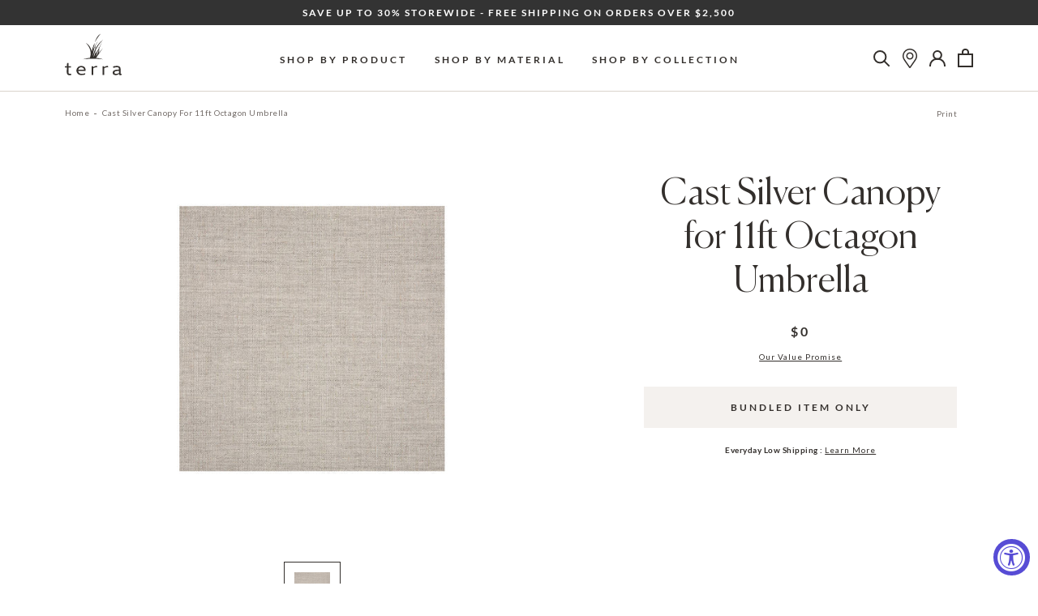

--- FILE ---
content_type: text/html; charset=utf-8
request_url: https://terraoutdoor.com/products/c811-40433
body_size: 75885
content:
<!doctype html>

<html class="no-js" lang="en">
  <head>
    <meta charset="utf-8"> 
    <meta http-equiv="X-UA-Compatible" content="IE=edge,chrome=1">
    <meta name="viewport" content="width=device-width, initial-scale=1.0, height=device-height, minimum-scale=1.0, maximum-scale=5.0">
    <meta name="theme-color" content="">

<!-- Google Tag Manager -->
<script>(function(w,d,s,l,i){w[l]=w[l]||[];w[l].push({'gtm.start':
new Date().getTime(),event:'gtm.js'});var f=d.getElementsByTagName(s)[0],
j=d.createElement(s),dl=l!='dataLayer'?'&l='+l:'';j.async=true;j.src=
'https://www.googletagmanager.com/gtm.js?id='+i+dl;f.parentNode.insertBefore(j,f);
})(window,document,'script','dataLayer','GTM-KVLSMSD');</script>
<!-- End Google Tag Manager -->
    
    
    
    

    

    <title>
      Cast Silver Canopy for 11ft Octagon Umbrella | Terra Outdoor Living
    </title><link rel="canonical" href="https://terraoutdoor.com/products/c811-40433"><link rel="shortcut icon" href="//terraoutdoor.com/cdn/shop/files/terra-grass-favicon_96x.png?v=1693602953" type="image/png"><meta property="og:type" content="product">
  <meta property="og:title" content="Cast Silver Canopy for 11ft Octagon Umbrella"><meta property="og:image" content="http://terraoutdoor.com/cdn/shop/files/CASTSILVER40433-0000_53579085_1200.jpg?v=1762527969">
    <meta property="og:image:secure_url" content="https://terraoutdoor.com/cdn/shop/files/CASTSILVER40433-0000_53579085_1200.jpg?v=1762527969">
    <meta property="og:image:width" content="1024">
    <meta property="og:image:height" content="1024"><meta property="product:price:amount" content="0.00">
  <meta property="product:price:currency" content="USD"><meta property="og:url" content="https://terraoutdoor.com/products/c811-40433">
<meta property="og:site_name" content="Terra Outdoor Living"><meta name="twitter:card" content="summary"><meta name="twitter:title" content="Cast Silver Canopy for 11ft Octagon Umbrella">
  <meta name="twitter:description" content="">
  <meta name="twitter:image" content="https://terraoutdoor.com/cdn/shop/files/CASTSILVER40433-0000_53579085_1200_600x600_crop_center.jpg?v=1762527969">
    <style>

  :root {
    --heading-font-family : Canela, sans-serif;
    --heading-font-weight : 300;
    --xl-heading-size : 160px;
    --xl-heading-size-mobile : 60px;
    --l-heading-size : 100px;
    --l-heading-size-mobile : 45px;
    --m-heading-size : 80px;
    --m-heading-size-mobile : 45px;
    --s-heading-size : 45px;
    --s-heading-size-mobile : 25px;
    --xs-heading-size : 35px;
    --xs-heading-size-mobile : 25px;

    --text-font-family : Lato, sans-serif;
    --text-font-weight : 400;

    --base-text-font-size   : 14px;
    --default-text-font-size: 14px;


    --background          : #ffffff;
    --background-rgb      : 255, 255, 255;
    --light-background    : #f4f1ee;
    --light-background-rgb: 244, 241, 238;
    --medium-background   : #dad4cb;
    --dark-background     : #746d69;
    --heading-color       : #332f2c;
    --text-color          : #332f2c;
    --sale-color          : #cc0000;
    --text-color-rgb      : 51, 47, 44;
    --text-color-light    : #746d69;
    --text-color-light-rgb: 116, 109, 105;
    --link-color          : #332f2c;
    --link-color-rgb      : 51, 47, 44;
    --border-color        : #dad4cb;
    --border-color-rgb    : 218, 212, 203;

    --button-background               : rgba(0,0,0,0);
    --button-background-rgb           : 0, 0, 0;
    --button-text-color               : #332f2c;
    --button-background-dark          : #332f2c;
    --button-text-dark                : #f4f1ee;
    --button-background-dark-hover    : #746D69;

    --header-background       : #ffffff;
    --header-heading-color    : #332f2c;
    --header-light-text-color : #6a6a6a;
    --logo-hover-color        : #c6a344;

    --footer-background    : #f4f1ee;
    --footer-text-color    : #332f2c;
    --footer-heading-color : #332f2c;
    --footer-border-color  : #d7d4d1;

    --navigation-background      : #ffffff;
    --navigation-background-rgb  : 255, 255, 255;
    --navigation-text-color      : #332f2c;
    --navigation-text-color-light: rgba(51, 47, 44, 0.5);

    --newsletter-popup-background     : #1c1b1b;
    --newsletter-popup-text-color     : #ffffff;
    --newsletter-popup-text-color-rgb : 255, 255, 255;

    --secondary-elements-background       : #1c1b1b;
    --secondary-elements-background-rgb   : 28, 27, 27;
    --secondary-elements-text-color       : #ffffff;
    --secondary-elements-text-color-light : rgba(255, 255, 255, 0.5);
    --secondary-elements-border-color     : rgba(255, 255, 255, 0.25);

    --product-sale-price-color    : #332f2c;
    --product-sale-price-color-rgb: 51, 47, 44;

    --decorative-image-bg: #dad4cb;
    --decorative-line: #746d69;
    --sections-bg: #f4f1ee;
    --product-sections-bg: #f9f8f6;
    --highlight-color:  #963333;;
    /* Products */

    --horizontal-spacing-four-products-per-row: 60px;
        --horizontal-spacing-two-products-per-row : 60px;

    --vertical-spacing-four-products-per-row: 60px;
        --vertical-spacing-two-products-per-row : 75px;

    /* Animation */
    --drawer-transition-timing: cubic-bezier(0.645, 0.045, 0.355, 1);
    --megamenu-transition-timing: cubic-bezier(.54,.25,.27,.78);
    --header-base-height: 80px; /* We set a default for browsers that do not support CSS variables */

    /* Cursors */
    --cursor-zoom-in-svg    : url(//terraoutdoor.com/cdn/shop/t/112/assets/cursor-zoom-in.svg?v=27581144781785207971744300971);
    --cursor-zoom-in-2x-svg : url(//terraoutdoor.com/cdn/shop/t/112/assets/cursor-zoom-in-2x.svg?v=123291798238370756171744300971);
  }
</style>

<script>
  // IE11 does not have support for CSS variables, so we have to polyfill them
  if (!(((window || {}).CSS || {}).supports && window.CSS.supports('(--a: 0)'))) {
    const script = document.createElement('script');
    script.type = 'text/javascript';
    script.src = 'https://cdn.jsdelivr.net/npm/css-vars-ponyfill@2';
    script.onload = function() {
      cssVars({});
    };

    document.getElementsByTagName('head')[0].appendChild(script);
  }
</script>

    <script>window.performance && window.performance.mark && window.performance.mark('shopify.content_for_header.start');</script><meta name="google-site-verification" content="UWIeEwF3IwW4tV56nA5VB9FdKq2XjJo_Suq5MTEfpUw">
<meta name="facebook-domain-verification" content="9d3x51fnkkjvkl5qejc2uvdnc64rft">
<meta id="shopify-digital-wallet" name="shopify-digital-wallet" content="/51489865877/digital_wallets/dialog">
<meta name="shopify-checkout-api-token" content="8758170533af7efeccdc8f1a1258d5c4">
<link rel="alternate" type="application/json+oembed" href="https://terraoutdoor.com/products/c811-40433.oembed">
<script async="async" src="/checkouts/internal/preloads.js?locale=en-US"></script>
<link rel="preconnect" href="https://shop.app" crossorigin="anonymous">
<script async="async" src="https://shop.app/checkouts/internal/preloads.js?locale=en-US&shop_id=51489865877" crossorigin="anonymous"></script>
<script id="apple-pay-shop-capabilities" type="application/json">{"shopId":51489865877,"countryCode":"US","currencyCode":"USD","merchantCapabilities":["supports3DS"],"merchantId":"gid:\/\/shopify\/Shop\/51489865877","merchantName":"Terra Outdoor Living","requiredBillingContactFields":["postalAddress","email","phone"],"requiredShippingContactFields":["postalAddress","email","phone"],"shippingType":"shipping","supportedNetworks":["visa","masterCard","amex","discover","elo","jcb"],"total":{"type":"pending","label":"Terra Outdoor Living","amount":"1.00"},"shopifyPaymentsEnabled":true,"supportsSubscriptions":true}</script>
<script id="shopify-features" type="application/json">{"accessToken":"8758170533af7efeccdc8f1a1258d5c4","betas":["rich-media-storefront-analytics"],"domain":"terraoutdoor.com","predictiveSearch":true,"shopId":51489865877,"locale":"en"}</script>
<script>var Shopify = Shopify || {};
Shopify.shop = "terra-outdoor-living-store.myshopify.com";
Shopify.locale = "en";
Shopify.currency = {"active":"USD","rate":"1.0"};
Shopify.country = "US";
Shopify.theme = {"name":"terra-outdoor\/main","id":150345285885,"schema_name":"Prestige","schema_version":"4.13.0","theme_store_id":null,"role":"main"};
Shopify.theme.handle = "null";
Shopify.theme.style = {"id":null,"handle":null};
Shopify.cdnHost = "terraoutdoor.com/cdn";
Shopify.routes = Shopify.routes || {};
Shopify.routes.root = "/";</script>
<script type="module">!function(o){(o.Shopify=o.Shopify||{}).modules=!0}(window);</script>
<script>!function(o){function n(){var o=[];function n(){o.push(Array.prototype.slice.apply(arguments))}return n.q=o,n}var t=o.Shopify=o.Shopify||{};t.loadFeatures=n(),t.autoloadFeatures=n()}(window);</script>
<script>
  window.ShopifyPay = window.ShopifyPay || {};
  window.ShopifyPay.apiHost = "shop.app\/pay";
  window.ShopifyPay.redirectState = null;
</script>
<script id="shop-js-analytics" type="application/json">{"pageType":"product"}</script>
<script defer="defer" async type="module" src="//terraoutdoor.com/cdn/shopifycloud/shop-js/modules/v2/client.init-shop-cart-sync_COMZFrEa.en.esm.js"></script>
<script defer="defer" async type="module" src="//terraoutdoor.com/cdn/shopifycloud/shop-js/modules/v2/chunk.common_CdXrxk3f.esm.js"></script>
<script type="module">
  await import("//terraoutdoor.com/cdn/shopifycloud/shop-js/modules/v2/client.init-shop-cart-sync_COMZFrEa.en.esm.js");
await import("//terraoutdoor.com/cdn/shopifycloud/shop-js/modules/v2/chunk.common_CdXrxk3f.esm.js");

  window.Shopify.SignInWithShop?.initShopCartSync?.({"fedCMEnabled":true,"windoidEnabled":true});

</script>
<script>
  window.Shopify = window.Shopify || {};
  if (!window.Shopify.featureAssets) window.Shopify.featureAssets = {};
  window.Shopify.featureAssets['shop-js'] = {"shop-cart-sync":["modules/v2/client.shop-cart-sync_CRSPkpKa.en.esm.js","modules/v2/chunk.common_CdXrxk3f.esm.js"],"init-fed-cm":["modules/v2/client.init-fed-cm_DO1JVZ96.en.esm.js","modules/v2/chunk.common_CdXrxk3f.esm.js"],"init-windoid":["modules/v2/client.init-windoid_hXardXh0.en.esm.js","modules/v2/chunk.common_CdXrxk3f.esm.js"],"init-shop-email-lookup-coordinator":["modules/v2/client.init-shop-email-lookup-coordinator_jpxQlUsx.en.esm.js","modules/v2/chunk.common_CdXrxk3f.esm.js"],"shop-toast-manager":["modules/v2/client.shop-toast-manager_C-K0q6-t.en.esm.js","modules/v2/chunk.common_CdXrxk3f.esm.js"],"shop-button":["modules/v2/client.shop-button_B6dBoDg5.en.esm.js","modules/v2/chunk.common_CdXrxk3f.esm.js"],"shop-login-button":["modules/v2/client.shop-login-button_BHRMsoBb.en.esm.js","modules/v2/chunk.common_CdXrxk3f.esm.js","modules/v2/chunk.modal_C89cmTvN.esm.js"],"shop-cash-offers":["modules/v2/client.shop-cash-offers_p6Pw3nax.en.esm.js","modules/v2/chunk.common_CdXrxk3f.esm.js","modules/v2/chunk.modal_C89cmTvN.esm.js"],"avatar":["modules/v2/client.avatar_BTnouDA3.en.esm.js"],"init-shop-cart-sync":["modules/v2/client.init-shop-cart-sync_COMZFrEa.en.esm.js","modules/v2/chunk.common_CdXrxk3f.esm.js"],"init-shop-for-new-customer-accounts":["modules/v2/client.init-shop-for-new-customer-accounts_BNQiNx4m.en.esm.js","modules/v2/client.shop-login-button_BHRMsoBb.en.esm.js","modules/v2/chunk.common_CdXrxk3f.esm.js","modules/v2/chunk.modal_C89cmTvN.esm.js"],"pay-button":["modules/v2/client.pay-button_CRuQ9trT.en.esm.js","modules/v2/chunk.common_CdXrxk3f.esm.js"],"init-customer-accounts-sign-up":["modules/v2/client.init-customer-accounts-sign-up_Q1yheB3t.en.esm.js","modules/v2/client.shop-login-button_BHRMsoBb.en.esm.js","modules/v2/chunk.common_CdXrxk3f.esm.js","modules/v2/chunk.modal_C89cmTvN.esm.js"],"checkout-modal":["modules/v2/client.checkout-modal_DtXVhFgQ.en.esm.js","modules/v2/chunk.common_CdXrxk3f.esm.js","modules/v2/chunk.modal_C89cmTvN.esm.js"],"init-customer-accounts":["modules/v2/client.init-customer-accounts_B5rMd0lj.en.esm.js","modules/v2/client.shop-login-button_BHRMsoBb.en.esm.js","modules/v2/chunk.common_CdXrxk3f.esm.js","modules/v2/chunk.modal_C89cmTvN.esm.js"],"lead-capture":["modules/v2/client.lead-capture_CmGCXBh3.en.esm.js","modules/v2/chunk.common_CdXrxk3f.esm.js","modules/v2/chunk.modal_C89cmTvN.esm.js"],"shop-follow-button":["modules/v2/client.shop-follow-button_CV5C02lv.en.esm.js","modules/v2/chunk.common_CdXrxk3f.esm.js","modules/v2/chunk.modal_C89cmTvN.esm.js"],"shop-login":["modules/v2/client.shop-login_Bz_Zm_XZ.en.esm.js","modules/v2/chunk.common_CdXrxk3f.esm.js","modules/v2/chunk.modal_C89cmTvN.esm.js"],"payment-terms":["modules/v2/client.payment-terms_D7XnU2ez.en.esm.js","modules/v2/chunk.common_CdXrxk3f.esm.js","modules/v2/chunk.modal_C89cmTvN.esm.js"]};
</script>
<script>(function() {
  var isLoaded = false;
  function asyncLoad() {
    if (isLoaded) return;
    isLoaded = true;
    var urls = ["https:\/\/accessibly.app\/public\/widget\/run.js?shop=terra-outdoor-living-store.myshopify.com","https:\/\/searchanise-ef84.kxcdn.com\/widgets\/shopify\/init.js?a=0F6p0B7N3M\u0026shop=terra-outdoor-living-store.myshopify.com"];
    for (var i = 0; i < urls.length; i++) {
      var s = document.createElement('script');
      s.type = 'text/javascript';
      s.async = true;
      s.src = urls[i];
      var x = document.getElementsByTagName('script')[0];
      x.parentNode.insertBefore(s, x);
    }
  };
  if(window.attachEvent) {
    window.attachEvent('onload', asyncLoad);
  } else {
    window.addEventListener('load', asyncLoad, false);
  }
})();</script>
<script id="__st">var __st={"a":51489865877,"offset":-28800,"reqid":"8fc29f9c-a54f-440c-ba32-a077ddf4ee15-1763484306","pageurl":"terraoutdoor.com\/products\/c811-40433","u":"03706b3e5513","p":"product","rtyp":"product","rid":6779805073557};</script>
<script>window.ShopifyPaypalV4VisibilityTracking = true;</script>
<script id="captcha-bootstrap">!function(){'use strict';const t='contact',e='account',n='new_comment',o=[[t,t],['blogs',n],['comments',n],[t,'customer']],c=[[e,'customer_login'],[e,'guest_login'],[e,'recover_customer_password'],[e,'create_customer']],r=t=>t.map((([t,e])=>`form[action*='/${t}']:not([data-nocaptcha='true']) input[name='form_type'][value='${e}']`)).join(','),a=t=>()=>t?[...document.querySelectorAll(t)].map((t=>t.form)):[];function s(){const t=[...o],e=r(t);return a(e)}const i='password',u='form_key',d=['recaptcha-v3-token','g-recaptcha-response','h-captcha-response',i],f=()=>{try{return window.sessionStorage}catch{return}},m='__shopify_v',_=t=>t.elements[u];function p(t,e,n=!1){try{const o=window.sessionStorage,c=JSON.parse(o.getItem(e)),{data:r}=function(t){const{data:e,action:n}=t;return t[m]||n?{data:e,action:n}:{data:t,action:n}}(c);for(const[e,n]of Object.entries(r))t.elements[e]&&(t.elements[e].value=n);n&&o.removeItem(e)}catch(o){console.error('form repopulation failed',{error:o})}}const l='form_type',E='cptcha';function T(t){t.dataset[E]=!0}const w=window,h=w.document,L='Shopify',v='ce_forms',y='captcha';let A=!1;((t,e)=>{const n=(g='f06e6c50-85a8-45c8-87d0-21a2b65856fe',I='https://cdn.shopify.com/shopifycloud/storefront-forms-hcaptcha/ce_storefront_forms_captcha_hcaptcha.v1.5.2.iife.js',D={infoText:'Protected by hCaptcha',privacyText:'Privacy',termsText:'Terms'},(t,e,n)=>{const o=w[L][v],c=o.bindForm;if(c)return c(t,g,e,D).then(n);var r;o.q.push([[t,g,e,D],n]),r=I,A||(h.body.append(Object.assign(h.createElement('script'),{id:'captcha-provider',async:!0,src:r})),A=!0)});var g,I,D;w[L]=w[L]||{},w[L][v]=w[L][v]||{},w[L][v].q=[],w[L][y]=w[L][y]||{},w[L][y].protect=function(t,e){n(t,void 0,e),T(t)},Object.freeze(w[L][y]),function(t,e,n,w,h,L){const[v,y,A,g]=function(t,e,n){const i=e?o:[],u=t?c:[],d=[...i,...u],f=r(d),m=r(i),_=r(d.filter((([t,e])=>n.includes(e))));return[a(f),a(m),a(_),s()]}(w,h,L),I=t=>{const e=t.target;return e instanceof HTMLFormElement?e:e&&e.form},D=t=>v().includes(t);t.addEventListener('submit',(t=>{const e=I(t);if(!e)return;const n=D(e)&&!e.dataset.hcaptchaBound&&!e.dataset.recaptchaBound,o=_(e),c=g().includes(e)&&(!o||!o.value);(n||c)&&t.preventDefault(),c&&!n&&(function(t){try{if(!f())return;!function(t){const e=f();if(!e)return;const n=_(t);if(!n)return;const o=n.value;o&&e.removeItem(o)}(t);const e=Array.from(Array(32),(()=>Math.random().toString(36)[2])).join('');!function(t,e){_(t)||t.append(Object.assign(document.createElement('input'),{type:'hidden',name:u})),t.elements[u].value=e}(t,e),function(t,e){const n=f();if(!n)return;const o=[...t.querySelectorAll(`input[type='${i}']`)].map((({name:t})=>t)),c=[...d,...o],r={};for(const[a,s]of new FormData(t).entries())c.includes(a)||(r[a]=s);n.setItem(e,JSON.stringify({[m]:1,action:t.action,data:r}))}(t,e)}catch(e){console.error('failed to persist form',e)}}(e),e.submit())}));const S=(t,e)=>{t&&!t.dataset[E]&&(n(t,e.some((e=>e===t))),T(t))};for(const o of['focusin','change'])t.addEventListener(o,(t=>{const e=I(t);D(e)&&S(e,y())}));const B=e.get('form_key'),M=e.get(l),P=B&&M;t.addEventListener('DOMContentLoaded',(()=>{const t=y();if(P)for(const e of t)e.elements[l].value===M&&p(e,B);[...new Set([...A(),...v().filter((t=>'true'===t.dataset.shopifyCaptcha))])].forEach((e=>S(e,t)))}))}(h,new URLSearchParams(w.location.search),n,t,e,['guest_login'])})(!0,!0)}();</script>
<script integrity="sha256-52AcMU7V7pcBOXWImdc/TAGTFKeNjmkeM1Pvks/DTgc=" data-source-attribution="shopify.loadfeatures" defer="defer" src="//terraoutdoor.com/cdn/shopifycloud/storefront/assets/storefront/load_feature-81c60534.js" crossorigin="anonymous"></script>
<script crossorigin="anonymous" defer="defer" src="//terraoutdoor.com/cdn/shopifycloud/storefront/assets/shopify_pay/storefront-65b4c6d7.js?v=20250812"></script>
<script data-source-attribution="shopify.dynamic_checkout.dynamic.init">var Shopify=Shopify||{};Shopify.PaymentButton=Shopify.PaymentButton||{isStorefrontPortableWallets:!0,init:function(){window.Shopify.PaymentButton.init=function(){};var t=document.createElement("script");t.src="https://terraoutdoor.com/cdn/shopifycloud/portable-wallets/latest/portable-wallets.en.js",t.type="module",document.head.appendChild(t)}};
</script>
<script data-source-attribution="shopify.dynamic_checkout.buyer_consent">
  function portableWalletsHideBuyerConsent(e){var t=document.getElementById("shopify-buyer-consent"),n=document.getElementById("shopify-subscription-policy-button");t&&n&&(t.classList.add("hidden"),t.setAttribute("aria-hidden","true"),n.removeEventListener("click",e))}function portableWalletsShowBuyerConsent(e){var t=document.getElementById("shopify-buyer-consent"),n=document.getElementById("shopify-subscription-policy-button");t&&n&&(t.classList.remove("hidden"),t.removeAttribute("aria-hidden"),n.addEventListener("click",e))}window.Shopify?.PaymentButton&&(window.Shopify.PaymentButton.hideBuyerConsent=portableWalletsHideBuyerConsent,window.Shopify.PaymentButton.showBuyerConsent=portableWalletsShowBuyerConsent);
</script>
<script data-source-attribution="shopify.dynamic_checkout.cart.bootstrap">document.addEventListener("DOMContentLoaded",(function(){function t(){return document.querySelector("shopify-accelerated-checkout-cart, shopify-accelerated-checkout")}if(t())Shopify.PaymentButton.init();else{new MutationObserver((function(e,n){t()&&(Shopify.PaymentButton.init(),n.disconnect())})).observe(document.body,{childList:!0,subtree:!0})}}));
</script>
<link id="shopify-accelerated-checkout-styles" rel="stylesheet" media="screen" href="https://terraoutdoor.com/cdn/shopifycloud/portable-wallets/latest/accelerated-checkout-backwards-compat.css" crossorigin="anonymous">
<style id="shopify-accelerated-checkout-cart">
        #shopify-buyer-consent {
  margin-top: 1em;
  display: inline-block;
  width: 100%;
}

#shopify-buyer-consent.hidden {
  display: none;
}

#shopify-subscription-policy-button {
  background: none;
  border: none;
  padding: 0;
  text-decoration: underline;
  font-size: inherit;
  cursor: pointer;
}

#shopify-subscription-policy-button::before {
  box-shadow: none;
}

      </style>

<script>window.performance && window.performance.mark && window.performance.mark('shopify.content_for_header.end');</script>

    <link rel="stylesheet" href="//terraoutdoor.com/cdn/shop/t/112/assets/theme.css?v=138073467452458994831758223772">

    <link href="//terraoutdoor.com/cdn/shop/t/112/assets/slick.min.css?v=100431963982089937591744300776" rel="stylesheet" type="text/css" media="all" />
    <link href="//terraoutdoor.com/cdn/shop/t/112/assets/aos.min.css?v=18405724247652668961744300775" rel="stylesheet" type="text/css" media="all" />
    <link href="//terraoutdoor.com/cdn/shop/t/112/assets/custom.scss.css?v=181777533530899846391744300971" rel="stylesheet" type="text/css" media="all" />
    <link rel="stylesheet" media="print" href="//terraoutdoor.com/cdn/shop/t/112/assets/print.css?v=16054301754902181881744300775">
    <script>// This allows to expose several variables to the global scope, to be used in scripts
      window.theme = {
        pageType: "product",
        moneyFormat: "${{amount}}",
        moneyWithCurrencyFormat: "${{amount}} USD",
        productImageSize: "natural",
        searchMode: "product",
        showPageTransition: false,
        showElementStaggering: false,
        showImageZooming: true
      };

      window.routes = {
        rootUrl: "\/",
        rootUrlWithoutSlash: '',
        cartUrl: "\/cart",
        cartAddUrl: "\/cart\/add",
        cartChangeUrl: "\/cart\/change",
        searchUrl: "\/search",
        productRecommendationsUrl: "\/recommendations\/products"
      };

      window.languages = {
        cartAddNote: "Add Order Note",
        cartEditNote: "Edit Order Note",
        productImageLoadingError: "This image could not be loaded. Please try to reload the page.",
        productFormAddToCart: "Add to cart",
        productFormUnavailable: "Unavailable",
        productFormSoldOut: "Out of stock",
        shippingEstimatorOneResult: "1 option available:",
        shippingEstimatorMoreResults: "{{count}} options available:",
        shippingEstimatorNoResults: "No shipping could be found"
      };

      window.lazySizesConfig = {
        loadHidden: false,
        hFac: 0.5,
        expFactor: 2,
        ricTimeout: 150,
        lazyClass: 'Image--lazyLoad',
        loadingClass: 'Image--lazyLoading',
        loadedClass: 'Image--lazyLoaded'
      };

      document.documentElement.className = document.documentElement.className.replace('no-js', 'js');
      document.documentElement.style.setProperty('--window-height', window.innerHeight + 'px');

      // We do a quick detection of some features (we could use Modernizr but for so little...)
      (function() {
        document.documentElement.className += ((window.CSS && window.CSS.supports('(position: sticky) or (position: -webkit-sticky)')) ? ' supports-sticky' : ' no-supports-sticky');
        document.documentElement.className += (window.matchMedia('(-moz-touch-enabled: 1), (hover: none)')).matches ? ' no-supports-hover' : ' supports-hover';
      }());
    </script>

    <script src="//terraoutdoor.com/cdn/shop/t/112/assets/lazysizes.min.js?v=174358363404432586981744300774" async></script><script src="//terraoutdoor.com/cdn/shop/t/112/assets/jquery-3.6.0.min.js?v=115860211936397945481744300776" type="text/javascript"></script>

    <script src="https://polyfill-fastly.net/v3/polyfill.min.js?unknown=polyfill&features=fetch,Element.prototype.closest,Element.prototype.remove,Element.prototype.classList,Array.prototype.includes,Array.prototype.fill,Object.assign,CustomEvent,IntersectionObserver,IntersectionObserverEntry,URL" defer></script>
    <script src="//terraoutdoor.com/cdn/shop/t/112/assets/libs.min.js?v=26178543184394469741744300774" defer></script>
    <script src="//terraoutdoor.com/cdn/shop/t/112/assets/slick.min.js?v=137854379748585577071744300776" defer></script>
    <script src="//terraoutdoor.com/cdn/shop/t/112/assets/aos.min.js?v=175528031473381956261744300775" defer></script>
    <script src="//terraoutdoor.com/cdn/shop/t/112/assets/jquery.textillate.js?v=32846905933334534451744300774" defer></script>
    <script src="//terraoutdoor.com/cdn/shop/t/112/assets/jquery.lettering.js?v=87061955938517647011744300773" defer></script>
    <script src="//terraoutdoor.com/cdn/shop/t/112/assets/jquery.fittext.js?v=11893939464186870671744300777" defer></script>
    <script src="//terraoutdoor.com/cdn/shop/t/112/assets/basicScroll.min.js?v=179907998194728535341744300776" defer></script>
    <script src="//terraoutdoor.com/cdn/shop/t/112/assets/tooltips.js?v=178654193285032136221744300774" defer></script>
    <script src="//terraoutdoor.com/cdn/shop/t/112/assets/theme.js?v=85446517556923600861744673275" defer></script>
    <script src="//terraoutdoor.com/cdn/shop/t/112/assets/custom.js?v=89529682316718369511744300774" defer></script>

    <script>
      (function () {
        window.onpageshow = function() {
          if (window.theme.showPageTransition) {
            var pageTransition = document.querySelector('.PageTransition');

            if (pageTransition) {
              pageTransition.style.visibility = 'visible';
              pageTransition.style.opacity = '0';
            }
          }

          // When the page is loaded from the cache, we have to reload the cart content
          document.documentElement.dispatchEvent(new CustomEvent('cart:refresh', {
            bubbles: true
          }));
        };
      })();
    </script>

    
  <script type="application/ld+json">
  {
    "@context": "http://schema.org",
    "@type": "Product",
    "offers": [{
          "@type": "Offer",
          "name": "Default Title",
          "availability":"https://schema.org/InStock",
          "price": 0.0,
          "priceCurrency": "USD",
          "priceValidUntil": "2025-11-28","sku": "C811-40433","url": "/products/c811-40433?variant=39939591831701"
        }
],
    "brand": {
      "name": "Treasure Garden"
    },
    "name": "Cast Silver Canopy for 11ft Octagon Umbrella",
    "description": "",
    "category": "",
    "url": "/products/c811-40433",
    "sku": "C811-40433",
    "image": {
      "@type": "ImageObject",
      "url": "https://terraoutdoor.com/cdn/shop/files/CASTSILVER40433-0000_53579085_1200_1024x.jpg?v=1762527969",
      "image": "https://terraoutdoor.com/cdn/shop/files/CASTSILVER40433-0000_53579085_1200_1024x.jpg?v=1762527969",
      "name": "Cast Silver Canopy for 11ft Octagon Umbrella",
      "width": "1024",
      "height": "1024"
    }
  }
  </script>



  <script type="application/ld+json">
  {
    "@context": "http://schema.org",
    "@type": "BreadcrumbList",
  "itemListElement": [{
      "@type": "ListItem",
      "position": 1,
      "name": "Translation missing: en.general.breadcrumb.home",
      "item": "https://terraoutdoor.com"
    },{
          "@type": "ListItem",
          "position": 2,
          "name": "Cast Silver Canopy for 11ft Octagon Umbrella",
          "item": "https://terraoutdoor.com/products/c811-40433"
        }]
  }
  </script>

    
  <!-- Global site tag (gtag.js) - Google Ads: 1060646815 -->
<script async src="https://www.googletagmanager.com/gtag/js?id=AW-1060646815"></script>
<script>
  window.dataLayer = window.dataLayer || [];
  function gtag(){dataLayer.push(arguments);}
  gtag('js', new Date());

  gtag('config', 'AW-1060646815');
</script>
    
<script>(function(w,d,t,r,u){var f,n,i;w[u]=w[u]||[],f=function(){var o={ti:"144000847"};o.q=w[u],w[u]=new UET(o),w[u].push("pageLoad")},n=d.createElement(t),n.src=r,n.async=1,n.onload=n.onreadystatechange=function(){var s=this.readyState;s&&s!=="loaded"&&s!=="complete"||(f(),n.onload=n.onreadystatechange=null)},i=d.getElementsByTagName(t)[0],i.parentNode.insertBefore(n,i)})(window,document,"script","//bat.bing.com/bat.js","uetq");</script>    
  

<style>
  .sw-instagram-container div:empty{
        display: block !important;
  }
</style> <!-- BEGIN app block: shopify://apps/klaviyo-email-marketing-sms/blocks/klaviyo-onsite-embed/2632fe16-c075-4321-a88b-50b567f42507 -->












  <script async src="https://static.klaviyo.com/onsite/js/WKYmvM/klaviyo.js?company_id=WKYmvM"></script>
  <script>!function(){if(!window.klaviyo){window._klOnsite=window._klOnsite||[];try{window.klaviyo=new Proxy({},{get:function(n,i){return"push"===i?function(){var n;(n=window._klOnsite).push.apply(n,arguments)}:function(){for(var n=arguments.length,o=new Array(n),w=0;w<n;w++)o[w]=arguments[w];var t="function"==typeof o[o.length-1]?o.pop():void 0,e=new Promise((function(n){window._klOnsite.push([i].concat(o,[function(i){t&&t(i),n(i)}]))}));return e}}})}catch(n){window.klaviyo=window.klaviyo||[],window.klaviyo.push=function(){var n;(n=window._klOnsite).push.apply(n,arguments)}}}}();</script>

  
    <script id="viewed_product">
      if (item == null) {
        var _learnq = _learnq || [];

        var MetafieldReviews = null
        var MetafieldYotpoRating = null
        var MetafieldYotpoCount = null
        var MetafieldLooxRating = null
        var MetafieldLooxCount = null
        var okendoProduct = null
        var okendoProductReviewCount = null
        var okendoProductReviewAverageValue = null
        try {
          // The following fields are used for Customer Hub recently viewed in order to add reviews.
          // This information is not part of __kla_viewed. Instead, it is part of __kla_viewed_reviewed_items
          MetafieldReviews = {};
          MetafieldYotpoRating = null
          MetafieldYotpoCount = null
          MetafieldLooxRating = null
          MetafieldLooxCount = null

          okendoProduct = null
          // If the okendo metafield is not legacy, it will error, which then requires the new json formatted data
          if (okendoProduct && 'error' in okendoProduct) {
            okendoProduct = null
          }
          okendoProductReviewCount = okendoProduct ? okendoProduct.reviewCount : null
          okendoProductReviewAverageValue = okendoProduct ? okendoProduct.reviewAverageValue : null
        } catch (error) {
          console.error('Error in Klaviyo onsite reviews tracking:', error);
        }

        var item = {
          Name: "Cast Silver Canopy for 11ft Octagon Umbrella",
          ProductID: 6779805073557,
          Categories: ["Bundled Products"],
          ImageURL: "https://terraoutdoor.com/cdn/shop/files/CASTSILVER40433-0000_53579085_1200_grande.jpg?v=1762527969",
          URL: "https://terraoutdoor.com/products/c811-40433",
          Brand: "Treasure Garden",
          Price: "$0.00",
          Value: "0.00",
          CompareAtPrice: "$0.00"
        };
        _learnq.push(['track', 'Viewed Product', item]);
        _learnq.push(['trackViewedItem', {
          Title: item.Name,
          ItemId: item.ProductID,
          Categories: item.Categories,
          ImageUrl: item.ImageURL,
          Url: item.URL,
          Metadata: {
            Brand: item.Brand,
            Price: item.Price,
            Value: item.Value,
            CompareAtPrice: item.CompareAtPrice
          },
          metafields:{
            reviews: MetafieldReviews,
            yotpo:{
              rating: MetafieldYotpoRating,
              count: MetafieldYotpoCount,
            },
            loox:{
              rating: MetafieldLooxRating,
              count: MetafieldLooxCount,
            },
            okendo: {
              rating: okendoProductReviewAverageValue,
              count: okendoProductReviewCount,
            }
          }
        }]);
      }
    </script>
  




  <script>
    window.klaviyoReviewsProductDesignMode = false
  </script>







<!-- END app block --><script src="https://cdn.shopify.com/extensions/019a95b7-f8f5-7151-96ef-a38c6e02e49c/socialwidget-instafeed-74/assets/social-widget.min.js" type="text/javascript" defer="defer"></script>
<script src="https://cdn.shopify.com/extensions/019a0131-ca1b-7172-a6b1-2fadce39ca6e/accessibly-28/assets/acc-main.js" type="text/javascript" defer="defer"></script>
<link href="https://monorail-edge.shopifysvc.com" rel="dns-prefetch">
<script>(function(){if ("sendBeacon" in navigator && "performance" in window) {try {var session_token_from_headers = performance.getEntriesByType('navigation')[0].serverTiming.find(x => x.name == '_s').description;} catch {var session_token_from_headers = undefined;}var session_cookie_matches = document.cookie.match(/_shopify_s=([^;]*)/);var session_token_from_cookie = session_cookie_matches && session_cookie_matches.length === 2 ? session_cookie_matches[1] : "";var session_token = session_token_from_headers || session_token_from_cookie || "";function handle_abandonment_event(e) {var entries = performance.getEntries().filter(function(entry) {return /monorail-edge.shopifysvc.com/.test(entry.name);});if (!window.abandonment_tracked && entries.length === 0) {window.abandonment_tracked = true;var currentMs = Date.now();var navigation_start = performance.timing.navigationStart;var payload = {shop_id: 51489865877,url: window.location.href,navigation_start,duration: currentMs - navigation_start,session_token,page_type: "product"};window.navigator.sendBeacon("https://monorail-edge.shopifysvc.com/v1/produce", JSON.stringify({schema_id: "online_store_buyer_site_abandonment/1.1",payload: payload,metadata: {event_created_at_ms: currentMs,event_sent_at_ms: currentMs}}));}}window.addEventListener('pagehide', handle_abandonment_event);}}());</script>
<script id="web-pixels-manager-setup">(function e(e,d,r,n,o){if(void 0===o&&(o={}),!Boolean(null===(a=null===(i=window.Shopify)||void 0===i?void 0:i.analytics)||void 0===a?void 0:a.replayQueue)){var i,a;window.Shopify=window.Shopify||{};var t=window.Shopify;t.analytics=t.analytics||{};var s=t.analytics;s.replayQueue=[],s.publish=function(e,d,r){return s.replayQueue.push([e,d,r]),!0};try{self.performance.mark("wpm:start")}catch(e){}var l=function(){var e={modern:/Edge?\/(1{2}[4-9]|1[2-9]\d|[2-9]\d{2}|\d{4,})\.\d+(\.\d+|)|Firefox\/(1{2}[4-9]|1[2-9]\d|[2-9]\d{2}|\d{4,})\.\d+(\.\d+|)|Chrom(ium|e)\/(9{2}|\d{3,})\.\d+(\.\d+|)|(Maci|X1{2}).+ Version\/(15\.\d+|(1[6-9]|[2-9]\d|\d{3,})\.\d+)([,.]\d+|)( \(\w+\)|)( Mobile\/\w+|) Safari\/|Chrome.+OPR\/(9{2}|\d{3,})\.\d+\.\d+|(CPU[ +]OS|iPhone[ +]OS|CPU[ +]iPhone|CPU IPhone OS|CPU iPad OS)[ +]+(15[._]\d+|(1[6-9]|[2-9]\d|\d{3,})[._]\d+)([._]\d+|)|Android:?[ /-](13[3-9]|1[4-9]\d|[2-9]\d{2}|\d{4,})(\.\d+|)(\.\d+|)|Android.+Firefox\/(13[5-9]|1[4-9]\d|[2-9]\d{2}|\d{4,})\.\d+(\.\d+|)|Android.+Chrom(ium|e)\/(13[3-9]|1[4-9]\d|[2-9]\d{2}|\d{4,})\.\d+(\.\d+|)|SamsungBrowser\/([2-9]\d|\d{3,})\.\d+/,legacy:/Edge?\/(1[6-9]|[2-9]\d|\d{3,})\.\d+(\.\d+|)|Firefox\/(5[4-9]|[6-9]\d|\d{3,})\.\d+(\.\d+|)|Chrom(ium|e)\/(5[1-9]|[6-9]\d|\d{3,})\.\d+(\.\d+|)([\d.]+$|.*Safari\/(?![\d.]+ Edge\/[\d.]+$))|(Maci|X1{2}).+ Version\/(10\.\d+|(1[1-9]|[2-9]\d|\d{3,})\.\d+)([,.]\d+|)( \(\w+\)|)( Mobile\/\w+|) Safari\/|Chrome.+OPR\/(3[89]|[4-9]\d|\d{3,})\.\d+\.\d+|(CPU[ +]OS|iPhone[ +]OS|CPU[ +]iPhone|CPU IPhone OS|CPU iPad OS)[ +]+(10[._]\d+|(1[1-9]|[2-9]\d|\d{3,})[._]\d+)([._]\d+|)|Android:?[ /-](13[3-9]|1[4-9]\d|[2-9]\d{2}|\d{4,})(\.\d+|)(\.\d+|)|Mobile Safari.+OPR\/([89]\d|\d{3,})\.\d+\.\d+|Android.+Firefox\/(13[5-9]|1[4-9]\d|[2-9]\d{2}|\d{4,})\.\d+(\.\d+|)|Android.+Chrom(ium|e)\/(13[3-9]|1[4-9]\d|[2-9]\d{2}|\d{4,})\.\d+(\.\d+|)|Android.+(UC? ?Browser|UCWEB|U3)[ /]?(15\.([5-9]|\d{2,})|(1[6-9]|[2-9]\d|\d{3,})\.\d+)\.\d+|SamsungBrowser\/(5\.\d+|([6-9]|\d{2,})\.\d+)|Android.+MQ{2}Browser\/(14(\.(9|\d{2,})|)|(1[5-9]|[2-9]\d|\d{3,})(\.\d+|))(\.\d+|)|K[Aa][Ii]OS\/(3\.\d+|([4-9]|\d{2,})\.\d+)(\.\d+|)/},d=e.modern,r=e.legacy,n=navigator.userAgent;return n.match(d)?"modern":n.match(r)?"legacy":"unknown"}(),u="modern"===l?"modern":"legacy",c=(null!=n?n:{modern:"",legacy:""})[u],f=function(e){return[e.baseUrl,"/wpm","/b",e.hashVersion,"modern"===e.buildTarget?"m":"l",".js"].join("")}({baseUrl:d,hashVersion:r,buildTarget:u}),m=function(e){var d=e.version,r=e.bundleTarget,n=e.surface,o=e.pageUrl,i=e.monorailEndpoint;return{emit:function(e){var a=e.status,t=e.errorMsg,s=(new Date).getTime(),l=JSON.stringify({metadata:{event_sent_at_ms:s},events:[{schema_id:"web_pixels_manager_load/3.1",payload:{version:d,bundle_target:r,page_url:o,status:a,surface:n,error_msg:t},metadata:{event_created_at_ms:s}}]});if(!i)return console&&console.warn&&console.warn("[Web Pixels Manager] No Monorail endpoint provided, skipping logging."),!1;try{return self.navigator.sendBeacon.bind(self.navigator)(i,l)}catch(e){}var u=new XMLHttpRequest;try{return u.open("POST",i,!0),u.setRequestHeader("Content-Type","text/plain"),u.send(l),!0}catch(e){return console&&console.warn&&console.warn("[Web Pixels Manager] Got an unhandled error while logging to Monorail."),!1}}}}({version:r,bundleTarget:l,surface:e.surface,pageUrl:self.location.href,monorailEndpoint:e.monorailEndpoint});try{o.browserTarget=l,function(e){var d=e.src,r=e.async,n=void 0===r||r,o=e.onload,i=e.onerror,a=e.sri,t=e.scriptDataAttributes,s=void 0===t?{}:t,l=document.createElement("script"),u=document.querySelector("head"),c=document.querySelector("body");if(l.async=n,l.src=d,a&&(l.integrity=a,l.crossOrigin="anonymous"),s)for(var f in s)if(Object.prototype.hasOwnProperty.call(s,f))try{l.dataset[f]=s[f]}catch(e){}if(o&&l.addEventListener("load",o),i&&l.addEventListener("error",i),u)u.appendChild(l);else{if(!c)throw new Error("Did not find a head or body element to append the script");c.appendChild(l)}}({src:f,async:!0,onload:function(){if(!function(){var e,d;return Boolean(null===(d=null===(e=window.Shopify)||void 0===e?void 0:e.analytics)||void 0===d?void 0:d.initialized)}()){var d=window.webPixelsManager.init(e)||void 0;if(d){var r=window.Shopify.analytics;r.replayQueue.forEach((function(e){var r=e[0],n=e[1],o=e[2];d.publishCustomEvent(r,n,o)})),r.replayQueue=[],r.publish=d.publishCustomEvent,r.visitor=d.visitor,r.initialized=!0}}},onerror:function(){return m.emit({status:"failed",errorMsg:"".concat(f," has failed to load")})},sri:function(e){var d=/^sha384-[A-Za-z0-9+/=]+$/;return"string"==typeof e&&d.test(e)}(c)?c:"",scriptDataAttributes:o}),m.emit({status:"loading"})}catch(e){m.emit({status:"failed",errorMsg:(null==e?void 0:e.message)||"Unknown error"})}}})({shopId: 51489865877,storefrontBaseUrl: "https://terraoutdoor.com",extensionsBaseUrl: "https://extensions.shopifycdn.com/cdn/shopifycloud/web-pixels-manager",monorailEndpoint: "https://monorail-edge.shopifysvc.com/unstable/produce_batch",surface: "storefront-renderer",enabledBetaFlags: ["2dca8a86"],webPixelsConfigList: [{"id":"1050771709","configuration":"{\"config\":\"{\\\"google_tag_ids\\\":[\\\"G-PTD0Z55S4K\\\",\\\"GT-K4ZNJ32\\\",\\\"AW-1060646815\\\"],\\\"target_country\\\":\\\"US\\\",\\\"gtag_events\\\":[{\\\"type\\\":\\\"begin_checkout\\\",\\\"action_label\\\":[\\\"G-PTD0Z55S4K\\\",\\\"AW-1060646815\\\"]},{\\\"type\\\":\\\"search\\\",\\\"action_label\\\":[\\\"G-PTD0Z55S4K\\\",\\\"AW-1060646815\\\"]},{\\\"type\\\":\\\"view_item\\\",\\\"action_label\\\":[\\\"G-PTD0Z55S4K\\\",\\\"MC-0NY26L6X0F\\\",\\\"AW-1060646815\\\"]},{\\\"type\\\":\\\"purchase\\\",\\\"action_label\\\":[\\\"G-PTD0Z55S4K\\\",\\\"MC-0NY26L6X0F\\\",\\\"AW-1060646815\\\/s-UKCPSvlc0CEJ_f4PkD\\\",\\\"AW-1060646815\\\"]},{\\\"type\\\":\\\"page_view\\\",\\\"action_label\\\":[\\\"G-PTD0Z55S4K\\\",\\\"MC-0NY26L6X0F\\\",\\\"AW-1060646815\\\"]},{\\\"type\\\":\\\"add_payment_info\\\",\\\"action_label\\\":[\\\"G-PTD0Z55S4K\\\",\\\"AW-1060646815\\\"]},{\\\"type\\\":\\\"add_to_cart\\\",\\\"action_label\\\":[\\\"G-PTD0Z55S4K\\\",\\\"AW-1060646815\\\"]}],\\\"enable_monitoring_mode\\\":false}\"}","eventPayloadVersion":"v1","runtimeContext":"OPEN","scriptVersion":"b2a88bafab3e21179ed38636efcd8a93","type":"APP","apiClientId":1780363,"privacyPurposes":[],"dataSharingAdjustments":{"protectedCustomerApprovalScopes":["read_customer_address","read_customer_email","read_customer_name","read_customer_personal_data","read_customer_phone"]}},{"id":"1050706173","configuration":"{\"ti\":\"175028319\",\"endpoint\":\"https:\/\/bat.bing.com\/action\/0\"}","eventPayloadVersion":"v1","runtimeContext":"STRICT","scriptVersion":"5ee93563fe31b11d2d65e2f09a5229dc","type":"APP","apiClientId":2997493,"privacyPurposes":["ANALYTICS","MARKETING","SALE_OF_DATA"],"dataSharingAdjustments":{"protectedCustomerApprovalScopes":["read_customer_personal_data"]}},{"id":"602734845","configuration":"{\"apiKey\":\"0F6p0B7N3M\", \"host\":\"searchserverapi.com\"}","eventPayloadVersion":"v1","runtimeContext":"STRICT","scriptVersion":"5559ea45e47b67d15b30b79e7c6719da","type":"APP","apiClientId":578825,"privacyPurposes":["ANALYTICS"],"dataSharingAdjustments":{"protectedCustomerApprovalScopes":["read_customer_personal_data"]}},{"id":"178520317","configuration":"{\"pixel_id\":\"708403056263585\",\"pixel_type\":\"facebook_pixel\",\"metaapp_system_user_token\":\"-\"}","eventPayloadVersion":"v1","runtimeContext":"OPEN","scriptVersion":"ca16bc87fe92b6042fbaa3acc2fbdaa6","type":"APP","apiClientId":2329312,"privacyPurposes":["ANALYTICS","MARKETING","SALE_OF_DATA"],"dataSharingAdjustments":{"protectedCustomerApprovalScopes":["read_customer_address","read_customer_email","read_customer_name","read_customer_personal_data","read_customer_phone"]}},{"id":"93487357","configuration":"{\"tagID\":\"2614278819400\"}","eventPayloadVersion":"v1","runtimeContext":"STRICT","scriptVersion":"18031546ee651571ed29edbe71a3550b","type":"APP","apiClientId":3009811,"privacyPurposes":["ANALYTICS","MARKETING","SALE_OF_DATA"],"dataSharingAdjustments":{"protectedCustomerApprovalScopes":["read_customer_address","read_customer_email","read_customer_name","read_customer_personal_data","read_customer_phone"]}},{"id":"54132989","configuration":"{\"campaignID\":\"17658\",\"externalExecutionURL\":\"https:\/\/engine.saasler.com\/api\/v1\/webhook_executions\/3bd7db5aeaefcabc57c5258d7bd17973\"}","eventPayloadVersion":"v1","runtimeContext":"STRICT","scriptVersion":"d89aa9260a7e3daa33c6dca1e641a0ca","type":"APP","apiClientId":3546795,"privacyPurposes":[],"dataSharingAdjustments":{"protectedCustomerApprovalScopes":["read_customer_email","read_customer_personal_data"]}},{"id":"shopify-app-pixel","configuration":"{}","eventPayloadVersion":"v1","runtimeContext":"STRICT","scriptVersion":"0450","apiClientId":"shopify-pixel","type":"APP","privacyPurposes":["ANALYTICS","MARKETING"]},{"id":"shopify-custom-pixel","eventPayloadVersion":"v1","runtimeContext":"LAX","scriptVersion":"0450","apiClientId":"shopify-pixel","type":"CUSTOM","privacyPurposes":["ANALYTICS","MARKETING"]}],isMerchantRequest: false,initData: {"shop":{"name":"Terra Outdoor Living","paymentSettings":{"currencyCode":"USD"},"myshopifyDomain":"terra-outdoor-living-store.myshopify.com","countryCode":"US","storefrontUrl":"https:\/\/terraoutdoor.com"},"customer":null,"cart":null,"checkout":null,"productVariants":[{"price":{"amount":0.0,"currencyCode":"USD"},"product":{"title":"Cast Silver Canopy for 11ft Octagon Umbrella","vendor":"Treasure Garden","id":"6779805073557","untranslatedTitle":"Cast Silver Canopy for 11ft Octagon Umbrella","url":"\/products\/c811-40433","type":""},"id":"39939591831701","image":{"src":"\/\/terraoutdoor.com\/cdn\/shop\/files\/CASTSILVER40433-0000_53579085_1200.jpg?v=1762527969"},"sku":"C811-40433","title":"Default Title","untranslatedTitle":"Default Title"}],"purchasingCompany":null},},"https://terraoutdoor.com/cdn","ae1676cfwd2530674p4253c800m34e853cb",{"modern":"","legacy":""},{"shopId":"51489865877","storefrontBaseUrl":"https:\/\/terraoutdoor.com","extensionBaseUrl":"https:\/\/extensions.shopifycdn.com\/cdn\/shopifycloud\/web-pixels-manager","surface":"storefront-renderer","enabledBetaFlags":"[\"2dca8a86\"]","isMerchantRequest":"false","hashVersion":"ae1676cfwd2530674p4253c800m34e853cb","publish":"custom","events":"[[\"page_viewed\",{}],[\"product_viewed\",{\"productVariant\":{\"price\":{\"amount\":0.0,\"currencyCode\":\"USD\"},\"product\":{\"title\":\"Cast Silver Canopy for 11ft Octagon Umbrella\",\"vendor\":\"Treasure Garden\",\"id\":\"6779805073557\",\"untranslatedTitle\":\"Cast Silver Canopy for 11ft Octagon Umbrella\",\"url\":\"\/products\/c811-40433\",\"type\":\"\"},\"id\":\"39939591831701\",\"image\":{\"src\":\"\/\/terraoutdoor.com\/cdn\/shop\/files\/CASTSILVER40433-0000_53579085_1200.jpg?v=1762527969\"},\"sku\":\"C811-40433\",\"title\":\"Default Title\",\"untranslatedTitle\":\"Default Title\"}}]]"});</script><script>
  window.ShopifyAnalytics = window.ShopifyAnalytics || {};
  window.ShopifyAnalytics.meta = window.ShopifyAnalytics.meta || {};
  window.ShopifyAnalytics.meta.currency = 'USD';
  var meta = {"product":{"id":6779805073557,"gid":"gid:\/\/shopify\/Product\/6779805073557","vendor":"Treasure Garden","type":"","variants":[{"id":39939591831701,"price":0,"name":"Cast Silver Canopy for 11ft Octagon Umbrella","public_title":null,"sku":"C811-40433"}],"remote":false},"page":{"pageType":"product","resourceType":"product","resourceId":6779805073557}};
  for (var attr in meta) {
    window.ShopifyAnalytics.meta[attr] = meta[attr];
  }
</script>
<script class="analytics">
  (function () {
    var customDocumentWrite = function(content) {
      var jquery = null;

      if (window.jQuery) {
        jquery = window.jQuery;
      } else if (window.Checkout && window.Checkout.$) {
        jquery = window.Checkout.$;
      }

      if (jquery) {
        jquery('body').append(content);
      }
    };

    var hasLoggedConversion = function(token) {
      if (token) {
        return document.cookie.indexOf('loggedConversion=' + token) !== -1;
      }
      return false;
    }

    var setCookieIfConversion = function(token) {
      if (token) {
        var twoMonthsFromNow = new Date(Date.now());
        twoMonthsFromNow.setMonth(twoMonthsFromNow.getMonth() + 2);

        document.cookie = 'loggedConversion=' + token + '; expires=' + twoMonthsFromNow;
      }
    }

    var trekkie = window.ShopifyAnalytics.lib = window.trekkie = window.trekkie || [];
    if (trekkie.integrations) {
      return;
    }
    trekkie.methods = [
      'identify',
      'page',
      'ready',
      'track',
      'trackForm',
      'trackLink'
    ];
    trekkie.factory = function(method) {
      return function() {
        var args = Array.prototype.slice.call(arguments);
        args.unshift(method);
        trekkie.push(args);
        return trekkie;
      };
    };
    for (var i = 0; i < trekkie.methods.length; i++) {
      var key = trekkie.methods[i];
      trekkie[key] = trekkie.factory(key);
    }
    trekkie.load = function(config) {
      trekkie.config = config || {};
      trekkie.config.initialDocumentCookie = document.cookie;
      var first = document.getElementsByTagName('script')[0];
      var script = document.createElement('script');
      script.type = 'text/javascript';
      script.onerror = function(e) {
        var scriptFallback = document.createElement('script');
        scriptFallback.type = 'text/javascript';
        scriptFallback.onerror = function(error) {
                var Monorail = {
      produce: function produce(monorailDomain, schemaId, payload) {
        var currentMs = new Date().getTime();
        var event = {
          schema_id: schemaId,
          payload: payload,
          metadata: {
            event_created_at_ms: currentMs,
            event_sent_at_ms: currentMs
          }
        };
        return Monorail.sendRequest("https://" + monorailDomain + "/v1/produce", JSON.stringify(event));
      },
      sendRequest: function sendRequest(endpointUrl, payload) {
        // Try the sendBeacon API
        if (window && window.navigator && typeof window.navigator.sendBeacon === 'function' && typeof window.Blob === 'function' && !Monorail.isIos12()) {
          var blobData = new window.Blob([payload], {
            type: 'text/plain'
          });

          if (window.navigator.sendBeacon(endpointUrl, blobData)) {
            return true;
          } // sendBeacon was not successful

        } // XHR beacon

        var xhr = new XMLHttpRequest();

        try {
          xhr.open('POST', endpointUrl);
          xhr.setRequestHeader('Content-Type', 'text/plain');
          xhr.send(payload);
        } catch (e) {
          console.log(e);
        }

        return false;
      },
      isIos12: function isIos12() {
        return window.navigator.userAgent.lastIndexOf('iPhone; CPU iPhone OS 12_') !== -1 || window.navigator.userAgent.lastIndexOf('iPad; CPU OS 12_') !== -1;
      }
    };
    Monorail.produce('monorail-edge.shopifysvc.com',
      'trekkie_storefront_load_errors/1.1',
      {shop_id: 51489865877,
      theme_id: 150345285885,
      app_name: "storefront",
      context_url: window.location.href,
      source_url: "//terraoutdoor.com/cdn/s/trekkie.storefront.308893168db1679b4a9f8a086857af995740364f.min.js"});

        };
        scriptFallback.async = true;
        scriptFallback.src = '//terraoutdoor.com/cdn/s/trekkie.storefront.308893168db1679b4a9f8a086857af995740364f.min.js';
        first.parentNode.insertBefore(scriptFallback, first);
      };
      script.async = true;
      script.src = '//terraoutdoor.com/cdn/s/trekkie.storefront.308893168db1679b4a9f8a086857af995740364f.min.js';
      first.parentNode.insertBefore(script, first);
    };
    trekkie.load(
      {"Trekkie":{"appName":"storefront","development":false,"defaultAttributes":{"shopId":51489865877,"isMerchantRequest":null,"themeId":150345285885,"themeCityHash":"14944737208426123136","contentLanguage":"en","currency":"USD"},"isServerSideCookieWritingEnabled":true,"monorailRegion":"shop_domain","enabledBetaFlags":["f0df213a"]},"Session Attribution":{},"S2S":{"facebookCapiEnabled":true,"source":"trekkie-storefront-renderer","apiClientId":580111}}
    );

    var loaded = false;
    trekkie.ready(function() {
      if (loaded) return;
      loaded = true;

      window.ShopifyAnalytics.lib = window.trekkie;

      var originalDocumentWrite = document.write;
      document.write = customDocumentWrite;
      try { window.ShopifyAnalytics.merchantGoogleAnalytics.call(this); } catch(error) {};
      document.write = originalDocumentWrite;

      window.ShopifyAnalytics.lib.page(null,{"pageType":"product","resourceType":"product","resourceId":6779805073557,"shopifyEmitted":true});

      var match = window.location.pathname.match(/checkouts\/(.+)\/(thank_you|post_purchase)/)
      var token = match? match[1]: undefined;
      if (!hasLoggedConversion(token)) {
        setCookieIfConversion(token);
        window.ShopifyAnalytics.lib.track("Viewed Product",{"currency":"USD","variantId":39939591831701,"productId":6779805073557,"productGid":"gid:\/\/shopify\/Product\/6779805073557","name":"Cast Silver Canopy for 11ft Octagon Umbrella","price":"0.00","sku":"C811-40433","brand":"Treasure Garden","variant":null,"category":"","nonInteraction":true,"remote":false},undefined,undefined,{"shopifyEmitted":true});
      window.ShopifyAnalytics.lib.track("monorail:\/\/trekkie_storefront_viewed_product\/1.1",{"currency":"USD","variantId":39939591831701,"productId":6779805073557,"productGid":"gid:\/\/shopify\/Product\/6779805073557","name":"Cast Silver Canopy for 11ft Octagon Umbrella","price":"0.00","sku":"C811-40433","brand":"Treasure Garden","variant":null,"category":"","nonInteraction":true,"remote":false,"referer":"https:\/\/terraoutdoor.com\/products\/c811-40433"});
      }
    });


        var eventsListenerScript = document.createElement('script');
        eventsListenerScript.async = true;
        eventsListenerScript.src = "//terraoutdoor.com/cdn/shopifycloud/storefront/assets/shop_events_listener-3da45d37.js";
        document.getElementsByTagName('head')[0].appendChild(eventsListenerScript);

})();</script>
  <script>
  if (!window.ga || (window.ga && typeof window.ga !== 'function')) {
    window.ga = function ga() {
      (window.ga.q = window.ga.q || []).push(arguments);
      if (window.Shopify && window.Shopify.analytics && typeof window.Shopify.analytics.publish === 'function') {
        window.Shopify.analytics.publish("ga_stub_called", {}, {sendTo: "google_osp_migration"});
      }
      console.error("Shopify's Google Analytics stub called with:", Array.from(arguments), "\nSee https://help.shopify.com/manual/promoting-marketing/pixels/pixel-migration#google for more information.");
    };
    if (window.Shopify && window.Shopify.analytics && typeof window.Shopify.analytics.publish === 'function') {
      window.Shopify.analytics.publish("ga_stub_initialized", {}, {sendTo: "google_osp_migration"});
    }
  }
</script>
<script
  defer
  src="https://terraoutdoor.com/cdn/shopifycloud/perf-kit/shopify-perf-kit-2.1.2.min.js"
  data-application="storefront-renderer"
  data-shop-id="51489865877"
  data-render-region="gcp-us-central1"
  data-page-type="product"
  data-theme-instance-id="150345285885"
  data-theme-name="Prestige"
  data-theme-version="4.13.0"
  data-monorail-region="shop_domain"
  data-resource-timing-sampling-rate="10"
  data-shs="true"
  data-shs-beacon="true"
  data-shs-export-with-fetch="true"
  data-shs-logs-sample-rate="1"
></script>
</head><body id="cast-silver-canopy-for-11ft-octagon-umbrella" class="prestige--v4 features--heading-small features--show-image-zooming  template-product">
    <a class="PageSkipLink u-visually-hidden" href="#main">Skip to content</a>
    <span class="LoadingBar"></span>
    
    <!-- Google Tag Manager (noscript) -->
<noscript><iframe src="https://www.googletagmanager.com/ns.html?id=GTM-KVLSMSD"
height="0" width="0" style="display:none;visibility:hidden"></iframe></noscript>
<!-- End Google Tag Manager (noscript) -->
    
    <div class="PageOverlay"></div><div id="shopify-section-sidebar-menu" class="shopify-section"><section id="sidebar-menu" class="SidebarMenu Drawer Drawer--small Drawer--fromRight" aria-hidden="true" data-section-id="sidebar-menu" data-section-type="sidebar-menu">
    <div class="Drawer__Content">
      <div class="Drawer__Main" data-drawer-animated-right data-scrollable>
        <div class="Drawer__Container">
          <nav class="SidebarMenu__Nav SidebarMenu__Nav--primary" aria-label="Sidebar navigation">
            <div class="SidebarMenu__NavInner"><div class="SidebarMenu__Item">
                    <a href="/pages/shop-by-product" class="SidebarMenu__Link">Shop by Product</a>

                    <div class="SidebarMenu__SubLinks"><div class="Collapsible"><button class="Collapsible__Button SidebarMenu__SubLink" data-action="toggle-collapsible" aria-expanded="false">Lounging<span class="Collapsible__Plus"></span>
                            </button>

                            <div class="Collapsible__Inner">
                              <div class="Collapsible__Content">
                                <ul class="SidebarMenu__SubSubLinks"><li class="SidebarMenu__SubSubLink">
                                      <a href="/collections/sofas" class="">Sofas</a>
                                    </li><li class="SidebarMenu__SubSubLink">
                                      <a href="/collections/loveseats" class="">Loveseats</a>
                                    </li><li class="SidebarMenu__SubSubLink">
                                      <a href="/collections/chairs-ottomans" class="">Chairs &amp; Ottomans</a>
                                    </li><li class="SidebarMenu__SubSubLink">
                                      <a href="/collections/sectionals" class="">Sectionals</a>
                                    </li><li class="SidebarMenu__SubSubLink">
                                      <a href="/collections/chaise-lounges-daybeds" class="">Chaise Lounges &amp; Daybeds</a>
                                    </li><li class="SidebarMenu__SubSubLink">
                                      <a href="/collections/adirondacks-rockers" class="">Adirondacks &amp; Rockers</a>
                                    </li><li class="SidebarMenu__SubSubLink">
                                      <a href="/collections/coffee-side-tables" class="">Side &amp; End Tables</a>
                                    </li><li class="SidebarMenu__SubSubLink">
                                      <a href="/collections/shop-all-lounging" class="">Shop All Lounging</a>
                                    </li></ul>
                              </div>
                            </div></div><div class="Collapsible"><button class="Collapsible__Button SidebarMenu__SubLink" data-action="toggle-collapsible" aria-expanded="false">Dining &amp; Bar<span class="Collapsible__Plus"></span>
                            </button>

                            <div class="Collapsible__Inner">
                              <div class="Collapsible__Content">
                                <ul class="SidebarMenu__SubSubLinks"><li class="SidebarMenu__SubSubLink">
                                      <a href="/collections/dining-tables" class="">Dining Tables</a>
                                    </li><li class="SidebarMenu__SubSubLink">
                                      <a href="/collections/dining-chairs" class="">Dining Chairs</a>
                                    </li><li class="SidebarMenu__SubSubLink">
                                      <a href="/collections/bar-counter" class="">Bar &amp; Counter</a>
                                    </li><li class="SidebarMenu__SubSubLink">
                                      <a href="/collections/benches" class="">Benches</a>
                                    </li><li class="SidebarMenu__SubSubLink">
                                      <a href="/collections/shop-all-dining" class="">Shop All Dining</a>
                                    </li></ul>
                              </div>
                            </div></div><div class="Collapsible"><button class="Collapsible__Button SidebarMenu__SubLink" data-action="toggle-collapsible" aria-expanded="false">Fire<span class="Collapsible__Plus"></span>
                            </button>

                            <div class="Collapsible__Inner">
                              <div class="Collapsible__Content">
                                <ul class="SidebarMenu__SubSubLinks"><li class="SidebarMenu__SubSubLink">
                                      <a href="/collections/fire-tables" class="">Fire Tables</a>
                                    </li><li class="SidebarMenu__SubSubLink">
                                      <a href="/collections/lids" class="">Lids</a>
                                    </li><li class="SidebarMenu__SubSubLink">
                                      <a href="/collections/tank-covers" class="">Tank Covers</a>
                                    </li><li class="SidebarMenu__SubSubLink">
                                      <a href="/collections/rocks-and-lava" class="">Rocks &amp; Lava</a>
                                    </li><li class="SidebarMenu__SubSubLink">
                                      <a href="/collections/shop-all-fire" class="">Shop All Fire</a>
                                    </li></ul>
                              </div>
                            </div></div><div class="Collapsible"><button class="Collapsible__Button SidebarMenu__SubLink" data-action="toggle-collapsible" aria-expanded="false">Shade<span class="Collapsible__Plus"></span>
                            </button>

                            <div class="Collapsible__Inner">
                              <div class="Collapsible__Content">
                                <ul class="SidebarMenu__SubSubLinks"><li class="SidebarMenu__SubSubLink">
                                      <a href="/collections/market-umbrellas" class="">Market Umbrellas</a>
                                    </li><li class="SidebarMenu__SubSubLink">
                                      <a href="/collections/cantilever-umbrellas" class="">Cantilever Umbrellas</a>
                                    </li><li class="SidebarMenu__SubSubLink">
                                      <a href="/collections/tuuci-umbrellas" class="">Tuuci Umbrellas</a>
                                    </li><li class="SidebarMenu__SubSubLink">
                                      <a href="/collections/umbrella-bases" class="">Umbrella Bases</a>
                                    </li><li class="SidebarMenu__SubSubLink">
                                      <a href="/collections/shop-all-shade" class="">Shop All Shade</a>
                                    </li></ul>
                              </div>
                            </div></div><div class="Collapsible"><button class="Collapsible__Button SidebarMenu__SubLink" data-action="toggle-collapsible" aria-expanded="false">Accessories<span class="Collapsible__Plus"></span>
                            </button>

                            <div class="Collapsible__Inner">
                              <div class="Collapsible__Content">
                                <ul class="SidebarMenu__SubSubLinks"><li class="SidebarMenu__SubSubLink">
                                      <a href="/collections/pillows" class="">Pillows</a>
                                    </li><li class="SidebarMenu__SubSubLink">
                                      <a href="/collections/floor-mats-rugs" class="">Floor Mats &amp; Rugs</a>
                                    </li><li class="SidebarMenu__SubSubLink">
                                      <a href="/collections/furniture-covers" class="">Covers</a>
                                    </li><li class="SidebarMenu__SubSubLink">
                                      <a href="/collections/lights" class="">Lights</a>
                                    </li><li class="SidebarMenu__SubSubLink">
                                      <a href="/collections/shop-all-accessories" class="">Shop All Accessories</a>
                                    </li></ul>
                              </div>
                            </div></div><div class="Collapsible"><a href="/collections/clearance" class="SidebarMenu__SubLink">Clearance</a></div></div>
                  </div><div class="SidebarMenu__Item">
                    <a href="/pages/shop-by-material" class="Collapsible__Button SidebarMenu__Link">Shop by Material</a>
                  </div><div class="SidebarMenu__Item">
                    <a href="/pages/shop-by-collection" class="Collapsible__Button SidebarMenu__Link">Shop by Collection</a>
                  </div></div><div class="SidebarMenu__Footer"><div class="SidebarMenu__FooterItem"><svg class="Icon Icon--account" role="img" viewBox="0 0 20 20" aria-labelledby="accountIconinHeader">
      <title id="accountIconinHeader">Account</title>
      <g transform="translate(1 1)" stroke="currentColor" stroke-width="2" fill="none" fill-rule="evenodd" stroke-linecap="square">
        <path d="M0 18c0-4.5188182 3.663-8.18181818 8.18181818-8.18181818h1.63636364C14.337 9.81818182 18 13.4811818 18 18"></path>
        <circle cx="9" cy="4.90909091" r="4.90909091"></circle>
      </g>
    </svg><a href="/account" class="SidebarMenu__FooterLink" aria-labelledby="accountIconinHeader">Sign up / Login</a>
                  </div><div class="SidebarMenu__FooterItem"><svg class="Icon Icon--location" role="img" xmlns="http://www.w3.org/2000/svg" viewBox="0 0 384 512" aria-labelledby="locationIconinHeader">
      <title id="locationIconinHeader">Locations</title>
      <path d="M192 96c-52.935 0-96 43.065-96 96s43.065 96 96 96 96-43.065 96-96-43.065-96-96-96zm0 160c-35.29 0-64-28.71-64-64s28.71-64 64-64 64 28.71 64 64-28.71 64-64 64zm0-256C85.961 0 0 85.961 0 192c0 77.413 26.97 99.031 172.268 309.67 9.534 13.772 29.929 13.774 39.465 0C357.03 291.031 384 269.413 384 192 384 85.961 298.039 0 192 0zm0 473.931C52.705 272.488 32 256.494 32 192c0-42.738 16.643-82.917 46.863-113.137S149.262 32 192 32s82.917 16.643 113.137 46.863S352 149.262 352 192c0 64.49-20.692 80.47-160 281.931z"/>
    </svg><a href="/pages/showrooms" class="SidebarMenu__FooterLink" aria-labelledby="locationIconinSidebarMenu">Find a store</a>
                  </div></div></nav>
        </div>
      </div>
    </div>
</section>

</div>
<div id="sidebar-cart" class="Drawer Drawer--fromRight" aria-hidden="true" data-section-id="cart" data-section-type="cart" data-section-settings='{
  "type": "drawer",
  "itemCount": 0,
  "drawer": true,
  "hasShippingEstimator": false
  }'>
  <div class="Drawer__Header">
    <div class="Drawer__Heading CartDrawer__Heading"><span class="CartDrawer__CountItems">0</span> Items
 in cart</div>
    
    <button class="Drawer__Close Icon-Wrapper--clickable" data-action="close-drawer" data-drawer-id="sidebar-cart" aria-label="Close cart"><svg class="Icon Icon--close" role="presentation" viewBox="0 0 16 14">
      <path d="M15 0L1 14m14 0L1 0" stroke="currentColor" fill="none" fill-rule="evenodd"></path>
    </svg></button>
  </div>
  
  <form class="Cart Drawer__Content" action="/cart" method="POST" novalidate>
    <div class="Drawer__Main" data-scrollable><p class="Cart__Empty Heading u-h5">Your cart is empty</p></div>
    
    <div style="display:none;">cart.item_count: 0</div>
    <div style="display:none;">cart_items_count: 0</div></form>
</div>
<div class="PageContainer">
      <div id="shopify-section-announcement" class="shopify-section"><section id="section-announcement" data-section-id="announcement" data-section-type="announcement-bar">
      <div class="AnnouncementBar" 
           style="background-color:#333333; 
                  color:#ffffff;">
        <div class="AnnouncementBar__Wrapper">
          <p class="AnnouncementBar__Content"><a href="/pages/shop-by-collection" style="color: #ffffff;">
                  SAVE UP TO 30% STOREWIDE - FREE SHIPPING ON ORDERS OVER $2,500
                </a></p>
        </div>
      </div>
    </section>

    <style>
      #section-announcement {
        background:#333333;
        color:#ffffff;
        position: relative;
        z-index: 2;
      }
    </style>

    <script>
      document.documentElement.style.setProperty('--announcement-bar-height', document.getElementById('shopify-section-announcement').offsetHeight + 'px');
    </script>
</div>
      <div id="shopify-section-header" class="shopify-section shopify-section--header"><script src="//terraoutdoor.com/cdn/shop/t/112/assets/search-z-index-fix.js?v=12756201729918630291744300776" type="text/javascript"></script>



<span id="hidden-metafields-container" class="" style="display:none;"></span><div id="Search" class="Search" aria-hidden="true">
  <div class="Search__Inner">
    <div class="Search__SearchBar">
      <form action="/search" name="GET" role="search" class="Search__Form">
        <input type="search" class="Search__Input Heading" name="q" autocomplete="off" autocorrect="off" autocapitalize="off" aria-label="What are you looking for?" placeholder="What are you looking for?" autofocus>
        <input type="hidden" name="type" value="product">
        <button type="submit" class="Search__Submit" title="Submit Search">
          <span class="hidden-phone"><svg class="Icon Icon--large-arrow-right" xmlns="http://www.w3.org/2000/svg" width="66" height="25" fill="none" viewBox="0 0 66 25">
      <path fill="#746D69" fill-rule="evenodd" d="M53.634 0l-.806.781L63.874 12H0v1h63.873L52.828 24.188l.806.812L66 12.5 53.634 0z" clip-rule="evenodd"/>
    </svg></span>
          <span class="hidden-tablet-and-up"><svg class="Icon Icon--small-arrow-right" xmlns="http://www.w3.org/2000/svg" width="20" height="15" fill="none" viewBox="0 0 20 15">
      <path fill="#332F2C" fill-rule="evenodd" d="M12.634 0l-.806.781L17.88 7H0v1h17.877l-6.049 6.188.806.812L20 7.5 12.634 0z" clip-rule="evenodd"/>
    </svg></span>
        </button>
      </form>

      <button class="Search__Close" data-action="close-search" aria-label="Close search"><svg class="Icon Icon--close" role="presentation" viewBox="0 0 16 14">
      <path d="M15 0L1 14m14 0L1 0" stroke="currentColor" fill="none" fill-rule="evenodd"></path>
    </svg></button>
    </div></div>
</div><header id="section-header"
        class="Header Header--logoLeft Header--initialized Header--overlay  Header--withIcons"
        data-section-id="header"
        data-section-type="header"
        data-section-settings='{
  "navigationStyle": "logoLeft",
  "hasTransparentHeader": false,
  "isSticky": true
}'
        role="banner"
        
        data-aos-duration="800"
        data-aos="text-animation">
  <div class="Header__Wrapper"><div class="Header__FlexItem Header__FlexItem--logo"><div class="Header__Logo"><a href="/" class="Header__LogoLink" aria-label="return to Terra Outdoor home page"><style>
                .Header__Logo svg {
                    width: 100%;
                    max-width: 70px;
                }

                @media screen and (max-width: 1023px) {
                    .Header__Logo svg {
                        width: 100%;
                        max-width: 50px;
                    }
                }
            </style>

            <?xml version="1.0" encoding="utf-8"?>
<!-- Generator: Adobe Illustrator 25.4.1, SVG Export Plug-In . SVG Version: 6.00 Build 0)  -->
<svg version="1.1" id="Layer_1" xmlns="http://www.w3.org/2000/svg" x="0px" y="0px" viewbox="0 0 1559.9 1185.2" style="enable-background:new 0 0 1559.9 1185.2;" xmlns:xlink="http://www.w3.org/1999/xlink" xml:space="preserve">
<g>
	<g>
		<g>
			<g>
				<path d="M933.3,548c0,0,16.9-63.3,9.5-124.3c37.5-83.9,73.4-165,83.4-187.7c-25.7,50-57.5,110.7-87.1,166.6
					c-2-8.9-4.7-17.5-8.2-25.7c1.4,10.4,2.4,22.8,2.5,36.4c-45.3,85.9-83.8,157.9-83.8,157.9s4.6-63.5,0-92.1
					c-5.4,47.2-32.5,133.2-57.3,176.5c10.8-92.9,61.2-277.9,253.9-473.8c-26.7,19.8-120.6,92.3-195.8,226.6
					c-4.5-21.8-10.2-40-16-54.7c18.7-41.6,42.5-83.5,72.8-123.1c-20.7,14.7-49.1,60.5-77,113.3c-8.3-18.7-16.2-30.5-20.2-35.9
					c7.5-29.4,13.2-49.5,13.2-49.5s-59.6,103-82.8,247c-12.4-48-44.1-171.1-167.2-240.8C601.4,292,766,452.1,689.4,679
					c-64.1,5.2-131.9,17.7-198.9,41.2c0,0,261.7-36.8,555.9,0c-17.7-9.2-89.8-30.7-188.5-40c33-47.3,156.4-224.1,188.5-276.3
					C1001.4,459,933.3,548,933.3,548z M932.2,447.4c-5,58.1-25.7,128.8-82.5,182C864.1,599,897.9,524.2,932.2,447.4z M809.5,310.7
					c5.7,17.1,10.4,32.4,14.4,45.8c-15.2,29.5-30,60.6-43,89.3C787.6,401,799.8,348.6,809.5,310.7z M827.6,369.6
					c8.1,29,11.9,47.8,13.5,56.1c-29.8,56.6-56,123.5-72.7,201.2C770.5,580.5,782.2,477.8,827.6,369.6z"></path>
				<path d="M823.9,254.3c0,0,72.8-145.5,156.4-235.9C958.6,25.7,870.8,79.9,823.9,254.3z"></path>
			</g>
			<g>
				<path d="M97.9,1071.8c0-22.2,0-75.1,0-126.6H168v-36H97.9c0-47.9,0-87.1,0-87.1H60c0,0-1.9,35.9-3.9,87.1H0v34h54.7v2h0.1
					c-1.3,39.3-2.5,83.6-2.9,126.2c-1.2,118.1,118.5,82.8,118.5,82.8s0,0,1.9-37.5C119.2,1126.7,97.9,1120.9,97.9,1071.8z"></path>
				<path d="M779.5,939.8l-3.4-29.7h-39v239.2h44.4l-2.1-147.9v-34.3c54.2-38.2,105.3-23.7,105.3-23.7s0-4.1,0-39.7
					C826.5,893.3,779.5,939.8,779.5,939.8z"></path>
				<path d="M1079.9,939.8l-3.4-29.7h-39v239.2h44.4l-2.1-147.9v-34.3c54.2-38.2,105.3-23.7,105.3-23.7s0-4.1,0-39.7
					C1126.8,893.3,1079.9,939.8,1079.9,939.8z"></path>
				<path d="M453.3,902.1c-61.3-3.8-120.6,37.6-132.3,99c-6,31.5-1.2,65.7,14.6,93.7c20.7,36.9,59.7,55.4,100.7,59.6
					c69.2,3.1,117.2-12.9,117.2-12.9l7.7-38.7c0,0-53.2,18.6-108.4,16.8c-50.4-1.6-80.1-34.4-85.7-78.2c37,0,100.2,0,203.9,0
					C576.1,953.7,535.4,907.2,453.3,902.1z M368.4,1003.8c8.3-38.4,38.1-67.3,83.9-65.5c55.2,2.1,73.3,44.9,74.8,66.1
					C447.5,1004.3,398.5,1004,368.4,1003.8z"></path>
				<path d="M1529.9,1103.4c0-11.9,2.1-50.6,0-121.8c-2.1-71.2-59.4-81-115.1-79.4c-55.7,1.6-90.3,14.4-90.3,14.4l7.7,40.8
					c22.7-9.3,63.5-19.6,100.1-20.6s51.6,14.5,54.2,40.3c0.7,6.6,1.1,15.4,1.4,25.9c-17.9,0.3-76.6,1.8-108.8,11.8
					c-38.2,11.9-76.9,40.3-60.4,99.1c10.8,42.3,77.9,50.1,122.8,34.6c23.6-8.1,39.9-18.2,50-26c-0.8,26.1,8,32.7,26.3,34.8
					c18.6,2.1,36.1-4.6,36.1-4.6s0,0,5.7-33.5C1533.5,1124.5,1529.9,1115.2,1529.9,1103.4z M1425.2,1119.4c-35.6,5.7-63-4.1-64-32.5
					s30.5-42.8,67.6-44.9c25.2-1.4,48-2.6,60-3.2c0.4,18,0.8,38.1,1.7,58.8C1479,1103.1,1452.1,1115.1,1425.2,1119.4z"></path>
			</g>
		</g>
	</g>
</g>
</svg>
</a></div></div>

    <div class="Header__FlexItem Header__MainNavWrapper">
      <button class="Header__MobNavButton hidden-desk" aria-expanded="false" data-action="open-sidebar-menu" aria-label="Open navigation">
        <span class="Line"></span>
        <span class="Line"></span>
        <span class="Line"></span>
        <span class="sr-only">Open mobile menu</span>
      </button><nav class="Header__MainNav hidden-pocket" aria-label="Main navigation">
        <ul class="HorizontalList">

            <li class="HorizontalList__Item MainNav__Item" aria-haspopup="true">
              <a href="/pages/shop-by-product" class="Link--underline ">Shop by Product</a><div class="MegaMenu" aria-hidden="true" >
                  <div class="MegaMenu__Inner">
                    <div class="MegaMenu__Submenu">
                      <div class="MegaMenu__Item Active OpenAnimation">
                  <a href="/collections/shop-all-lounging" class="MegaMenu__Link">
                    <span class="Link--underline">Lounging</span>
                  </a>
                </div><div class="MegaMenu__Item ">
                  <a href="/collections/shop-all-dining" class="MegaMenu__Link">
                    <span class="Link--underline">Dining & Bar</span>
                  </a>
                </div><div class="MegaMenu__Item ">
                  <a href="/collections/shop-all-fire" class="MegaMenu__Link">
                    <span class="Link--underline">Fire</span>
                  </a>
                </div><div class="MegaMenu__Item ">
                  <a href="/collections/shop-all-shade" class="MegaMenu__Link">
                    <span class="Link--underline">Shade</span>
                  </a>
                </div><div class="MegaMenu__Item ">
                  <a href="/collections/shop-all-accessories" class="MegaMenu__Link">
                    <span class="Link--underline">Accessories</span>
                  </a>
                </div><div class="MegaMenu__Item ">
                  <a href="/collections/clearance" class="MegaMenu__Link">
                    <span class="Link--underline">Clearance</span>
                  </a>
                </div>
                    </div>
                    <ul class="MegaMenu__Grids">
                      
<li class="MegaMenu__GridWrapper Active OpenAnimation">
                  <div class="MegaMenuGrid  GridItems--8 "><a href="/collections/sofas" class="MegaMenuGrid__Item GridItemAnimate Grid-8-Item-1">
<div class="Picture MegaMenuGrid__ItemImage" ><img
		src="https://cld.accentuate.io/274849661077/1740771262682/megamenu-sofa-seaside.jpg?v=1740771262683&options=w_1"
		data-sizes="auto"
		data-src="https://cld.accentuate.io/274849661077/1740771262682/megamenu-sofa-seaside.jpg?v=1740771262683&options=w_1,h_1"
		data-parent-fit="contain"
		data-srcset="https://cld.accentuate.io/274849661077/1740771262682/megamenu-sofa-seaside.jpg?v=1740771262683&options=w_360 360w,
    							https://cld.accentuate.io/274849661077/1740771262682/megamenu-sofa-seaside.jpg?v=1740771262683&options=w_540 540w,
    							https://cld.accentuate.io/274849661077/1740771262682/megamenu-sofa-seaside.jpg?v=1740771262683&options=w_720 720w,
    							https://cld.accentuate.io/274849661077/1740771262682/megamenu-sofa-seaside.jpg?v=1740771262683&options=w_900 900w,
    							https://cld.accentuate.io/274849661077/1740771262682/megamenu-sofa-seaside.jpg?v=1740771262683&options=w_1080 1080w,
    							https://cld.accentuate.io/274849661077/1740771262682/megamenu-sofa-seaside.jpg?v=1740771262683&options=w_1296 1296w,
    							https://cld.accentuate.io/274849661077/1740771262682/megamenu-sofa-seaside.jpg?v=1740771262683&options=w_1512 1512w,
    							https://cld.accentuate.io/274849661077/1740771262682/megamenu-sofa-seaside.jpg?v=1740771262683&options=w_1728 1728w,
    							https://cld.accentuate.io/274849661077/1740771262682/megamenu-sofa-seaside.jpg?v=1740771262683&options=w_1920 1920w" class="Image--lazyLoad  "
		alt="Seaside Sofa by Terra Outdoor Living, featuring plush cushions and Italian rope wrapping on a powedercoated aluminum frame"/></div><span class="MegaMenuGrid__ItemTitle">Sofas</span>
                        </a>
                      
<a href="/collections/loveseats" class="MegaMenuGrid__Item GridItemAnimate Grid-8-Item-2">
<div class="Picture MegaMenuGrid__ItemImage" ><img
		src="https://cld.accentuate.io/274849759381/1627517915897/megamenu-cavallo-loveseat.jpg?v=1741728518388&options=w_1"
		data-sizes="auto"
		data-src="https://cld.accentuate.io/274849759381/1627517915897/megamenu-cavallo-loveseat.jpg?v=1741728518388&options=w_1,h_1"
		data-parent-fit="contain"
		data-srcset="https://cld.accentuate.io/274849759381/1627517915897/megamenu-cavallo-loveseat.jpg?v=1741728518388&options=w_360 360w,
    							https://cld.accentuate.io/274849759381/1627517915897/megamenu-cavallo-loveseat.jpg?v=1741728518388&options=w_540 540w,
    							https://cld.accentuate.io/274849759381/1627517915897/megamenu-cavallo-loveseat.jpg?v=1741728518388&options=w_720 720w,
    							https://cld.accentuate.io/274849759381/1627517915897/megamenu-cavallo-loveseat.jpg?v=1741728518388&options=w_900 900w,
    							https://cld.accentuate.io/274849759381/1627517915897/megamenu-cavallo-loveseat.jpg?v=1741728518388&options=w_1080 1080w,
    							https://cld.accentuate.io/274849759381/1627517915897/megamenu-cavallo-loveseat.jpg?v=1741728518388&options=w_1296 1296w,
    							https://cld.accentuate.io/274849759381/1627517915897/megamenu-cavallo-loveseat.jpg?v=1741728518388&options=w_1512 1512w,
    							https://cld.accentuate.io/274849759381/1627517915897/megamenu-cavallo-loveseat.jpg?v=1741728518388&options=w_1728 1728w,
    							https://cld.accentuate.io/274849759381/1627517915897/megamenu-cavallo-loveseat.jpg?v=1741728518388&options=w_1920 1920w" class="Image--lazyLoad  "
		alt="Cavallo Loveseat in Teak by Terra Outdoor Living, featuring Sunbrella cushions in Taupe."/></div><span class="MegaMenuGrid__ItemTitle">Loveseats</span>
                        </a>
                      
<a href="/collections/chairs-ottomans" class="MegaMenuGrid__Item GridItemAnimate Grid-8-Item-3">
<div class="Picture MegaMenuGrid__ItemImage" ><img
		src="https://cld.accentuate.io/276980957333/1630015138621/megamenu-belv-lounging.jpg?v=1740771568779&options=w_1"
		data-sizes="auto"
		data-src="https://cld.accentuate.io/276980957333/1630015138621/megamenu-belv-lounging.jpg?v=1740771568779&options=w_1,h_1"
		data-parent-fit="contain"
		data-srcset="https://cld.accentuate.io/276980957333/1630015138621/megamenu-belv-lounging.jpg?v=1740771568779&options=w_360 360w,
    							https://cld.accentuate.io/276980957333/1630015138621/megamenu-belv-lounging.jpg?v=1740771568779&options=w_540 540w,
    							https://cld.accentuate.io/276980957333/1630015138621/megamenu-belv-lounging.jpg?v=1740771568779&options=w_720 720w,
    							https://cld.accentuate.io/276980957333/1630015138621/megamenu-belv-lounging.jpg?v=1740771568779&options=w_900 900w,
    							https://cld.accentuate.io/276980957333/1630015138621/megamenu-belv-lounging.jpg?v=1740771568779&options=w_1080 1080w,
    							https://cld.accentuate.io/276980957333/1630015138621/megamenu-belv-lounging.jpg?v=1740771568779&options=w_1296 1296w,
    							https://cld.accentuate.io/276980957333/1630015138621/megamenu-belv-lounging.jpg?v=1740771568779&options=w_1512 1512w,
    							https://cld.accentuate.io/276980957333/1630015138621/megamenu-belv-lounging.jpg?v=1740771568779&options=w_1728 1728w,
    							https://cld.accentuate.io/276980957333/1630015138621/megamenu-belv-lounging.jpg?v=1740771568779&options=w_1920 1920w" class="Image--lazyLoad  "
		alt=""/></div><span class="MegaMenuGrid__ItemTitle">Chairs & Ottomans</span>
                        </a>
                      
<a href="/collections/sectionals" class="MegaMenuGrid__Item GridItemAnimate Grid-8-Item-4">
<div class="Picture MegaMenuGrid__ItemImage" ><img
		src="https://cld.accentuate.io/274849693845/1692660232800/CalabasasSectionalMegaMenu.jpg?v=1712006216331&options=w_1"
		data-sizes="auto"
		data-src="https://cld.accentuate.io/274849693845/1692660232800/CalabasasSectionalMegaMenu.jpg?v=1712006216331&options=w_1,h_1"
		data-parent-fit="contain"
		data-srcset="https://cld.accentuate.io/274849693845/1692660232800/CalabasasSectionalMegaMenu.jpg?v=1712006216331&options=w_360 360w,
    							https://cld.accentuate.io/274849693845/1692660232800/CalabasasSectionalMegaMenu.jpg?v=1712006216331&options=w_540 540w,
    							https://cld.accentuate.io/274849693845/1692660232800/CalabasasSectionalMegaMenu.jpg?v=1712006216331&options=w_720 720w,
    							https://cld.accentuate.io/274849693845/1692660232800/CalabasasSectionalMegaMenu.jpg?v=1712006216331&options=w_900 900w,
    							https://cld.accentuate.io/274849693845/1692660232800/CalabasasSectionalMegaMenu.jpg?v=1712006216331&options=w_1080 1080w,
    							https://cld.accentuate.io/274849693845/1692660232800/CalabasasSectionalMegaMenu.jpg?v=1712006216331&options=w_1296 1296w,
    							https://cld.accentuate.io/274849693845/1692660232800/CalabasasSectionalMegaMenu.jpg?v=1712006216331&options=w_1512 1512w,
    							https://cld.accentuate.io/274849693845/1692660232800/CalabasasSectionalMegaMenu.jpg?v=1712006216331&options=w_1728 1728w,
    							https://cld.accentuate.io/274849693845/1692660232800/CalabasasSectionalMegaMenu.jpg?v=1712006216331&options=w_1920 1920w" class="Image--lazyLoad  "
		alt=""/></div><span class="MegaMenuGrid__ItemTitle">Sectionals</span>
                        </a>
                      
<a href="/collections/chaise-lounges-daybeds" class="MegaMenuGrid__Item GridItemAnimate Grid-8-Item-5">
<div class="Picture MegaMenuGrid__ItemImage" ><img
		src="https://cld.accentuate.io/276985774229/1702766684213/megamenu-chaise.jpg?v=1702767031580&options=w_1"
		data-sizes="auto"
		data-src="https://cld.accentuate.io/276985774229/1702766684213/megamenu-chaise.jpg?v=1702767031580&options=w_1,h_1"
		data-parent-fit="contain"
		data-srcset="https://cld.accentuate.io/276985774229/1702766684213/megamenu-chaise.jpg?v=1702767031580&options=w_360 360w,
    							https://cld.accentuate.io/276985774229/1702766684213/megamenu-chaise.jpg?v=1702767031580&options=w_540 540w,
    							https://cld.accentuate.io/276985774229/1702766684213/megamenu-chaise.jpg?v=1702767031580&options=w_720 720w,
    							https://cld.accentuate.io/276985774229/1702766684213/megamenu-chaise.jpg?v=1702767031580&options=w_900 900w,
    							https://cld.accentuate.io/276985774229/1702766684213/megamenu-chaise.jpg?v=1702767031580&options=w_1080 1080w,
    							https://cld.accentuate.io/276985774229/1702766684213/megamenu-chaise.jpg?v=1702767031580&options=w_1296 1296w,
    							https://cld.accentuate.io/276985774229/1702766684213/megamenu-chaise.jpg?v=1702767031580&options=w_1512 1512w,
    							https://cld.accentuate.io/276985774229/1702766684213/megamenu-chaise.jpg?v=1702767031580&options=w_1728 1728w,
    							https://cld.accentuate.io/276985774229/1702766684213/megamenu-chaise.jpg?v=1702767031580&options=w_1920 1920w" class="Image--lazyLoad  "
		alt="Two Terra Outdoor chaise lounges. Front chaise made from premium teak and covered with Sunbrella cushion, back chaise made of powder-coated aluminum and premium French-made mesh."/></div><span class="MegaMenuGrid__ItemTitle">Chaise Lounges & Daybeds</span>
                        </a>
                      
<a href="/collections/adirondacks-rockers" class="MegaMenuGrid__Item GridItemAnimate Grid-8-Item-6">
<div class="Picture MegaMenuGrid__ItemImage" ><img
		src="https://cld.accentuate.io/276981186709/1630015230183/megamenu-rocker-saltpoint.jpg?v=1740771487926&options=w_1"
		data-sizes="auto"
		data-src="https://cld.accentuate.io/276981186709/1630015230183/megamenu-rocker-saltpoint.jpg?v=1740771487926&options=w_1,h_1"
		data-parent-fit="contain"
		data-srcset="https://cld.accentuate.io/276981186709/1630015230183/megamenu-rocker-saltpoint.jpg?v=1740771487926&options=w_360 360w,
    							https://cld.accentuate.io/276981186709/1630015230183/megamenu-rocker-saltpoint.jpg?v=1740771487926&options=w_540 540w,
    							https://cld.accentuate.io/276981186709/1630015230183/megamenu-rocker-saltpoint.jpg?v=1740771487926&options=w_720 720w,
    							https://cld.accentuate.io/276981186709/1630015230183/megamenu-rocker-saltpoint.jpg?v=1740771487926&options=w_900 900w,
    							https://cld.accentuate.io/276981186709/1630015230183/megamenu-rocker-saltpoint.jpg?v=1740771487926&options=w_1080 1080w,
    							https://cld.accentuate.io/276981186709/1630015230183/megamenu-rocker-saltpoint.jpg?v=1740771487926&options=w_1296 1296w,
    							https://cld.accentuate.io/276981186709/1630015230183/megamenu-rocker-saltpoint.jpg?v=1740771487926&options=w_1512 1512w,
    							https://cld.accentuate.io/276981186709/1630015230183/megamenu-rocker-saltpoint.jpg?v=1740771487926&options=w_1728 1728w,
    							https://cld.accentuate.io/276981186709/1630015230183/megamenu-rocker-saltpoint.jpg?v=1740771487926&options=w_1920 1920w" class="Image--lazyLoad  "
		alt=""/></div><span class="MegaMenuGrid__ItemTitle">Adirondacks & Rockers</span>
                        </a>
                      
<a href="/collections/coffee-side-tables" class="MegaMenuGrid__Item GridItemAnimate Grid-8-Item-7">
<div class="Picture MegaMenuGrid__ItemImage" ><img
		src="https://cld.accentuate.io/274849530005/1628876665402/megamenu-sides.jpg?v=1702767295463&options=w_1"
		data-sizes="auto"
		data-src="https://cld.accentuate.io/274849530005/1628876665402/megamenu-sides.jpg?v=1702767295463&options=w_1,h_1"
		data-parent-fit="contain"
		data-srcset="https://cld.accentuate.io/274849530005/1628876665402/megamenu-sides.jpg?v=1702767295463&options=w_360 360w,
    							https://cld.accentuate.io/274849530005/1628876665402/megamenu-sides.jpg?v=1702767295463&options=w_540 540w,
    							https://cld.accentuate.io/274849530005/1628876665402/megamenu-sides.jpg?v=1702767295463&options=w_720 720w,
    							https://cld.accentuate.io/274849530005/1628876665402/megamenu-sides.jpg?v=1702767295463&options=w_900 900w,
    							https://cld.accentuate.io/274849530005/1628876665402/megamenu-sides.jpg?v=1702767295463&options=w_1080 1080w,
    							https://cld.accentuate.io/274849530005/1628876665402/megamenu-sides.jpg?v=1702767295463&options=w_1296 1296w,
    							https://cld.accentuate.io/274849530005/1628876665402/megamenu-sides.jpg?v=1702767295463&options=w_1512 1512w,
    							https://cld.accentuate.io/274849530005/1628876665402/megamenu-sides.jpg?v=1702767295463&options=w_1728 1728w,
    							https://cld.accentuate.io/274849530005/1628876665402/megamenu-sides.jpg?v=1702767295463&options=w_1920 1920w" class="Image--lazyLoad  "
		alt="Four Ventura side tables in four sizes. With powdercoated aluminum frames on all of them. The smaller sizes are shown with teak tops."/></div><span class="MegaMenuGrid__ItemTitle">Coffee & Side Tables</span>
                        </a>
                      
<a href="/collections/shop-all-lounging" class="MegaMenuGrid__ItemShopAll GridItemAnimate Grid-8-Item-8"><span class="terraLabel terraLabel--S">Shop All Lounging</span>
                        </a>

                      
</div>
                </li><li class="MegaMenu__GridWrapper ">
                  <div class="MegaMenuGrid  GridItems--5 "><a href="/collections/dining-tables" class="MegaMenuGrid__Item GridItemAnimate Grid-5-Item-1">
<div class="Picture MegaMenuGrid__ItemImage" ><img
		src="https://cld.accentuate.io/274938757269/1635540100607/optimized-mason-dining-table-menu.jpg?v=1688621801250&options=w_1"
		data-sizes="auto"
		data-src="https://cld.accentuate.io/274938757269/1635540100607/optimized-mason-dining-table-menu.jpg?v=1688621801250&options=w_1,h_1"
		data-parent-fit="contain"
		data-srcset="https://cld.accentuate.io/274938757269/1635540100607/optimized-mason-dining-table-menu.jpg?v=1688621801250&options=w_360 360w,
    							https://cld.accentuate.io/274938757269/1635540100607/optimized-mason-dining-table-menu.jpg?v=1688621801250&options=w_540 540w,
    							https://cld.accentuate.io/274938757269/1635540100607/optimized-mason-dining-table-menu.jpg?v=1688621801250&options=w_720 720w,
    							https://cld.accentuate.io/274938757269/1635540100607/optimized-mason-dining-table-menu.jpg?v=1688621801250&options=w_900 900w,
    							https://cld.accentuate.io/274938757269/1635540100607/optimized-mason-dining-table-menu.jpg?v=1688621801250&options=w_1080 1080w,
    							https://cld.accentuate.io/274938757269/1635540100607/optimized-mason-dining-table-menu.jpg?v=1688621801250&options=w_1296 1296w,
    							https://cld.accentuate.io/274938757269/1635540100607/optimized-mason-dining-table-menu.jpg?v=1688621801250&options=w_1512 1512w,
    							https://cld.accentuate.io/274938757269/1635540100607/optimized-mason-dining-table-menu.jpg?v=1688621801250&options=w_1728 1728w,
    							https://cld.accentuate.io/274938757269/1635540100607/optimized-mason-dining-table-menu.jpg?v=1688621801250&options=w_1920 1920w" class="Image--lazyLoad  "
		alt=""/></div><span class="MegaMenuGrid__ItemTitle">Dining Tables</span>
                        </a>
                      
<a href="/collections/dining-chairs" class="MegaMenuGrid__Item GridItemAnimate Grid-5-Item-2">
<div class="Picture MegaMenuGrid__ItemImage" ><img
		src="https://cld.accentuate.io/274938724501/1628196779253/megamenu-diningchairs-del-mar.jpg?v=1740771678350&options=w_1"
		data-sizes="auto"
		data-src="https://cld.accentuate.io/274938724501/1628196779253/megamenu-diningchairs-del-mar.jpg?v=1740771678350&options=w_1,h_1"
		data-parent-fit="contain"
		data-srcset="https://cld.accentuate.io/274938724501/1628196779253/megamenu-diningchairs-del-mar.jpg?v=1740771678350&options=w_360 360w,
    							https://cld.accentuate.io/274938724501/1628196779253/megamenu-diningchairs-del-mar.jpg?v=1740771678350&options=w_540 540w,
    							https://cld.accentuate.io/274938724501/1628196779253/megamenu-diningchairs-del-mar.jpg?v=1740771678350&options=w_720 720w,
    							https://cld.accentuate.io/274938724501/1628196779253/megamenu-diningchairs-del-mar.jpg?v=1740771678350&options=w_900 900w,
    							https://cld.accentuate.io/274938724501/1628196779253/megamenu-diningchairs-del-mar.jpg?v=1740771678350&options=w_1080 1080w,
    							https://cld.accentuate.io/274938724501/1628196779253/megamenu-diningchairs-del-mar.jpg?v=1740771678350&options=w_1296 1296w,
    							https://cld.accentuate.io/274938724501/1628196779253/megamenu-diningchairs-del-mar.jpg?v=1740771678350&options=w_1512 1512w,
    							https://cld.accentuate.io/274938724501/1628196779253/megamenu-diningchairs-del-mar.jpg?v=1740771678350&options=w_1728 1728w,
    							https://cld.accentuate.io/274938724501/1628196779253/megamenu-diningchairs-del-mar.jpg?v=1740771678350&options=w_1920 1920w" class="Image--lazyLoad  "
		alt=""/></div><span class="MegaMenuGrid__ItemTitle">Dining Chairs</span>
                        </a>
                      
<a href="/collections/bar-counter" class="MegaMenuGrid__Item GridItemAnimate Grid-5-Item-3">
<div class="Picture MegaMenuGrid__ItemImage" ><img
		src="https://cld.accentuate.io/276985217173/1630015407324/bar-chairs-menu_C.jpg?v=1697222041279&options=w_1"
		data-sizes="auto"
		data-src="https://cld.accentuate.io/276985217173/1630015407324/bar-chairs-menu_C.jpg?v=1697222041279&options=w_1,h_1"
		data-parent-fit="contain"
		data-srcset="https://cld.accentuate.io/276985217173/1630015407324/bar-chairs-menu_C.jpg?v=1697222041279&options=w_360 360w,
    							https://cld.accentuate.io/276985217173/1630015407324/bar-chairs-menu_C.jpg?v=1697222041279&options=w_540 540w,
    							https://cld.accentuate.io/276985217173/1630015407324/bar-chairs-menu_C.jpg?v=1697222041279&options=w_720 720w,
    							https://cld.accentuate.io/276985217173/1630015407324/bar-chairs-menu_C.jpg?v=1697222041279&options=w_900 900w,
    							https://cld.accentuate.io/276985217173/1630015407324/bar-chairs-menu_C.jpg?v=1697222041279&options=w_1080 1080w,
    							https://cld.accentuate.io/276985217173/1630015407324/bar-chairs-menu_C.jpg?v=1697222041279&options=w_1296 1296w,
    							https://cld.accentuate.io/276985217173/1630015407324/bar-chairs-menu_C.jpg?v=1697222041279&options=w_1512 1512w,
    							https://cld.accentuate.io/276985217173/1630015407324/bar-chairs-menu_C.jpg?v=1697222041279&options=w_1728 1728w,
    							https://cld.accentuate.io/276985217173/1630015407324/bar-chairs-menu_C.jpg?v=1697222041279&options=w_1920 1920w" class="Image--lazyLoad  "
		alt=""/></div><span class="MegaMenuGrid__ItemTitle">Bar & Counter</span>
                        </a>
                      
<a href="/collections/benches" class="MegaMenuGrid__Item GridItemAnimate Grid-5-Item-4">
<div class="Picture MegaMenuGrid__ItemImage" ><img
		src="https://cld.accentuate.io/276981121173/1634600828911/optimized-madera-dining-benches-menu.jpg?v=1688622151365&options=w_1"
		data-sizes="auto"
		data-src="https://cld.accentuate.io/276981121173/1634600828911/optimized-madera-dining-benches-menu.jpg?v=1688622151365&options=w_1,h_1"
		data-parent-fit="contain"
		data-srcset="https://cld.accentuate.io/276981121173/1634600828911/optimized-madera-dining-benches-menu.jpg?v=1688622151365&options=w_360 360w,
    							https://cld.accentuate.io/276981121173/1634600828911/optimized-madera-dining-benches-menu.jpg?v=1688622151365&options=w_540 540w,
    							https://cld.accentuate.io/276981121173/1634600828911/optimized-madera-dining-benches-menu.jpg?v=1688622151365&options=w_720 720w,
    							https://cld.accentuate.io/276981121173/1634600828911/optimized-madera-dining-benches-menu.jpg?v=1688622151365&options=w_900 900w,
    							https://cld.accentuate.io/276981121173/1634600828911/optimized-madera-dining-benches-menu.jpg?v=1688622151365&options=w_1080 1080w,
    							https://cld.accentuate.io/276981121173/1634600828911/optimized-madera-dining-benches-menu.jpg?v=1688622151365&options=w_1296 1296w,
    							https://cld.accentuate.io/276981121173/1634600828911/optimized-madera-dining-benches-menu.jpg?v=1688622151365&options=w_1512 1512w,
    							https://cld.accentuate.io/276981121173/1634600828911/optimized-madera-dining-benches-menu.jpg?v=1688622151365&options=w_1728 1728w,
    							https://cld.accentuate.io/276981121173/1634600828911/optimized-madera-dining-benches-menu.jpg?v=1688622151365&options=w_1920 1920w" class="Image--lazyLoad  "
		alt=""/></div><span class="MegaMenuGrid__ItemTitle">Benches</span>
                        </a>
                      
<a href="/collections/shop-all-dining" class="MegaMenuGrid__ItemShopAll GridItemAnimate Grid-5-Item-5"><span class="terraLabel terraLabel--S">Shop All Dining</span>
                        </a>

                      
</div>
                </li><li class="MegaMenu__GridWrapper ">
                  <div class="MegaMenuGrid  GridItems--5 "><a href="/collections/fire-tables" class="MegaMenuGrid__Item GridItemAnimate Grid-5-Item-1">
<div class="Picture MegaMenuGrid__ItemImage" ><img
		src="https://cld.accentuate.io/276982235285/1639171680953/megamenu-fire.jpg?v=1702758992061&options=w_1"
		data-sizes="auto"
		data-src="https://cld.accentuate.io/276982235285/1639171680953/megamenu-fire.jpg?v=1702758992061&options=w_1,h_1"
		data-parent-fit="contain"
		data-srcset="https://cld.accentuate.io/276982235285/1639171680953/megamenu-fire.jpg?v=1702758992061&options=w_360 360w,
    							https://cld.accentuate.io/276982235285/1639171680953/megamenu-fire.jpg?v=1702758992061&options=w_540 540w,
    							https://cld.accentuate.io/276982235285/1639171680953/megamenu-fire.jpg?v=1702758992061&options=w_720 720w,
    							https://cld.accentuate.io/276982235285/1639171680953/megamenu-fire.jpg?v=1702758992061&options=w_900 900w,
    							https://cld.accentuate.io/276982235285/1639171680953/megamenu-fire.jpg?v=1702758992061&options=w_1080 1080w,
    							https://cld.accentuate.io/276982235285/1639171680953/megamenu-fire.jpg?v=1702758992061&options=w_1296 1296w,
    							https://cld.accentuate.io/276982235285/1639171680953/megamenu-fire.jpg?v=1702758992061&options=w_1512 1512w,
    							https://cld.accentuate.io/276982235285/1639171680953/megamenu-fire.jpg?v=1702758992061&options=w_1728 1728w,
    							https://cld.accentuate.io/276982235285/1639171680953/megamenu-fire.jpg?v=1702758992061&options=w_1920 1920w" class="Image--lazyLoad  "
		alt=""/></div><span class="MegaMenuGrid__ItemTitle">Fire Tables</span>
                        </a>
                      
<a href="/collections/lids" class="MegaMenuGrid__Item GridItemAnimate Grid-5-Item-2">
<div class="Picture MegaMenuGrid__ItemImage" ><img
		src="https://cld.accentuate.io/276499988629/1628204172625/wide-flame-guard2.jpg?v=1652202784660&options=w_1"
		data-sizes="auto"
		data-src="https://cld.accentuate.io/276499988629/1628204172625/wide-flame-guard2.jpg?v=1652202784660&options=w_1,h_1"
		data-parent-fit="contain"
		data-srcset="https://cld.accentuate.io/276499988629/1628204172625/wide-flame-guard2.jpg?v=1652202784660&options=w_360 360w,
    							https://cld.accentuate.io/276499988629/1628204172625/wide-flame-guard2.jpg?v=1652202784660&options=w_540 540w,
    							https://cld.accentuate.io/276499988629/1628204172625/wide-flame-guard2.jpg?v=1652202784660&options=w_720 720w,
    							https://cld.accentuate.io/276499988629/1628204172625/wide-flame-guard2.jpg?v=1652202784660&options=w_900 900w,
    							https://cld.accentuate.io/276499988629/1628204172625/wide-flame-guard2.jpg?v=1652202784660&options=w_1080 1080w,
    							https://cld.accentuate.io/276499988629/1628204172625/wide-flame-guard2.jpg?v=1652202784660&options=w_1296 1296w,
    							https://cld.accentuate.io/276499988629/1628204172625/wide-flame-guard2.jpg?v=1652202784660&options=w_1512 1512w,
    							https://cld.accentuate.io/276499988629/1628204172625/wide-flame-guard2.jpg?v=1652202784660&options=w_1728 1728w,
    							https://cld.accentuate.io/276499988629/1628204172625/wide-flame-guard2.jpg?v=1652202784660&options=w_1920 1920w" class="Image--lazyLoad  "
		alt=""/></div><span class="MegaMenuGrid__ItemTitle">Lids & Flame Guards</span>
                        </a>
                      
<a href="/collections/tank-covers" class="MegaMenuGrid__Item GridItemAnimate Grid-5-Item-3">
<div class="Picture MegaMenuGrid__ItemImage" ><img
		src="https://cld.accentuate.io/276500054165/1639171789710/megamenu-tank.jpg?v=1702759197844&options=w_1"
		data-sizes="auto"
		data-src="https://cld.accentuate.io/276500054165/1639171789710/megamenu-tank.jpg?v=1702759197844&options=w_1,h_1"
		data-parent-fit="contain"
		data-srcset="https://cld.accentuate.io/276500054165/1639171789710/megamenu-tank.jpg?v=1702759197844&options=w_360 360w,
    							https://cld.accentuate.io/276500054165/1639171789710/megamenu-tank.jpg?v=1702759197844&options=w_540 540w,
    							https://cld.accentuate.io/276500054165/1639171789710/megamenu-tank.jpg?v=1702759197844&options=w_720 720w,
    							https://cld.accentuate.io/276500054165/1639171789710/megamenu-tank.jpg?v=1702759197844&options=w_900 900w,
    							https://cld.accentuate.io/276500054165/1639171789710/megamenu-tank.jpg?v=1702759197844&options=w_1080 1080w,
    							https://cld.accentuate.io/276500054165/1639171789710/megamenu-tank.jpg?v=1702759197844&options=w_1296 1296w,
    							https://cld.accentuate.io/276500054165/1639171789710/megamenu-tank.jpg?v=1702759197844&options=w_1512 1512w,
    							https://cld.accentuate.io/276500054165/1639171789710/megamenu-tank.jpg?v=1702759197844&options=w_1728 1728w,
    							https://cld.accentuate.io/276500054165/1639171789710/megamenu-tank.jpg?v=1702759197844&options=w_1920 1920w" class="Image--lazyLoad  "
		alt=""/></div><span class="MegaMenuGrid__ItemTitle">Tank Covers</span>
                        </a>
                      
<a href="/collections/rocks-and-lava" class="MegaMenuGrid__Item GridItemAnimate Grid-5-Item-4">
<div class="Picture MegaMenuGrid__ItemImage" ><img
		src="https://cld.accentuate.io/276500021397/1628204389719/megamenu-lava.jpg?v=1702759354884&options=w_1"
		data-sizes="auto"
		data-src="https://cld.accentuate.io/276500021397/1628204389719/megamenu-lava.jpg?v=1702759354884&options=w_1,h_1"
		data-parent-fit="contain"
		data-srcset="https://cld.accentuate.io/276500021397/1628204389719/megamenu-lava.jpg?v=1702759354884&options=w_360 360w,
    							https://cld.accentuate.io/276500021397/1628204389719/megamenu-lava.jpg?v=1702759354884&options=w_540 540w,
    							https://cld.accentuate.io/276500021397/1628204389719/megamenu-lava.jpg?v=1702759354884&options=w_720 720w,
    							https://cld.accentuate.io/276500021397/1628204389719/megamenu-lava.jpg?v=1702759354884&options=w_900 900w,
    							https://cld.accentuate.io/276500021397/1628204389719/megamenu-lava.jpg?v=1702759354884&options=w_1080 1080w,
    							https://cld.accentuate.io/276500021397/1628204389719/megamenu-lava.jpg?v=1702759354884&options=w_1296 1296w,
    							https://cld.accentuate.io/276500021397/1628204389719/megamenu-lava.jpg?v=1702759354884&options=w_1512 1512w,
    							https://cld.accentuate.io/276500021397/1628204389719/megamenu-lava.jpg?v=1702759354884&options=w_1728 1728w,
    							https://cld.accentuate.io/276500021397/1628204389719/megamenu-lava.jpg?v=1702759354884&options=w_1920 1920w" class="Image--lazyLoad  "
		alt="Lava rocks for use with Terra Outdoor Fire tables"/></div><span class="MegaMenuGrid__ItemTitle">Lava Rocks & Filler</span>
                        </a>
                      
<a href="/collections/shop-all-fire" class="MegaMenuGrid__ItemShopAll GridItemAnimate Grid-5-Item-5"><span class="terraLabel terraLabel--S">Shop All Fire</span>
                        </a>

                      
</div>
                </li><li class="MegaMenu__GridWrapper ">
                  <div class="MegaMenuGrid  GridItems--5 "><a href="/collections/market-umbrellas" class="MegaMenuGrid__Item GridItemAnimate Grid-5-Item-1">
<div class="Picture MegaMenuGrid__ItemImage" ><img
		src="https://cld.accentuate.io/276981514389/1635547613658/new-market-menu.jpg?v=1689186045928&options=w_1"
		data-sizes="auto"
		data-src="https://cld.accentuate.io/276981514389/1635547613658/new-market-menu.jpg?v=1689186045928&options=w_1,h_1"
		data-parent-fit="contain"
		data-srcset="https://cld.accentuate.io/276981514389/1635547613658/new-market-menu.jpg?v=1689186045928&options=w_360 360w,
    							https://cld.accentuate.io/276981514389/1635547613658/new-market-menu.jpg?v=1689186045928&options=w_540 540w,
    							https://cld.accentuate.io/276981514389/1635547613658/new-market-menu.jpg?v=1689186045928&options=w_720 720w,
    							https://cld.accentuate.io/276981514389/1635547613658/new-market-menu.jpg?v=1689186045928&options=w_900 900w,
    							https://cld.accentuate.io/276981514389/1635547613658/new-market-menu.jpg?v=1689186045928&options=w_1080 1080w,
    							https://cld.accentuate.io/276981514389/1635547613658/new-market-menu.jpg?v=1689186045928&options=w_1296 1296w,
    							https://cld.accentuate.io/276981514389/1635547613658/new-market-menu.jpg?v=1689186045928&options=w_1512 1512w,
    							https://cld.accentuate.io/276981514389/1635547613658/new-market-menu.jpg?v=1689186045928&options=w_1728 1728w,
    							https://cld.accentuate.io/276981514389/1635547613658/new-market-menu.jpg?v=1689186045928&options=w_1920 1920w" class="Image--lazyLoad  "
		alt=""/></div><span class="MegaMenuGrid__ItemTitle">Market Umbrellas</span>
                        </a>
                      
<a href="/collections/cantilever-umbrellas" class="MegaMenuGrid__Item GridItemAnimate Grid-5-Item-2">
<div class="Picture MegaMenuGrid__ItemImage" ><img
		src="https://cld.accentuate.io/276500218005/1628206135979/megamenu-cantilever.jpg?v=1702757330393&options=w_1"
		data-sizes="auto"
		data-src="https://cld.accentuate.io/276500218005/1628206135979/megamenu-cantilever.jpg?v=1702757330393&options=w_1,h_1"
		data-parent-fit="contain"
		data-srcset="https://cld.accentuate.io/276500218005/1628206135979/megamenu-cantilever.jpg?v=1702757330393&options=w_360 360w,
    							https://cld.accentuate.io/276500218005/1628206135979/megamenu-cantilever.jpg?v=1702757330393&options=w_540 540w,
    							https://cld.accentuate.io/276500218005/1628206135979/megamenu-cantilever.jpg?v=1702757330393&options=w_720 720w,
    							https://cld.accentuate.io/276500218005/1628206135979/megamenu-cantilever.jpg?v=1702757330393&options=w_900 900w,
    							https://cld.accentuate.io/276500218005/1628206135979/megamenu-cantilever.jpg?v=1702757330393&options=w_1080 1080w,
    							https://cld.accentuate.io/276500218005/1628206135979/megamenu-cantilever.jpg?v=1702757330393&options=w_1296 1296w,
    							https://cld.accentuate.io/276500218005/1628206135979/megamenu-cantilever.jpg?v=1702757330393&options=w_1512 1512w,
    							https://cld.accentuate.io/276500218005/1628206135979/megamenu-cantilever.jpg?v=1702757330393&options=w_1728 1728w,
    							https://cld.accentuate.io/276500218005/1628206135979/megamenu-cantilever.jpg?v=1702757330393&options=w_1920 1920w" class="Image--lazyLoad  "
		alt=""/></div><span class="MegaMenuGrid__ItemTitle">Cantilever Umbrellas</span>
                        </a>
                      
<a href="/collections/tuuci-umbrellas" class="MegaMenuGrid__Item GridItemAnimate Grid-5-Item-3">
<div class="Picture MegaMenuGrid__ItemImage" ><img
		src="https://cld.accentuate.io/277564489877/1633562693919/megamenu-tuuci-alt.jpg?v=1702756474699&options=w_1"
		data-sizes="auto"
		data-src="https://cld.accentuate.io/277564489877/1633562693919/megamenu-tuuci-alt.jpg?v=1702756474699&options=w_1,h_1"
		data-parent-fit="contain"
		data-srcset="https://cld.accentuate.io/277564489877/1633562693919/megamenu-tuuci-alt.jpg?v=1702756474699&options=w_360 360w,
    							https://cld.accentuate.io/277564489877/1633562693919/megamenu-tuuci-alt.jpg?v=1702756474699&options=w_540 540w,
    							https://cld.accentuate.io/277564489877/1633562693919/megamenu-tuuci-alt.jpg?v=1702756474699&options=w_720 720w,
    							https://cld.accentuate.io/277564489877/1633562693919/megamenu-tuuci-alt.jpg?v=1702756474699&options=w_900 900w,
    							https://cld.accentuate.io/277564489877/1633562693919/megamenu-tuuci-alt.jpg?v=1702756474699&options=w_1080 1080w,
    							https://cld.accentuate.io/277564489877/1633562693919/megamenu-tuuci-alt.jpg?v=1702756474699&options=w_1296 1296w,
    							https://cld.accentuate.io/277564489877/1633562693919/megamenu-tuuci-alt.jpg?v=1702756474699&options=w_1512 1512w,
    							https://cld.accentuate.io/277564489877/1633562693919/megamenu-tuuci-alt.jpg?v=1702756474699&options=w_1728 1728w,
    							https://cld.accentuate.io/277564489877/1633562693919/megamenu-tuuci-alt.jpg?v=1702756474699&options=w_1920 1920w" class="Image--lazyLoad  "
		alt=""/></div><span class="MegaMenuGrid__ItemTitle">Tuuci Shade</span>
                        </a>
                      
<a href="/collections/umbrella-bases" class="MegaMenuGrid__Item GridItemAnimate Grid-5-Item-4">
<div class="Picture MegaMenuGrid__ItemImage" ><img
		src="https://cld.accentuate.io/277564457109/1702757673766/megamenu-bases.jpg?v=1702757673766&options=w_1"
		data-sizes="auto"
		data-src="https://cld.accentuate.io/277564457109/1702757673766/megamenu-bases.jpg?v=1702757673766&options=w_1,h_1"
		data-parent-fit="contain"
		data-srcset="https://cld.accentuate.io/277564457109/1702757673766/megamenu-bases.jpg?v=1702757673766&options=w_360 360w,
    							https://cld.accentuate.io/277564457109/1702757673766/megamenu-bases.jpg?v=1702757673766&options=w_540 540w,
    							https://cld.accentuate.io/277564457109/1702757673766/megamenu-bases.jpg?v=1702757673766&options=w_720 720w,
    							https://cld.accentuate.io/277564457109/1702757673766/megamenu-bases.jpg?v=1702757673766&options=w_900 900w,
    							https://cld.accentuate.io/277564457109/1702757673766/megamenu-bases.jpg?v=1702757673766&options=w_1080 1080w,
    							https://cld.accentuate.io/277564457109/1702757673766/megamenu-bases.jpg?v=1702757673766&options=w_1296 1296w,
    							https://cld.accentuate.io/277564457109/1702757673766/megamenu-bases.jpg?v=1702757673766&options=w_1512 1512w,
    							https://cld.accentuate.io/277564457109/1702757673766/megamenu-bases.jpg?v=1702757673766&options=w_1728 1728w,
    							https://cld.accentuate.io/277564457109/1702757673766/megamenu-bases.jpg?v=1702757673766&options=w_1920 1920w" class="Image--lazyLoad  "
		alt=""/></div><span class="MegaMenuGrid__ItemTitle">Umbrella Bases & Lights</span>
                        </a>
                      
<a href="/collections/shop-all-shade" class="MegaMenuGrid__ItemShopAll GridItemAnimate Grid-5-Item-5"><span class="terraLabel terraLabel--S">Shop All Shade</span>
                        </a>

                      
</div>
                </li><li class="MegaMenu__GridWrapper ">
                  <div class="MegaMenuGrid  GridItems--5 "><a href="/collections/pillows" class="MegaMenuGrid__Item GridItemAnimate Grid-5-Item-1">
<div class="Picture MegaMenuGrid__ItemImage" ><img
		src="https://cld.accentuate.io/276499726485/1635547269038/megamenu-pillows.jpg?v=1702751817794&options=w_1"
		data-sizes="auto"
		data-src="https://cld.accentuate.io/276499726485/1635547269038/megamenu-pillows.jpg?v=1702751817794&options=w_1,h_1"
		data-parent-fit="contain"
		data-srcset="https://cld.accentuate.io/276499726485/1635547269038/megamenu-pillows.jpg?v=1702751817794&options=w_360 360w,
    							https://cld.accentuate.io/276499726485/1635547269038/megamenu-pillows.jpg?v=1702751817794&options=w_540 540w,
    							https://cld.accentuate.io/276499726485/1635547269038/megamenu-pillows.jpg?v=1702751817794&options=w_720 720w,
    							https://cld.accentuate.io/276499726485/1635547269038/megamenu-pillows.jpg?v=1702751817794&options=w_900 900w,
    							https://cld.accentuate.io/276499726485/1635547269038/megamenu-pillows.jpg?v=1702751817794&options=w_1080 1080w,
    							https://cld.accentuate.io/276499726485/1635547269038/megamenu-pillows.jpg?v=1702751817794&options=w_1296 1296w,
    							https://cld.accentuate.io/276499726485/1635547269038/megamenu-pillows.jpg?v=1702751817794&options=w_1512 1512w,
    							https://cld.accentuate.io/276499726485/1635547269038/megamenu-pillows.jpg?v=1702751817794&options=w_1728 1728w,
    							https://cld.accentuate.io/276499726485/1635547269038/megamenu-pillows.jpg?v=1702751817794&options=w_1920 1920w" class="Image--lazyLoad  "
		alt="Stack of 3 Elaine Smith toss pillows, with an additional Elaine Smith lumbar pillow laid in front."/></div><span class="MegaMenuGrid__ItemTitle">Pillows</span>
                        </a>
                      
<a href="/collections/floor-mats-rugs" class="MegaMenuGrid__Item GridItemAnimate Grid-5-Item-2">
<div class="Picture MegaMenuGrid__ItemImage" ><img
		src="https://cld.accentuate.io/396046303485/1654634842361/megamenu-rugs.jpg?v=1702752012735&options=w_1"
		data-sizes="auto"
		data-src="https://cld.accentuate.io/396046303485/1654634842361/megamenu-rugs.jpg?v=1702752012735&options=w_1,h_1"
		data-parent-fit="contain"
		data-srcset="https://cld.accentuate.io/396046303485/1654634842361/megamenu-rugs.jpg?v=1702752012735&options=w_360 360w,
    							https://cld.accentuate.io/396046303485/1654634842361/megamenu-rugs.jpg?v=1702752012735&options=w_540 540w,
    							https://cld.accentuate.io/396046303485/1654634842361/megamenu-rugs.jpg?v=1702752012735&options=w_720 720w,
    							https://cld.accentuate.io/396046303485/1654634842361/megamenu-rugs.jpg?v=1702752012735&options=w_900 900w,
    							https://cld.accentuate.io/396046303485/1654634842361/megamenu-rugs.jpg?v=1702752012735&options=w_1080 1080w,
    							https://cld.accentuate.io/396046303485/1654634842361/megamenu-rugs.jpg?v=1702752012735&options=w_1296 1296w,
    							https://cld.accentuate.io/396046303485/1654634842361/megamenu-rugs.jpg?v=1702752012735&options=w_1512 1512w,
    							https://cld.accentuate.io/396046303485/1654634842361/megamenu-rugs.jpg?v=1702752012735&options=w_1728 1728w,
    							https://cld.accentuate.io/396046303485/1654634842361/megamenu-rugs.jpg?v=1702752012735&options=w_1920 1920w" class="Image--lazyLoad  "
		alt="Three overlaid Chilewich rugs and floor mats, in neutral grey tones and patterns."/></div><span class="MegaMenuGrid__ItemTitle">Floor Mats & Outdoor Rugs</span>
                        </a>
                      
<a href="/collections/furniture-covers" class="MegaMenuGrid__Item GridItemAnimate Grid-5-Item-3">
<div class="Picture MegaMenuGrid__ItemImage" ><img
		src="https://cld.accentuate.io/276499759253/1702752411253/megamenu-covers.jpg?v=1702752411253&options=w_1"
		data-sizes="auto"
		data-src="https://cld.accentuate.io/276499759253/1702752411253/megamenu-covers.jpg?v=1702752411253&options=w_1,h_1"
		data-parent-fit="contain"
		data-srcset="https://cld.accentuate.io/276499759253/1702752411253/megamenu-covers.jpg?v=1702752411253&options=w_360 360w,
    							https://cld.accentuate.io/276499759253/1702752411253/megamenu-covers.jpg?v=1702752411253&options=w_540 540w,
    							https://cld.accentuate.io/276499759253/1702752411253/megamenu-covers.jpg?v=1702752411253&options=w_720 720w,
    							https://cld.accentuate.io/276499759253/1702752411253/megamenu-covers.jpg?v=1702752411253&options=w_900 900w,
    							https://cld.accentuate.io/276499759253/1702752411253/megamenu-covers.jpg?v=1702752411253&options=w_1080 1080w,
    							https://cld.accentuate.io/276499759253/1702752411253/megamenu-covers.jpg?v=1702752411253&options=w_1296 1296w,
    							https://cld.accentuate.io/276499759253/1702752411253/megamenu-covers.jpg?v=1702752411253&options=w_1512 1512w,
    							https://cld.accentuate.io/276499759253/1702752411253/megamenu-covers.jpg?v=1702752411253&options=w_1728 1728w,
    							https://cld.accentuate.io/276499759253/1702752411253/megamenu-covers.jpg?v=1702752411253&options=w_1920 1920w" class="Image--lazyLoad  "
		alt=""/></div><span class="MegaMenuGrid__ItemTitle">Furniture Covers</span>
                        </a>
                      
<a href="/collections/lights" class="MegaMenuGrid__Item GridItemAnimate Grid-5-Item-4">
<div class="Picture MegaMenuGrid__ItemImage" ><img
		src="https://cld.accentuate.io/428057559293/1713556688307/Lux-megamenu.jpg?v=1713556688308&options=w_1"
		data-sizes="auto"
		data-src="https://cld.accentuate.io/428057559293/1713556688307/Lux-megamenu.jpg?v=1713556688308&options=w_1,h_1"
		data-parent-fit="contain"
		data-srcset="https://cld.accentuate.io/428057559293/1713556688307/Lux-megamenu.jpg?v=1713556688308&options=w_360 360w,
    							https://cld.accentuate.io/428057559293/1713556688307/Lux-megamenu.jpg?v=1713556688308&options=w_540 540w,
    							https://cld.accentuate.io/428057559293/1713556688307/Lux-megamenu.jpg?v=1713556688308&options=w_720 720w,
    							https://cld.accentuate.io/428057559293/1713556688307/Lux-megamenu.jpg?v=1713556688308&options=w_900 900w,
    							https://cld.accentuate.io/428057559293/1713556688307/Lux-megamenu.jpg?v=1713556688308&options=w_1080 1080w,
    							https://cld.accentuate.io/428057559293/1713556688307/Lux-megamenu.jpg?v=1713556688308&options=w_1296 1296w,
    							https://cld.accentuate.io/428057559293/1713556688307/Lux-megamenu.jpg?v=1713556688308&options=w_1512 1512w,
    							https://cld.accentuate.io/428057559293/1713556688307/Lux-megamenu.jpg?v=1713556688308&options=w_1728 1728w,
    							https://cld.accentuate.io/428057559293/1713556688307/Lux-megamenu.jpg?v=1713556688308&options=w_1920 1920w" class="Image--lazyLoad  "
		alt=""/></div><span class="MegaMenuGrid__ItemTitle">Lights</span>
                        </a>
                      
<a href="/collections/shop-all-accessories" class="MegaMenuGrid__ItemShopAll GridItemAnimate Grid-5-Item-5"><span class="terraLabel terraLabel--S">Shop All Accessories</span>
                        </a>

                      
</div>
                </li><li class="MegaMenu__GridWrapper ">
                  <div class="MegaMenuGrid  GridItems--0 "></div>
                </li>
                    </ul>
                  </div>
                </div>
                <div class="MegaMenu__Overlay"></div>
              
            </li>

            <li class="HorizontalList__Item MainNav__Item" >
              <a href="/pages/shop-by-material" class="Link--underline ">Shop by Material</a>
            </li>

            <li class="HorizontalList__Item MainNav__Item" >
              <a href="/pages/shop-by-collection" class="Link--underline ">Shop by Collection</a>
            </li></ul>
      </nav>
    </div>

    <div class="Header__FlexItem Header__IconWrapper">
      <a href="/search" class="Header__Icon Icon-Wrapper Icon-Wrapper--clickable" data-action="toggle-search" aria-label="Search">
        <span class="hidden-tablet-and-up"><svg class="Icon Icon--search" role="img" viewBox="0 0 18 17" aria-labelledby="searchIconTitle">
      <title id="searchIconTitle">Search</title>
      <g transform="translate(1 1)" stroke="currentColor" fill="none" fill-rule="evenodd" stroke-linecap="square">
        <path d="M16 16l-5.0752-5.0752"></path>
        <circle cx="6.4" cy="6.4" r="6.4"></circle>
      </g>
    </svg></span>
        <span class="hidden-phone"><svg class="Icon Icon--search-desktop" role="img" viewBox="0 0 21 21" aria-labelledby="searchDesktopIconTitle">
      <title id="searchDesktopIconTitle">Search</title>
      <g transform="translate(1 1)" stroke="currentColor" stroke-width="2" fill="none" fill-rule="evenodd" stroke-linecap="square">
        <path d="M18 18l-5.7096-5.7096"></path>
        <circle cx="7.2" cy="7.2" r="7.2"></circle>
      </g>
    </svg></span>
      </a><a href="/pages/showrooms" class="Header__Icon Icon-Wrapper Icon-Wrapper--clickable hidden-pocket"><svg class="Icon Icon--location" role="img" xmlns="http://www.w3.org/2000/svg" viewBox="0 0 384 512" aria-labelledby="locationIconinHeader">
      <title id="locationIconinHeader">Locations</title>
      <path d="M192 96c-52.935 0-96 43.065-96 96s43.065 96 96 96 96-43.065 96-96-43.065-96-96-96zm0 160c-35.29 0-64-28.71-64-64s28.71-64 64-64 64 28.71 64 64-28.71 64-64 64zm0-256C85.961 0 0 85.961 0 192c0 77.413 26.97 99.031 172.268 309.67 9.534 13.772 29.929 13.774 39.465 0C357.03 291.031 384 269.413 384 192 384 85.961 298.039 0 192 0zm0 473.931C52.705 272.488 32 256.494 32 192c0-42.738 16.643-82.917 46.863-113.137S149.262 32 192 32s82.917 16.643 113.137 46.863S352 149.262 352 192c0 64.49-20.692 80.47-160 281.931z"/>
    </svg></a><a href="/account" class="Header__Icon Icon-Wrapper Icon-Wrapper--clickable hidden-pocket"><svg class="Icon Icon--account" role="img" viewBox="0 0 20 20" aria-labelledby="accountIconinHeader">
      <title id="accountIconinHeader">Account</title>
      <g transform="translate(1 1)" stroke="currentColor" stroke-width="2" fill="none" fill-rule="evenodd" stroke-linecap="square">
        <path d="M0 18c0-4.5188182 3.663-8.18181818 8.18181818-8.18181818h1.63636364C14.337 9.81818182 18 13.4811818 18 18"></path>
        <circle cx="9" cy="4.90909091" r="4.90909091"></circle>
      </g>
    </svg></a><a href="/cart" class="Header__Icon Icon-Wrapper Icon-Wrapper--clickable" data-action="open-drawer" data-drawer-id="sidebar-cart" aria-expanded="false" aria-label="Open cart">
        <span class="hidden-tablet-and-up"><svg class="Icon Icon--cart" role="img" viewBox="0 0 17 20" aria-labelledby="cartIconTitle">
      <title id="cartIconTitle">Cart</title>
      <path d="M0 20V4.995l1 .006v.015l4-.002V4c0-2.484 1.274-4 3.5-4C10.518 0 12 1.48 12 4v1.012l5-.003v.985H1V19h15V6.005h1V20H0zM11 4.49C11 2.267 10.507 1 8.5 1 6.5 1 6 2.27 6 4.49V5l5-.002V4.49z" fill="currentColor"></path>
    </svg></span>
        <span class="hidden-phone"><svg class="Icon Icon--cart-desktop" role="img" viewBox="0 0 19 23" aria-labelledby="cartDesktopIconTitle">
      <title id="cartDesktopIconTitle">Cart</title>
      <path d="M0 22.985V5.995L2 6v.03l17-.014v16.968H0zm17-15H2v13h15v-13zm-5-2.882c0-2.04-.493-3.203-2.5-3.203-2 0-2.5 1.164-2.5 3.203v.912H5V4.647C5 1.19 7.274 0 9.5 0 11.517 0 14 1.354 14 4.647v1.368h-2v-.912z" fill="currentColor"></path>
    </svg></span>
        <span class="Header__CartDot "></span>
      </a>
    </div>
  </div>
</header>

<style>.Header--transparent.Header--overlay:after {
        content: '';
        position: absolute;
        top: 0;
        left: 0;
        height: 100%;
        width: 100%;
        background: linear-gradient(180deg, rgba(0,0,0,1) 0%, rgba(0,0,0,1) 45%, rgba(0,0,0,0) 100%);;
        z-index: -1;
        opacity: 0%;
    }:root {
      --use-sticky-header: 1;
      --use-unsticky-header: 0;
    }

    .shopify-section--header {
      position: -webkit-sticky;
      position: sticky;
    }.Header:not(.Header--transparent) .Header__Logo svg {
      fill: var(--header-heading-color);
  }:root {
      --header-is-not-transparent: 1;
      --header-is-transparent: 0;
    }</style>

<script>
  document.documentElement.style.setProperty('--header-height', document.getElementById('shopify-section-header').offsetHeight + 'px');
</script>

</div>

      <main id="main" role="main">
        <div id="shopify-section-product-template" class="shopify-section">

 
<section class="Product Product--fill"
         data-section-id="product-template"
         data-section-type="product"
         data-product-bundle="false"
         data-section-settings='{
    "enableHistoryState": true,
    "templateSuffix": "bundled-item-only",
    "showInventoryQuantity": false,
    "showSku": false,
    "stackProductImages": false,
    "showThumbnails": true,
    "enableVideoLooping": false,
    "inventoryQuantityThreshold": false,
    "showPriceInButton": false,
    "enableImageZoom": true,
    "showPaymentButton": false,
    "useAjaxCart": true
  }'>
  <div class="Product__Breadcrumbs">
    



<nav class="Breadcrumbs" role="navigation" aria-label="breadcrumbs">
    <li>
      <a href="/" title="Home">Home</a>
    </li>

    

      

      <li class="product-title">
        <a href="/products/c811-40433" aria-current="page">Cast Silver Canopy for 11ft Octagon Umbrella</a>
      </li>

    
</nav>

 <style>
        /* This CSS rule will apply to screens with a maximum width of 768px (typical for mobile devices) */
        @media (max-width: 768px) {
            li.product-title {
                display: none; /* This hides the element on mobile-sized screens */
            }
          li.collection-title{
            padding-right: 0px
          }
        }
    </style>
  </div>

  <div class="Product__Wrapper">
    <div class="galleries">





    <div class="Product__Gallery  Product__Gallery--withThumbnails">
      <span id="ProductGallery" class="Anchor"></span><div class="Product__ActionList hidden-lap-and-up ">
          <div class="Product__ActionItem hidden-lap-and-up">
      <button class="RoundButton RoundButton--small RoundButton--flat" data-action="open-product-zoom"><svg class="Icon Icon--plus" role="presentation" viewBox="0 0 16 16">
      <g stroke="currentColor" fill="none" fill-rule="evenodd" stroke-linecap="square">
        <path d="M8,1 L8,15"></path>
        <path d="M1,8 L15,8"></path>
      </g>
    </svg></button>
    </div>
        </div><div class="Product__Slideshow Product__Slideshow--zoomable Carousel active" data-flickity-config='{
  "prevNextButtons": true,
  "pageDots": false,
  "adaptiveHeight": true,
  "watchCSS": true,
  "dragThreshold": false,
  "initialIndex": 0,
  "arrowShape": {"x0": 20, "x1": 60, "y1": 40, "x2": 60, "y2": 35, "x3": 25},
  "accessibility": false
}'><div id="Media31896075206909" tabindex="0" class="Product__SlideItem Product__SlideItem--image Carousel__Cell is-selected" data-media-type="image" data-media-id="31896075206909" data-media-position="1" data-image-media-position="0">
                <div class="AspectRatio AspectRatio--withFallback" style="padding-bottom: 100.0%; --aspect-ratio: 1.0;">
                  

                  <img class="Image--lazyLoad Image--fadeIn" data-src="//terraoutdoor.com/cdn/shop/files/CASTSILVER40433-0000_53579085_1200_{width}x.jpg?v=1762527969" data-widths="[200,400,600,700,800,900,1000]" data-sizes="auto" data-expand="-100" alt="Cast Silver Canopy for 11ft Octagon Umbrella" data-max-width="1024" data-max-height="1024" data-original-src="//terraoutdoor.com/cdn/shop/files/CASTSILVER40433-0000_53579085_1200.jpg?v=1762527969">
                  <span class="Image__Loader"></span>

                  <noscript>
                    <img src="//terraoutdoor.com/cdn/shop/files/CASTSILVER40433-0000_53579085_1200_800x.jpg?v=1762527969" alt="Cast Silver Canopy for 11ft Octagon Umbrella">
                  </noscript>
                </div>
              </div></div>
      
  <div class="Product__SlideshowNav Product__SlideshowNav--thumbnails">
    <div class="Product__SlideshowNavScroller">

        <a href="//terraoutdoor.com/cdn/shop/files/CASTSILVER40433-0000_53579085_1200.jpg?v=1762527969" data-media-id="31896075206909" class="Product__SlideshowNavImage AspectRatio is-selected" style="--aspect-ratio: 1.0">
          <img src="//terraoutdoor.com/cdn/shop/files/CASTSILVER40433-0000_53579085_1200.jpg?v=1762527969" alt="Cast Silver Canopy for 11ft Octagon Umbrella"></a></div>
  </div>

    
</div>

  
</div>
    <div class="Product__InfoWrapper terra-CallForPricing"><a href="javascript:(print());" class="Product__PrintBtn " aria-label="print">
          Print
        </a><script src="//terraoutdoor.com/cdn/shopifycloud/storefront/assets/themes_support/option_selection-b017cd28.js" type="text/javascript"></script>
<div class="ProductMeta">
  <h1 class="ProductMeta__Title Heading Heading--S">Cast Silver Canopy for 11ft Octagon Umbrella</h1><div class="ProductMeta__PriceList"><span class="ProductMeta__Price Price Price--original">$0</span></div>

    
</div>


<script>
  const product = {"id":6779805073557,"title":"Cast Silver Canopy for 11ft Octagon Umbrella","handle":"c811-40433","description":"","published_at":"2023-05-19T05:10:18-07:00","created_at":"2021-04-27T13:23:32-07:00","vendor":"Treasure Garden","type":"","tags":["Searchanise--Ignore"],"price":0,"price_min":0,"price_max":0,"available":true,"price_varies":false,"compare_at_price":0,"compare_at_price_min":0,"compare_at_price_max":0,"compare_at_price_varies":false,"variants":[{"id":39939591831701,"title":"Default Title","option1":"Default Title","option2":null,"option3":null,"sku":"C811-40433","requires_shipping":true,"taxable":true,"featured_image":null,"available":true,"name":"Cast Silver Canopy for 11ft Octagon Umbrella","public_title":null,"options":["Default Title"],"price":0,"weight":0,"compare_at_price":0,"inventory_management":"shopify","barcode":null,"requires_selling_plan":false,"selling_plan_allocations":[],"quantity_rule":{"min":1,"max":null,"increment":1}}],"images":["\/\/terraoutdoor.com\/cdn\/shop\/files\/CASTSILVER40433-0000_53579085_1200.jpg?v=1762527969"],"featured_image":"\/\/terraoutdoor.com\/cdn\/shop\/files\/CASTSILVER40433-0000_53579085_1200.jpg?v=1762527969","options":["Title"],"media":[{"alt":null,"id":31896075206909,"position":1,"preview_image":{"aspect_ratio":1.0,"height":1024,"width":1024,"src":"\/\/terraoutdoor.com\/cdn\/shop\/files\/CASTSILVER40433-0000_53579085_1200.jpg?v=1762527969"},"aspect_ratio":1.0,"height":1024,"media_type":"image","src":"\/\/terraoutdoor.com\/cdn\/shop\/files\/CASTSILVER40433-0000_53579085_1200.jpg?v=1762527969","width":1024}],"requires_selling_plan":false,"selling_plan_groups":[],"content":""}
  const basePrice = parseInt(product.price);
  const compareAtPrice = parseInt(product.compare_at_price);
  var currencyFormat = '${{amount}}'

  window.addEventListener('DOMContentLoaded', (event) => {
    const buttons = document.querySelectorAll('.ProductForm__BundleButton');
    buttons.forEach(button => {
      button.addEventListener('click', () => {
        let priceElement = document.querySelector('span.ProductMeta__Price.Price--highlight');
        if (!priceElement) {
          priceElement = document.querySelector('span.ProductMeta__Price.Price--original');
        }
        let compareAtPriceElement = document.querySelector('span.ProductMeta__Price.Price--compareAt > s')

        const upCharge = parseInt(button.getAttribute('data-bundle-variant-upcharge'));
        const newPrice = basePrice + upCharge;
        const newCompareAtPrice = compareAtPrice + upCharge;

        const decimalAndTwoDigitsRegex = /\.\d{2}/ // matches decimal and two digits like .00

        let formattedNewPrice = Shopify.formatMoney(newPrice, currencyFormat);
        // Ensures that the new updated price matches the money_without_trailing_zeros filter
        formattedNewPrice = formattedNewPrice.replace(decimalAndTwoDigitsRegex, '');

        let formattedNewCompareAtPrice = Shopify.formatMoney(newCompareAtPrice, currencyFormat);
        // Ensures that the new updated price matches the money_without_trailing_zeros filter
        formattedNewCompareAtPrice = formattedNewCompareAtPrice.replace(decimalAndTwoDigitsRegex, '');

        if (priceElement.textContent !== formattedNewPrice) {
          priceElement.textContent = formattedNewPrice;
        }
        if (compareAtPriceElement && compareAtPriceElement.textContent !== formattedNewCompareAtPrice) {
          compareAtPriceElement.textContent = formattedNewCompareAtPrice;}
      });
    });
  });
</script>
<button type="button" class="LinkUnderline--Small" data-action="open-modal" aria-controls="product-template-our-value-promise">Our Value Promise</button><form method="post" action="/cart/add" id="product_form_6779805073557" accept-charset="UTF-8" class="ProductForm" enctype="multipart/form-data"><input type="hidden" name="form_type" value="product" /><input type="hidden" name="utf8" value="✓" /><div class="ProductForm__Variants"><input type="hidden" name="id" data-sku="C811-40433" value="39939591831701"><div class="ProductForm__Bundle">
            <div class="ProductForm__BundleContent">
              <svg class="Icon Icon--selected" width="10" height="10" viewBox="0 0 10 10" fill="none" xmlns="http://www.w3.org/2000/svg">
      <path d="M5 0C3.67376 0 2.40243 0.526708 1.4642 1.46421C0.526708 2.40233 0 3.67371 0 5C0 6.32629 0.526708 7.59757 1.4642 8.53579C2.40233 9.47329 3.67371 10 5 10C6.32629 10 7.59757 9.47329 8.53579 8.53579C9.47329 7.59767 10 6.32629 10 5C10 3.67371 9.47329 2.40243 8.53579 1.46421C7.59767 0.526708 6.32629 0 5 0V0ZM5 9.03223C3.93083 9.03223 2.90517 8.60759 2.14904 7.85091C1.39237 7.09486 0.967723 6.06914 0.967723 4.99995C0.967723 3.93076 1.39237 2.90512 2.14904 2.14899C2.90509 1.39232 3.93081 0.967674 5 0.967674C6.06919 0.967674 7.09483 1.39232 7.85096 2.14899C8.60763 2.90504 9.03228 3.93076 9.03228 4.99995C9.03228 6.06914 8.60763 7.09478 7.85096 7.85091C7.09491 8.60759 6.06919 9.03223 5 9.03223Z" fill="#746D69"/>
      <path d="M4.51575 5.60767L3.40625 4.49817L2.72266 5.18176L4.17427 6.63337H4.17364C4.36265 6.82176 4.66884 6.82176 4.85786 6.63337L7.4385 4.05274L6.7549 3.36914L4.51575 5.60767Z" fill="#746D69"/>
    </svg>
              <div class="ProductForm__BundleText">In stock</div>
            </div>
          </div></div>
  
  
  <div class="ProductForm__QuantitySelectorWrapper">
    <div class="ProductForm__QuantitySelector QuantityWrapper">
      <div class="QuantitySelector QuantitySelector--large"><span class="QuantitySelector__Button" data-action="decrease-quantity">-</span>
        <input type="text" id="ProductForm-QuantityInput" class="QuantitySelector__CurrentQuantity" pattern="[0-9]*" name="quantity" value="1" aria-label="Quantity">
        <span class="QuantitySelector__Button" data-action="increase-quantity">+</span>
      </div>
    </div>
<button type="submit" class="ProductForm__AddToCart" data-action="add-to-cart">
          <span>Add to cart</span>
        </button>
  </div><input type="hidden" name="product-id" value="6779805073557" /><input type="hidden" name="section-id" value="product-template" /></form><script type="application/json" data-product-json>
  {
    "product": {"id":6779805073557,"title":"Cast Silver Canopy for 11ft Octagon Umbrella","handle":"c811-40433","description":"","published_at":"2023-05-19T05:10:18-07:00","created_at":"2021-04-27T13:23:32-07:00","vendor":"Treasure Garden","type":"","tags":["Searchanise--Ignore"],"price":0,"price_min":0,"price_max":0,"available":true,"price_varies":false,"compare_at_price":0,"compare_at_price_min":0,"compare_at_price_max":0,"compare_at_price_varies":false,"variants":[{"id":39939591831701,"title":"Default Title","option1":"Default Title","option2":null,"option3":null,"sku":"C811-40433","requires_shipping":true,"taxable":true,"featured_image":null,"available":true,"name":"Cast Silver Canopy for 11ft Octagon Umbrella","public_title":null,"options":["Default Title"],"price":0,"weight":0,"compare_at_price":0,"inventory_management":"shopify","barcode":null,"requires_selling_plan":false,"selling_plan_allocations":[],"quantity_rule":{"min":1,"max":null,"increment":1}}],"images":["\/\/terraoutdoor.com\/cdn\/shop\/files\/CASTSILVER40433-0000_53579085_1200.jpg?v=1762527969"],"featured_image":"\/\/terraoutdoor.com\/cdn\/shop\/files\/CASTSILVER40433-0000_53579085_1200.jpg?v=1762527969","options":["Title"],"media":[{"alt":null,"id":31896075206909,"position":1,"preview_image":{"aspect_ratio":1.0,"height":1024,"width":1024,"src":"\/\/terraoutdoor.com\/cdn\/shop\/files\/CASTSILVER40433-0000_53579085_1200.jpg?v=1762527969"},"aspect_ratio":1.0,"height":1024,"media_type":"image","src":"\/\/terraoutdoor.com\/cdn\/shop\/files\/CASTSILVER40433-0000_53579085_1200.jpg?v=1762527969","width":1024}],"requires_selling_plan":false,"selling_plan_groups":[],"content":""},
    "selected_variant_id": 39939591831701
  }
</script><div class="callButton"><span>Bundled Item Only</span></div><div class="Product__InfoText">
          <p><strong>Everyday Low Shipping :</strong></p>
<button type="button" class="LinkUnderline--Small" data-action="open-modal" aria-controls="product-template-learn-more">Learn More</button></div></div>
  </div>
</section><div id="product-template-our-value-promise" class="Modal CartModal" aria-hidden="true" role="dialog">
    <button class="Modal__Close Modal__Close--outside" data-action="close-modal" title="Close Modal"><svg class="Icon Icon--close" role="presentation" viewBox="0 0 16 14">
      <path d="M15 0L1 14m14 0L1 0" stroke="currentColor" fill="none" fill-rule="evenodd"></path>
    </svg></button>
    <div class="Modal__Content"><h3 class="Heading Heading--S">Our Value Promise</h3><div class="Modal__Text ScrollbarStyled Scrollbar--MobileHidden" data-scrollable><p>At Terra, our goal is to help you create beautiful, comfortable outdoor spaces in which to gather, relax, connect and live well every day. We believe outdoor furniture should be just as thoughtfully designed and well-made as indoor furnishings. We’re committed to ensuring every piece we offer meets the highest-quality standards at the best possible price.<br/><br/><em>EXCEPTIONAL QUALITY</em></p><p>Strong relationships with our longtime manufacturing partners, designers and artisans allow us to create premium goods at honest prices. Made from materials chosen for their beauty and durability, Terra products are engineered to withstand time, use and the elements with minimal maintenance, so the style and comfort you invest in today will last a lifetime.<br/><br/><em>NO MIDDLEMAN</em></p><p>Terra goes to the source, working with our trusted design and manufacturing partners to bring exclusive furnishings and accessories directly to you. We only sell our assortment through our website and our showrooms, and we ship from our warehouse using our own fleet of delivery trucks. That’s how we’re able to offer products of the highest quality for 20% less than other brands charge.<br/><br/><em>GREEN PRACTICES</em></p><p>We strive to ensure our products and business practices reflect our love and respect for the planet. We use sustainably grown, responsibly sourced Indonesian legal wood for all our teak furnishings. </p></div></div>
  </div><div id="product-template-learn-more" class="Modal CartModal" aria-hidden="true" role="dialog">
    <button class="Modal__Close Modal__Close--outside" data-action="close-modal" title="Close Modal"><svg class="Icon Icon--close" role="presentation" viewBox="0 0 16 14">
      <path d="M15 0L1 14m14 0L1 0" stroke="currentColor" fill="none" fill-rule="evenodd"></path>
    </svg></button>
    <div class="Modal__Content"><h3 class="Heading Heading--S">Shipping & Delivery</h3><div class="Modal__Text ScrollbarStyled Scrollbar--MobileHidden" data-scrollable><p>Whether you order one chair or an entire sectional configuration, qualified zip codes receive our in-network delivery fee of $249; otherwise we offer a nationwide delivery fee of $349.</p><p>Most concrete items are subject to an additional surcharge of $100 per order.</p><p>Many smaller items ship according to reduced flat-rate fees. Please note that heavier items made from heavy materials such as concrete or steel, that require delivery via freight, will not be available at these reduced rates:</p><p>- Umbrellas: $50</p><p>- Coffee & Side Tables: $65</p><p>- Furniture Covers & Pillows: Free Shipping</p><p>- Floor Mats & Rugs: Free Shipping</p><p>All orders ship when all items become available.</p><p>WHITE GLOVE DELIVERY</p><p>We offer premium White Glove delivery to most customers based on your zip code. Use the calculator in the "ORDER SUMMARY" section above to find out if your address is eligible.</p><p>We wish we could offer this service to all our customers, but due to our small (yet growing) fleet, it’s just not possible at this time. Stay tuned – we’ll update this page when we expand our delivery areas.</p><p>White Glove delivery includes product assembly and placement in your home or yard. Afterward, all packing materials (wooden pallets, boxes and bags) will be removed.</p><p>CURBSIDE DELIVERY</p><p>Curbside delivery is available throughout the continental United States if your order isn’t eligible for White Glove delivery.</p><p>Products shipped via Curbside delivery will be left at your entryway, driveway or curb. You will need to be present at the time of delivery. To position and assemble standard-delivery furniture, many of our customers hire local movers or handymen. Nationwide companies that specialize in small loads include Lugg, Handy, and MovingHelp.</p></div></div>
  </div><div class="pswp" tabindex="-1" role="dialog" aria-hidden="true">
    <!-- Background of PhotoSwipe -->
    <div class="pswp__bg"></div>

    <!-- Slides wrapper with overflow:hidden. -->
    <div class="pswp__scroll-wrap">

      <!-- Container that holds slides. Do not remove as content is dynamically added -->
      <div class="pswp__container">
        <div class="pswp__item"></div>
        <div class="pswp__item"></div>
        <div class="pswp__item"></div>
      </div>

      <!-- Main UI bar -->
      <div class="pswp__ui pswp__ui--hidden">
        <button class="pswp__button pswp__button--prev RoundButton" data-animate-left title="Previous (left arrow)"><svg class="Icon Icon--arrow-left" role="presentation" viewBox="0 0 11 21">
      <polyline fill="none" stroke="currentColor" points="10.5 0.5 0.5 10.5 10.5 20.5" stroke-width="1.25"></polyline>
    </svg></button>
        <button class="pswp__button pswp__button--close RoundButton RoundButton--large" data-animate-bottom title="Close (Esc)"><svg class="Icon Icon--close" role="presentation" viewBox="0 0 16 14">
      <path d="M15 0L1 14m14 0L1 0" stroke="currentColor" fill="none" fill-rule="evenodd"></path>
    </svg></button>
        <button class="pswp__button pswp__button--next RoundButton" data-animate-right title="Next (right arrow)"><svg class="Icon Icon--arrow-right" role="presentation" viewBox="0 0 11 21">
      <polyline fill="none" stroke="currentColor" points="0.5 0.5 10.5 10.5 0.5 20.5" stroke-width="1.25"></polyline>
    </svg></button>
      </div>
    </div>
  </div><style> @media (max-width: 600px) {#shopify-section-product-template .Product__PrintBtn {display: none; }} </style></div>
<div id="shopify-section-explore-button" class="shopify-section"></div>
<div id="shopify-section-product-recommendations" class="shopify-section"></div>
<div id="shopify-section-product-instagram-widget" class="shopify-section"><section class="ProductInsta"><h2 class="Heading Heading--M ProductInsta__Heading">Terra In Real Life</h2><p class="ProductInsta__Subheading">Tag #terraoutdoorliving on IG so we can see how you’re decking out your furniture.</p><div class="social-widget-wrapper" data-widget-id="34496"></div><p class="ProductInsta__Text">Spending time outside stirs something primal in our collective<br />
 soul that draws us closer to each other than ever before.</p></section></div>

<script>
  window.ShopifyXR=window.ShopifyXR||function(){(ShopifyXR.q=ShopifyXR.q||[]).push(arguments)};
  ShopifyXR('addModels', []);
</script>

<script type="text/javascript">
  var _learnq = _learnq || [];

  var item = {
    Name: "Cast Silver Canopy for 11ft Octagon Umbrella",
    ProductID: 6779805073557,
    Categories: ["Bundled Products"],
    ImageURL: "https://terraoutdoor.com/cdn/shop/files/CASTSILVER40433-0000_53579085_1200_grande.jpg?v=1762527969",
    URL: "https://terraoutdoor.com/products/c811-40433",
    Brand: "Treasure Garden",
    Price: "$0.00",
    CompareAtPrice: "$0.00"
  };

  _learnq.push(['track', 'Viewed Product', item]);
  _learnq.push(['trackViewedItem', {
    Title: item.Name,
    ItemId: item.ProductID,
    Categories: item.Categories,
    ImageUrl: item.ImageURL,
    Url: item.URL,
    Metadata: {
      Brand: item.Brand,
      Price: item.Price,
      CompareAtPrice: item.CompareAtPrice
    }
  }]);
</script>
























<div class='social-widget-wrapper' data-widget-id='32819'></div>
      </main>

      <div id="shopify-section-pre-footer" class="shopify-section">
<section id="Section--pre-footer" class="Prefooter">
<div class="Picture Prefooter__Image" data-aos="text-animation" data-aos-duration="1000" data-aos-delay="500"><img
		src="//terraoutdoor.com/cdn/shop/files/pool_stay_in_touch-3_25x.jpg?v=1630360850"
		data-sizes="auto"
		data-src="//terraoutdoor.com/cdn/shop/files/pool_stay_in_touch-3.jpg?v=1630360850"
		data-parent-fit="contain"
		data-srcset="//terraoutdoor.com/cdn/shop/files/pool_stay_in_touch-3_360x.jpg?v=1630360850 360w,
    //terraoutdoor.com/cdn/shop/files/pool_stay_in_touch-3_540x.jpg?v=1630360850 540w,
    //terraoutdoor.com/cdn/shop/files/pool_stay_in_touch-3_720x.jpg?v=1630360850 720w,
    //terraoutdoor.com/cdn/shop/files/pool_stay_in_touch-3_900x.jpg?v=1630360850 900w,
    //terraoutdoor.com/cdn/shop/files/pool_stay_in_touch-3_1080x.jpg?v=1630360850 1080w,
    //terraoutdoor.com/cdn/shop/files/pool_stay_in_touch-3_1296x.jpg?v=1630360850 1296w,
    //terraoutdoor.com/cdn/shop/files/pool_stay_in_touch-3_1512x.jpg?v=1630360850 1512w,
    //terraoutdoor.com/cdn/shop/files/pool_stay_in_touch-3_1728x.jpg?v=1630360850 1728w,
    //terraoutdoor.com/cdn/shop/files/pool_stay_in_touch-3_1920x.jpg?v=1630360850 1920w,
    //terraoutdoor.com/cdn/shop/files/pool_stay_in_touch-3_2560x.jpg?v=1630360850 2560w" class="Image--lazyLoad  "
		alt=""/></div><div class="Prefooter__Content"><h2 class="Heading Heading--M Prefooter__Heading" data-aos="text-animation">Stay in Touch</h2><p class="Prefooter__Text" data-aos="text-animation">Sign up for our latest offers, product promos and latest collection launches.</p><div id="NewsletterFormWrapper"><form method="post" action="/contact#footer-pre-footer" id="footer-pre-footer" accept-charset="UTF-8" class="Prefooter__NewsletterForm"><input type="hidden" name="form_type" value="customer" /><input type="hidden" name="utf8" value="✓" /><div class="Prefooter__InputWrapper">
              <input type="hidden" name="contact[tags]" value="newsletter">
              <input type="email" name="contact[email]" class="Prefooter__Input" aria-label="Email address" placeholder="Email address" required>
              <button type="submit" class="Prefooter__Submit" title="Submit"><svg class="Icon Icon--small-arrow-right" xmlns="http://www.w3.org/2000/svg" width="20" height="15" fill="none" viewBox="0 0 20 15">
      <path fill="#332F2C" fill-rule="evenodd" d="M12.634 0l-.806.781L17.88 7H0v1h17.877l-6.049 6.188.806.812L20 7.5 12.634 0z" clip-rule="evenodd"/>
    </svg></button>
            </div></form></div>

    </div>
  </section>
</div>
      <div id="shopify-section-footer" class="shopify-section shopify-section--footer"><footer id="section-footer" data-section-id="footer" data-section-type="footer" class="Footer" role="contentinfo">
  <div class="Container"><div class="Footer__Inner"><div class="Footer__Block"><h3 class="Footer__Title hidden-phone">About Us</h3>
                  <button class="Footer__Title Footer__Title--Btn ariaToggleSlide hidden-tablet-and-up" aria-expanded="false" aria-controls="about-us1">
                    <span>About Us</span>
                  </button>
                  <ul class="Linklist" id="about-us1"><li class="Linklist__Item">
                        <a href="/pages/careers" class="Link">Careers</a>
                      </li><li class="Linklist__Item">
                        <a href="/pages/about" class="Link">About Terra</a>
                      </li><li class="Linklist__Item">
                        <a href="/pages/sustainability" class="Link">Sustainability</a>
                      </li><li class="Linklist__Item">
                        <a href="https://blog.terraoutdoor.com/" class="Link">Blog</a>
                      </li><li class="Linklist__Item">
                        <a href="/policies/terms-of-service" class="Link">Terms of Service</a>
                      </li><li class="Linklist__Item">
                        <a href="/policies/privacy-policy" class="Link">Privacy Policy</a>
                      </li><li class="Linklist__Item">
                        <a href="/policies/refund-policy" class="Link">Refund policy</a>
                      </li></ul></div><div class="Footer__Block"><h3 class="Footer__Title hidden-phone">Customer Service</h3>
                  <button class="Footer__Title Footer__Title--Btn ariaToggleSlide hidden-tablet-and-up" aria-expanded="false" aria-controls="customer-service2">
                    <span>Customer Service</span>
                  </button>
                  <ul class="Linklist" id="customer-service2"><li class="Linklist__Item">
                        <a href="/pages/furniture-care-and-maintenance" class="Link">Furniture Care &amp; Maintenance</a>
                      </li><li class="Linklist__Item">
                        <a href="/pages/track-your-delivery" class="Link">Track Your Order</a>
                      </li><li class="Linklist__Item">
                        <a href="/pages/shipping-delivery-returns" class="Link">Shipping, Delivery &amp; Returns</a>
                      </li><li class="Linklist__Item">
                        <a href="/pages/warranty" class="Link">Product Warranties</a>
                      </li><li class="Linklist__Item">
                        <a href="/pages/faq" class="Link">FAQs</a>
                      </li><li class="Linklist__Item">
                        <a href="/pages/accessibility" class="Link">Accessibility</a>
                      </li></ul></div><div class="Footer__Block"><button class="Footer__Title Footer__Title--Btn ariaToggleSlide hidden-tablet-and-up" aria-expanded="false" aria-controls="contact-us">
                    <span>Contact Us</span>
                  </button>
                  <h3 class="Footer__Title hidden-phone">Contact Us</h3><ul class="Linklist" id="contact-us"><li class="Linklist__Item">
                      <a href="tel:1.888.449.8325" class="Link">1.888.449.8325</a>
                    </li><li class="Linklist__Item">
                      <a href="mailto:contactus@terraoutdoor.com" class="Link">contactus@terraoutdoor.com</a>
                    </li>
                  
                </ul><a href="/pages/showrooms" class="Footer__Title">Find your nearest store</a><a href="/pages/trade" class="Footer__Title">Trade</a><a href="/pages/contract" class="Footer__Title">Contract</a><div class="FooterSocial__Wrapper">
                  <h3 class="Footer__Title">Follow us</h3>
                  <ul class="Footer__Social HorizontalList HorizontalList--spacingLoose">
    <li class="HorizontalList__Item">
      <a href="https://instagram.com/terraoutdoorliving" class="Link Link--primary" target="_blank" rel="noopener" aria-label="Instagram (opens in new window)" title="Instagram (opens in new window)">
        <span class="Icon-Wrapper--clickable"><svg class="Icon Icon--instagram" xmlns="http://www.w3.org/2000/svg" width="18" height="18" fill="none" viewBox="0 0 18 18">
      <path fill="#332F2C" d="M9.02 4.36C6.45 4.36 4.4 6.448 4.4 8.98c0 2.571 2.049 4.62 4.62 4.62 2.531 0 4.62-2.049 4.62-4.62 0-2.531-2.089-4.62-4.62-4.62zm0 7.633c-1.647 0-3.013-1.326-3.013-3.013 0-1.647 1.326-2.973 3.013-2.973 1.647 0 2.973 1.326 2.973 2.973 0 1.687-1.326 3.013-2.973 3.013zM14.886 4.2c0-.603-.482-1.085-1.085-1.085-.602 0-1.085.482-1.085 1.085 0 .602.483 1.084 1.085 1.084.603 0 1.085-.482 1.085-1.084zm3.054 1.084c-.08-1.446-.402-2.732-1.447-3.776C15.45.462 14.163.14 12.717.06 11.23-.02 6.77-.02 5.282.06 3.837.14 2.592.462 1.507 1.507.462 2.55.14 3.837.06 5.283c-.08 1.487-.08 5.947 0 7.433.08 1.447.402 2.693 1.447 3.777 1.085 1.045 2.33 1.366 3.776 1.447 1.487.08 5.947.08 7.433 0 1.447-.08 2.733-.402 3.777-1.447 1.045-1.084 1.366-2.33 1.447-3.776.08-1.487.08-5.947 0-7.434zm-1.929 9c-.281.804-.924 1.407-1.687 1.728-1.206.482-4.018.362-5.304.362-1.326 0-4.138.12-5.303-.362-.804-.321-1.407-.924-1.728-1.727-.482-1.166-.362-3.978-.362-5.304 0-1.286-.12-4.098.362-5.304.321-.763.924-1.366 1.728-1.687 1.165-.482 3.977-.362 5.303-.362 1.286 0 4.098-.12 5.304.362.763.281 1.366.924 1.687 1.687.482 1.206.362 4.018.362 5.304 0 1.326.12 4.138-.362 5.303z" opacity=".5"/>
    </svg></span>
      </a>
    </li>

    
<li class="HorizontalList__Item">
      <a href="https://www.facebook.com/terraoutdoorliving" class="Link Link--primary" target="_blank" rel="noopener" aria-label="Facebook (opens in new window)" title="Facebook (opens in new window)">
        <span class="Icon-Wrapper--clickable"><svg class="Icon Icon--facebook" xmlns="http://www.w3.org/2000/svg" width="10" height="18" fill="none" viewBox="0 0 10 18">
      <path fill="#332F2C" d="M9.252 10.125l.504-3.234H6.552V4.78c0-.914.432-1.758 1.872-1.758H9.9V.246S8.568 0 7.308 0C4.68 0 2.952 1.582 2.952 4.395V6.89H0v3.234h2.952V18h3.6v-7.875h2.7z" opacity=".5"/>
    </svg></span>
      </a>
    </li>

    

  </ul>
                </div></div></div><div class="Footer__CopyrightImg">
      <img src="https://cdn.shopify.com/s/files/1/0514/8986/5877/files/FULL_LOGO_BLK_small_reed.png?v=1731538992"><br>
      </div>
      <div class="Footer__Copyright">
        &copy; 2025 <a href="/" title="">Terra Outdoor Living</a>
      </div></div>
</footer>

</div>
    </div>
    
       
    
  <script type="text/javascript">
if(true === true){
    
loaderMode = 1;

loadMoreBtnText = "Load More";


oncegoI = false;
specialTheme = 0;

gsLastUrl = '';

XMLHttpRequest.prototype.gsOpen = XMLHttpRequest.prototype.open;
XMLHttpRequest.prototype.gsSend = XMLHttpRequest.prototype.send;
/*! jQuery v3.6.0 | (c) OpenJS Foundation and other contributors | jquery.org/license */

!function(e,t){"use strict";"object"==typeof module&&"object"==typeof module.exports?module.exports=e.document?t(e,!0):function(e){if(!e.document)throw new Error("jQuery requires a window with a document");return t(e)}:t(e)}("undefined"!=typeof window?window:this,function(C,e){"use strict";var t=[],r=Object.getPrototypeOf,s=t.slice,g=t.flat?function(e){return t.flat.call(e)}:function(e){return t.concat.apply([],e)},u=t.push,i=t.indexOf,n={},o=n.toString,v=n.hasOwnProperty,a=v.toString,l=a.call(Object),y={},m=function(e){return"function"==typeof e&&"number"!=typeof e.nodeType&&"function"!=typeof e.item},x=function(e){return null!=e&&e===e.window},E=C.document,c={type:!0,src:!0,nonce:!0,noModule:!0};function b(e,t,n){var r,i,o=(n=n||E).createElement("script");if(o.text=e,t)for(r in c)(i=t[r]||t.getAttribute&&t.getAttribute(r))&&o.setAttribute(r,i);n.head.appendChild(o).parentNode.removeChild(o)}function w(e){return null==e?e+"":"object"==typeof e||"function"==typeof e?n[o.call(e)]||"object":typeof e}var f="3.6.0",S=function(e,t){return new S.fn.init(e,t)};function p(e){var t=!!e&&"length"in e&&e.length,n=w(e);return!m(e)&&!x(e)&&("array"===n||0===t||"number"==typeof t&&0<t&&t-1 in e)}S.fn=S.prototype={jquery:f,constructor:S,length:0,toArray:function(){return s.call(this)},get:function(e){return null==e?s.call(this):e<0?this[e+this.length]:this[e]},pushStack:function(e){var t=S.merge(this.constructor(),e);return t.prevObject=this,t},each:function(e){return S.each(this,e)},map:function(n){return this.pushStack(S.map(this,function(e,t){return n.call(e,t,e)}))},slice:function(){return this.pushStack(s.apply(this,arguments))},first:function(){return this.eq(0)},last:function(){return this.eq(-1)},even:function(){return this.pushStack(S.grep(this,function(e,t){return(t+1)%2}))},odd:function(){return this.pushStack(S.grep(this,function(e,t){return t%2}))},eq:function(e){var t=this.length,n=+e+(e<0?t:0);return this.pushStack(0<=n&&n<t?[this[n]]:[])},end:function(){return this.prevObject||this.constructor()},push:u,sort:t.sort,splice:t.splice},S.extend=S.fn.extend=function(){var e,t,n,r,i,o,a=arguments[0]||{},s=1,u=arguments.length,l=!1;for("boolean"==typeof a&&(l=a,a=arguments[s]||{},s++),"object"==typeof a||m(a)||(a={}),s===u&&(a=this,s--);s<u;s++)if(null!=(e=arguments[s]))for(t in e)r=e[t],"__proto__"!==t&&a!==r&&(l&&r&&(S.isPlainObject(r)||(i=Array.isArray(r)))?(n=a[t],o=i&&!Array.isArray(n)?[]:i||S.isPlainObject(n)?n:{},i=!1,a[t]=S.extend(l,o,r)):void 0!==r&&(a[t]=r));return a},S.extend({expando:"jQuery"+(f+Math.random()).replace(/\D/g,""),isReady:!0,error:function(e){throw new Error(e)},noop:function(){},isPlainObject:function(e){var t,n;return!(!e||"[object Object]"!==o.call(e))&&(!(t=r(e))||"function"==typeof(n=v.call(t,"constructor")&&t.constructor)&&a.call(n)===l)},isEmptyObject:function(e){var t;for(t in e)return!1;return!0},globalEval:function(e,t,n){b(e,{nonce:t&&t.nonce},n)},each:function(e,t){var n,r=0;if(p(e)){for(n=e.length;r<n;r++)if(!1===t.call(e[r],r,e[r]))break}else for(r in e)if(!1===t.call(e[r],r,e[r]))break;return e},makeArray:function(e,t){var n=t||[];return null!=e&&(p(Object(e))?S.merge(n,"string"==typeof e?[e]:e):u.call(n,e)),n},inArray:function(e,t,n){return null==t?-1:i.call(t,e,n)},merge:function(e,t){for(var n=+t.length,r=0,i=e.length;r<n;r++)e[i++]=t[r];return e.length=i,e},grep:function(e,t,n){for(var r=[],i=0,o=e.length,a=!n;i<o;i++)!t(e[i],i)!==a&&r.push(e[i]);return r},map:function(e,t,n){var r,i,o=0,a=[];if(p(e))for(r=e.length;o<r;o++)null!=(i=t(e[o],o,n))&&a.push(i);else for(o in e)null!=(i=t(e[o],o,n))&&a.push(i);return g(a)},guid:1,support:y}),"function"==typeof Symbol&&(S.fn[Symbol.iterator]=t[Symbol.iterator]),S.each("Boolean Number String Function Array Date RegExp Object Error Symbol".split(" "),function(e,t){n["[object "+t+"]"]=t.toLowerCase()});var d=function(n){var e,d,b,o,i,h,f,g,w,u,l,T,C,a,E,v,s,c,y,S="sizzle"+1*new Date,p=n.document,k=0,r=0,m=ue(),x=ue(),A=ue(),N=ue(),j=function(e,t){return e===t&&(l=!0),0},D={}.hasOwnProperty,t=[],q=t.pop,L=t.push,H=t.push,O=t.slice,P=function(e,t){for(var n=0,r=e.length;n<r;n++)if(e[n]===t)return n;return-1},R="checked|selected|async|autofocus|autoplay|controls|defer|disabled|hidden|ismap|loop|multiple|open|readonly|required|scoped",M="[\ \\t\\r\\n\\f]",I="(?:\\\\[\\da-fA-F]{1,6}"+M+"?|\\\\[^\\r\\n\\f]|[\\w-]|[^\0-\])+",W="\\["+M+"*("+I+")(?:"+M+"*([*^$|!~]?=)"+M+"*(?:'((?:\\\\.|[^\\\\'])*)'|\"((?:\\\\.|[^\\\\\"])*)\"|("+I+"))|)"+M+"*\\]",F=":("+I+")(?:\\((('((?:\\\\.|[^\\\\'])*)'|\"((?:\\\\.|[^\\\\\"])*)\")|((?:\\\\.|[^\\\\()[\\]]|"+W+")*)|.*)\\)|)",B=new RegExp(M+"+","g"),$=new RegExp("^"+M+"+|((?:^|[^\\\\])(?:\\\\.)*)"+M+"+$","g"),_=new RegExp("^"+M+"*,"+M+"*"),z=new RegExp("^"+M+"*([>+~]|"+M+")"+M+"*"),U=new RegExp(M+"|>"),X=new RegExp(F),V=new RegExp("^"+I+"$"),G={ID:new RegExp("^#("+I+")"),CLASS:new RegExp("^\\.("+I+")"),TAG:new RegExp("^("+I+"|[*])"),ATTR:new RegExp("^"+W),PSEUDO:new RegExp("^"+F),CHILD:new RegExp("^:(only|first|last|nth|nth-last)-(child|of-type)(?:\\("+M+"*(even|odd|(([+-]|)(\\d*)n|)"+M+"*(?:([+-]|)"+M+"*(\\d+)|))"+M+"*\\)|)","i"),bool:new RegExp("^(?:"+R+")$","i"),needsContext:new RegExp("^"+M+"*[>+~]|:(even|odd|eq|gt|lt|nth|first|last)(?:\\("+M+"*((?:-\\d)?\\d*)"+M+"*\\)|)(?=[^-]|$)","i")},Y=/HTML$/i,Q=/^(?:input|select|textarea|button)$/i,J=/^h\d$/i,K=/^[^{]+\{\s*\[native \w/,Z=/^(?:#([\w-]+)|(\w+)|\.([\w-]+))$/,ee=/[+~]/,te=new RegExp("\\\\[\\da-fA-F]{1,6}"+M+"?|\\\\([^\\r\\n\\f])","g"),ne=function(e,t){var n="0x"+e.slice(1)-65536;return t||(n<0?String.fromCharCode(n+65536):String.fromCharCode(n>>10|55296,1023&n|56320))},re=/([\0-]|^-?\d)|^-$|[^\0--￿\w-]/g,ie=function(e,t){return t?"\0"===e?"�":e.slice(0,-1)+"\\"+e.charCodeAt(e.length-1).toString(16)+" ":"\\"+e},oe=function(){T()},ae=be(function(e){return!0===e.disabled&&"fieldset"===e.nodeName.toLowerCase()},{dir:"parentNode",next:"legend"});try{H.apply(t=O.call(p.childNodes),p.childNodes),t[p.childNodes.length].nodeType}catch(e){H={apply:t.length?function(e,t){L.apply(e,O.call(t))}:function(e,t){var n=e.length,r=0;while(e[n++]=t[r++]);e.length=n-1}}}function se(t,e,n,r){var i,o,a,s,u,l,c,f=e&&e.ownerDocument,p=e?e.nodeType:9;if(n=n||[],"string"!=typeof t||!t||1!==p&&9!==p&&11!==p)return n;if(!r&&(T(e),e=e||C,E)){if(11!==p&&(u=Z.exec(t)))if(i=u[1]){if(9===p){if(!(a=e.getElementById(i)))return n;if(a.id===i)return n.push(a),n}else if(f&&(a=f.getElementById(i))&&y(e,a)&&a.id===i)return n.push(a),n}else{if(u[2])return H.apply(n,e.getElementsByTagName(t)),n;if((i=u[3])&&d.getElementsByClassName&&e.getElementsByClassName)return H.apply(n,e.getElementsByClassName(i)),n}if(d.qsa&&!N[t+" "]&&(!v||!v.test(t))&&(1!==p||"object"!==e.nodeName.toLowerCase())){if(c=t,f=e,1===p&&(U.test(t)||z.test(t))){(f=ee.test(t)&&ye(e.parentNode)||e)===e&&d.scope||((s=e.getAttribute("id"))?s=s.replace(re,ie):e.setAttribute("id",s=S)),o=(l=h(t)).length;while(o--)l[o]=(s?"#"+s:":scope")+" "+xe(l[o]);c=l.join(",")}try{return H.apply(n,f.querySelectorAll(c)),n}catch(e){N(t,!0)}finally{s===S&&e.removeAttribute("id")}}}return g(t.replace($,"$1"),e,n,r)}function ue(){var r=[];return function e(t,n){return r.push(t+" ")>b.cacheLength&&delete e[r.shift()],e[t+" "]=n}}function le(e){return e[S]=!0,e}function ce(e){var t=C.createElement("fieldset");try{return!!e(t)}catch(e){return!1}finally{t.parentNode&&t.parentNode.removeChild(t),t=null}}function fe(e,t){var n=e.split("|"),r=n.length;while(r--)b.attrHandle[n[r]]=t}function pe(e,t){var n=t&&e,r=n&&1===e.nodeType&&1===t.nodeType&&e.sourceIndex-t.sourceIndex;if(r)return r;if(n)while(n=n.nextSibling)if(n===t)return-1;return e?1:-1}function de(t){return function(e){return"input"===e.nodeName.toLowerCase()&&e.type===t}}function he(n){return function(e){var t=e.nodeName.toLowerCase();return("input"===t||"button"===t)&&e.type===n}}function ge(t){return function(e){return"form"in e?e.parentNode&&!1===e.disabled?"label"in e?"label"in e.parentNode?e.parentNode.disabled===t:e.disabled===t:e.isDisabled===t||e.isDisabled!==!t&&ae(e)===t:e.disabled===t:"label"in e&&e.disabled===t}}function ve(a){return le(function(o){return o=+o,le(function(e,t){var n,r=a([],e.length,o),i=r.length;while(i--)e[n=r[i]]&&(e[n]=!(t[n]=e[n]))})})}function ye(e){return e&&"undefined"!=typeof e.getElementsByTagName&&e}for(e in d=se.support={},i=se.isXML=function(e){var t=e&&e.namespaceURI,n=e&&(e.ownerDocument||e).documentElement;return!Y.test(t||n&&n.nodeName||"HTML")},T=se.setDocument=function(e){var t,n,r=e?e.ownerDocument||e:p;return r!=C&&9===r.nodeType&&r.documentElement&&(a=(C=r).documentElement,E=!i(C),p!=C&&(n=C.defaultView)&&n.top!==n&&(n.addEventListener?n.addEventListener("unload",oe,!1):n.attachEvent&&n.attachEvent("onunload",oe)),d.scope=ce(function(e){return a.appendChild(e).appendChild(C.createElement("div")),"undefined"!=typeof e.querySelectorAll&&!e.querySelectorAll(":scope fieldset div").length}),d.attributes=ce(function(e){return e.className="i",!e.getAttribute("className")}),d.getElementsByTagName=ce(function(e){return e.appendChild(C.createComment("")),!e.getElementsByTagName("*").length}),d.getElementsByClassName=K.test(C.getElementsByClassName),d.getById=ce(function(e){return a.appendChild(e).id=S,!C.getElementsByName||!C.getElementsByName(S).length}),d.getById?(b.filter.ID=function(e){var t=e.replace(te,ne);return function(e){return e.getAttribute("id")===t}},b.find.ID=function(e,t){if("undefined"!=typeof t.getElementById&&E){var n=t.getElementById(e);return n?[n]:[]}}):(b.filter.ID=function(e){var n=e.replace(te,ne);return function(e){var t="undefined"!=typeof e.getAttributeNode&&e.getAttributeNode("id");return t&&t.value===n}},b.find.ID=function(e,t){if("undefined"!=typeof t.getElementById&&E){var n,r,i,o=t.getElementById(e);if(o){if((n=o.getAttributeNode("id"))&&n.value===e)return[o];i=t.getElementsByName(e),r=0;while(o=i[r++])if((n=o.getAttributeNode("id"))&&n.value===e)return[o]}return[]}}),b.find.TAG=d.getElementsByTagName?function(e,t){return"undefined"!=typeof t.getElementsByTagName?t.getElementsByTagName(e):d.qsa?t.querySelectorAll(e):void 0}:function(e,t){var n,r=[],i=0,o=t.getElementsByTagName(e);if("*"===e){while(n=o[i++])1===n.nodeType&&r.push(n);return r}return o},b.find.CLASS=d.getElementsByClassName&&function(e,t){if("undefined"!=typeof t.getElementsByClassName&&E)return t.getElementsByClassName(e)},s=[],v=[],(d.qsa=K.test(C.querySelectorAll))&&(ce(function(e){var t;a.appendChild(e).innerHTML="<a id='"+S+"'></a><select id='"+S+"-\r\\' msallowcapture=''><option selected=''></option></select>",e.querySelectorAll("[msallowcapture^='']").length&&v.push("[*^$]="+M+"*(?:''|\"\")"),e.querySelectorAll("[selected]").length||v.push("\\["+M+"*(?:value|"+R+")"),e.querySelectorAll("[id~="+S+"-]").length||v.push("~="),(t=C.createElement("input")).setAttribute("name",""),e.appendChild(t),e.querySelectorAll("[name='']").length||v.push("\\["+M+"*name"+M+"*="+M+"*(?:''|\"\")"),e.querySelectorAll(":checked").length||v.push(":checked"),e.querySelectorAll("a#"+S+"+*").length||v.push(".#.+[+~]"),e.querySelectorAll("\\\f"),v.push("[\\r\\n\\f]")}),ce(function(e){e.innerHTML="<a href='' disabled='disabled'></a><select disabled='disabled'><option/></select>";var t=C.createElement("input");t.setAttribute("type","hidden"),e.appendChild(t).setAttribute("name","D"),e.querySelectorAll("[name=d]").length&&v.push("name"+M+"*[*^$|!~]?="),2!==e.querySelectorAll(":enabled").length&&v.push(":enabled",":disabled"),a.appendChild(e).disabled=!0,2!==e.querySelectorAll(":disabled").length&&v.push(":enabled",":disabled"),e.querySelectorAll("*,:x"),v.push(",.*:")})),(d.matchesSelector=K.test(c=a.matches||a.webkitMatchesSelector||a.mozMatchesSelector||a.oMatchesSelector||a.msMatchesSelector))&&ce(function(e){d.disconnectedMatch=c.call(e,"*"),c.call(e,"[s!='']:x"),s.push("!=",F)}),v=v.length&&new RegExp(v.join("|")),s=s.length&&new RegExp(s.join("|")),t=K.test(a.compareDocumentPosition),y=t||K.test(a.contains)?function(e,t){var n=9===e.nodeType?e.documentElement:e,r=t&&t.parentNode;return e===r||!(!r||1!==r.nodeType||!(n.contains?n.contains(r):e.compareDocumentPosition&&16&e.compareDocumentPosition(r)))}:function(e,t){if(t)while(t=t.parentNode)if(t===e)return!0;return!1},j=t?function(e,t){if(e===t)return l=!0,0;var n=!e.compareDocumentPosition-!t.compareDocumentPosition;return n||(1&(n=(e.ownerDocument||e)==(t.ownerDocument||t)?e.compareDocumentPosition(t):1)||!d.sortDetached&&t.compareDocumentPosition(e)===n?e==C||e.ownerDocument==p&&y(p,e)?-1:t==C||t.ownerDocument==p&&y(p,t)?1:u?P(u,e)-P(u,t):0:4&n?-1:1)}:function(e,t){if(e===t)return l=!0,0;var n,r=0,i=e.parentNode,o=t.parentNode,a=[e],s=[t];if(!i||!o)return e==C?-1:t==C?1:i?-1:o?1:u?P(u,e)-P(u,t):0;if(i===o)return pe(e,t);n=e;while(n=n.parentNode)a.unshift(n);n=t;while(n=n.parentNode)s.unshift(n);while(a[r]===s[r])r++;return r?pe(a[r],s[r]):a[r]==p?-1:s[r]==p?1:0}),C},se.matches=function(e,t){return se(e,null,null,t)},se.matchesSelector=function(e,t){if(T(e),d.matchesSelector&&E&&!N[t+" "]&&(!s||!s.test(t))&&(!v||!v.test(t)))try{var n=c.call(e,t);if(n||d.disconnectedMatch||e.document&&11!==e.document.nodeType)return n}catch(e){N(t,!0)}return 0<se(t,C,null,[e]).length},se.contains=function(e,t){return(e.ownerDocument||e)!=C&&T(e),y(e,t)},se.attr=function(e,t){(e.ownerDocument||e)!=C&&T(e);var n=b.attrHandle[t.toLowerCase()],r=n&&D.call(b.attrHandle,t.toLowerCase())?n(e,t,!E):void 0;return void 0!==r?r:d.attributes||!E?e.getAttribute(t):(r=e.getAttributeNode(t))&&r.specified?r.value:null},se.escape=function(e){return(e+"").replace(re,ie)},se.error=function(e){throw new Error("Syntax error, unrecognized expression: "+e)},se.uniqueSort=function(e){var t,n=[],r=0,i=0;if(l=!d.detectDuplicates,u=!d.sortStable&&e.slice(0),e.sort(j),l){while(t=e[i++])t===e[i]&&(r=n.push(i));while(r--)e.splice(n[r],1)}return u=null,e},o=se.getText=function(e){var t,n="",r=0,i=e.nodeType;if(i){if(1===i||9===i||11===i){if("string"==typeof e.textContent)return e.textContent;for(e=e.firstChild;e;e=e.nextSibling)n+=o(e)}else if(3===i||4===i)return e.nodeValue}else while(t=e[r++])n+=o(t);return n},(b=se.selectors={cacheLength:50,createPseudo:le,match:G,attrHandle:{},find:{},relative:{">":{dir:"parentNode",first:!0}," ":{dir:"parentNode"},"+":{dir:"previousSibling",first:!0},"~":{dir:"previousSibling"}},preFilter:{ATTR:function(e){return e[1]=e[1].replace(te,ne),e[3]=(e[3]||e[4]||e[5]||"").replace(te,ne),"~="===e[2]&&(e[3]=" "+e[3]+" "),e.slice(0,4)},CHILD:function(e){return e[1]=e[1].toLowerCase(),"nth"===e[1].slice(0,3)?(e[3]||se.error(e[0]),e[4]=+(e[4]?e[5]+(e[6]||1):2*("even"===e[3]||"odd"===e[3])),e[5]=+(e[7]+e[8]||"odd"===e[3])):e[3]&&se.error(e[0]),e},PSEUDO:function(e){var t,n=!e[6]&&e[2];return G.CHILD.test(e[0])?null:(e[3]?e[2]=e[4]||e[5]||"":n&&X.test(n)&&(t=h(n,!0))&&(t=n.indexOf(")",n.length-t)-n.length)&&(e[0]=e[0].slice(0,t),e[2]=n.slice(0,t)),e.slice(0,3))}},filter:{TAG:function(e){var t=e.replace(te,ne).toLowerCase();return"*"===e?function(){return!0}:function(e){return e.nodeName&&e.nodeName.toLowerCase()===t}},CLASS:function(e){var t=m[e+" "];return t||(t=new RegExp("(^|"+M+")"+e+"("+M+"|$)"))&&m(e,function(e){return t.test("string"==typeof e.className&&e.className||"undefined"!=typeof e.getAttribute&&e.getAttribute("class")||"")})},ATTR:function(n,r,i){return function(e){var t=se.attr(e,n);return null==t?"!="===r:!r||(t+="","="===r?t===i:"!="===r?t!==i:"^="===r?i&&0===t.indexOf(i):"*="===r?i&&-1<t.indexOf(i):"$="===r?i&&t.slice(-i.length)===i:"~="===r?-1<(" "+t.replace(B," ")+" ").indexOf(i):"|="===r&&(t===i||t.slice(0,i.length+1)===i+"-"))}},CHILD:function(h,e,t,g,v){var y="nth"!==h.slice(0,3),m="last"!==h.slice(-4),x="of-type"===e;return 1===g&&0===v?function(e){return!!e.parentNode}:function(e,t,n){var r,i,o,a,s,u,l=y!==m?"nextSibling":"previousSibling",c=e.parentNode,f=x&&e.nodeName.toLowerCase(),p=!n&&!x,d=!1;if(c){if(y){while(l){a=e;while(a=a[l])if(x?a.nodeName.toLowerCase()===f:1===a.nodeType)return!1;u=l="only"===h&&!u&&"nextSibling"}return!0}if(u=[m?c.firstChild:c.lastChild],m&&p){d=(s=(r=(i=(o=(a=c)[S]||(a[S]={}))[a.uniqueID]||(o[a.uniqueID]={}))[h]||[])[0]===k&&r[1])&&r[2],a=s&&c.childNodes[s];while(a=++s&&a&&a[l]||(d=s=0)||u.pop())if(1===a.nodeType&&++d&&a===e){i[h]=[k,s,d];break}}else if(p&&(d=s=(r=(i=(o=(a=e)[S]||(a[S]={}))[a.uniqueID]||(o[a.uniqueID]={}))[h]||[])[0]===k&&r[1]),!1===d)while(a=++s&&a&&a[l]||(d=s=0)||u.pop())if((x?a.nodeName.toLowerCase()===f:1===a.nodeType)&&++d&&(p&&((i=(o=a[S]||(a[S]={}))[a.uniqueID]||(o[a.uniqueID]={}))[h]=[k,d]),a===e))break;return(d-=v)===g||d%g==0&&0<=d/g}}},PSEUDO:function(e,o){var t,a=b.pseudos[e]||b.setFilters[e.toLowerCase()]||se.error("unsupported pseudo: "+e);return a[S]?a(o):1<a.length?(t=[e,e,"",o],b.setFilters.hasOwnProperty(e.toLowerCase())?le(function(e,t){var n,r=a(e,o),i=r.length;while(i--)e[n=P(e,r[i])]=!(t[n]=r[i])}):function(e){return a(e,0,t)}):a}},pseudos:{not:le(function(e){var r=[],i=[],s=f(e.replace($,"$1"));return s[S]?le(function(e,t,n,r){var i,o=s(e,null,r,[]),a=e.length;while(a--)(i=o[a])&&(e[a]=!(t[a]=i))}):function(e,t,n){return r[0]=e,s(r,null,n,i),r[0]=null,!i.pop()}}),has:le(function(t){return function(e){return 0<se(t,e).length}}),contains:le(function(t){return t=t.replace(te,ne),function(e){return-1<(e.textContent||o(e)).indexOf(t)}}),lang:le(function(n){return V.test(n||"")||se.error("unsupported lang: "+n),n=n.replace(te,ne).toLowerCase(),function(e){var t;do{if(t=E?e.lang:e.getAttribute("xml:lang")||e.getAttribute("lang"))return(t=t.toLowerCase())===n||0===t.indexOf(n+"-")}while((e=e.parentNode)&&1===e.nodeType);return!1}}),target:function(e){var t=n.location&&n.location.hash;return t&&t.slice(1)===e.id},root:function(e){return e===a},focus:function(e){return e===C.activeElement&&(!C.hasFocus||C.hasFocus())&&!!(e.type||e.href||~e.tabIndex)},enabled:ge(!1),disabled:ge(!0),checked:function(e){var t=e.nodeName.toLowerCase();return"input"===t&&!!e.checked||"option"===t&&!!e.selected},selected:function(e){return e.parentNode&&e.parentNode.selectedIndex,!0===e.selected},empty:function(e){for(e=e.firstChild;e;e=e.nextSibling)if(e.nodeType<6)return!1;return!0},parent:function(e){return!b.pseudos.empty(e)},header:function(e){return J.test(e.nodeName)},input:function(e){return Q.test(e.nodeName)},button:function(e){var t=e.nodeName.toLowerCase();return"input"===t&&"button"===e.type||"button"===t},text:function(e){var t;return"input"===e.nodeName.toLowerCase()&&"text"===e.type&&(null==(t=e.getAttribute("type"))||"text"===t.toLowerCase())},first:ve(function(){return[0]}),last:ve(function(e,t){return[t-1]}),eq:ve(function(e,t,n){return[n<0?n+t:n]}),even:ve(function(e,t){for(var n=0;n<t;n+=2)e.push(n);return e}),odd:ve(function(e,t){for(var n=1;n<t;n+=2)e.push(n);return e}),lt:ve(function(e,t,n){for(var r=n<0?n+t:t<n?t:n;0<=--r;)e.push(r);return e}),gt:ve(function(e,t,n){for(var r=n<0?n+t:n;++r<t;)e.push(r);return e})}}).pseudos.nth=b.pseudos.eq,{radio:!0,checkbox:!0,file:!0,password:!0,image:!0})b.pseudos[e]=de(e);for(e in{submit:!0,reset:!0})b.pseudos[e]=he(e);function me(){}function xe(e){for(var t=0,n=e.length,r="";t<n;t++)r+=e[t].value;return r}function be(s,e,t){var u=e.dir,l=e.next,c=l||u,f=t&&"parentNode"===c,p=r++;return e.first?function(e,t,n){while(e=e[u])if(1===e.nodeType||f)return s(e,t,n);return!1}:function(e,t,n){var r,i,o,a=[k,p];if(n){while(e=e[u])if((1===e.nodeType||f)&&s(e,t,n))return!0}else while(e=e[u])if(1===e.nodeType||f)if(i=(o=e[S]||(e[S]={}))[e.uniqueID]||(o[e.uniqueID]={}),l&&l===e.nodeName.toLowerCase())e=e[u]||e;else{if((r=i[c])&&r[0]===k&&r[1]===p)return a[2]=r[2];if((i[c]=a)[2]=s(e,t,n))return!0}return!1}}function we(i){return 1<i.length?function(e,t,n){var r=i.length;while(r--)if(!i[r](e,t,n))return!1;return!0}:i[0]}function Te(e,t,n,r,i){for(var o,a=[],s=0,u=e.length,l=null!=t;s<u;s++)(o=e[s])&&(n&&!n(o,r,i)||(a.push(o),l&&t.push(s)));return a}function Ce(d,h,g,v,y,e){return v&&!v[S]&&(v=Ce(v)),y&&!y[S]&&(y=Ce(y,e)),le(function(e,t,n,r){var i,o,a,s=[],u=[],l=t.length,c=e||function(e,t,n){for(var r=0,i=t.length;r<i;r++)se(e,t[r],n);return n}(h||"*",n.nodeType?[n]:n,[]),f=!d||!e&&h?c:Te(c,s,d,n,r),p=g?y||(e?d:l||v)?[]:t:f;if(g&&g(f,p,n,r),v){i=Te(p,u),v(i,[],n,r),o=i.length;while(o--)(a=i[o])&&(p[u[o]]=!(f[u[o]]=a))}if(e){if(y||d){if(y){i=[],o=p.length;while(o--)(a=p[o])&&i.push(f[o]=a);y(null,p=[],i,r)}o=p.length;while(o--)(a=p[o])&&-1<(i=y?P(e,a):s[o])&&(e[i]=!(t[i]=a))}}else p=Te(p===t?p.splice(l,p.length):p),y?y(null,t,p,r):H.apply(t,p)})}function Ee(e){for(var i,t,n,r=e.length,o=b.relative[e[0].type],a=o||b.relative[" "],s=o?1:0,u=be(function(e){return e===i},a,!0),l=be(function(e){return-1<P(i,e)},a,!0),c=[function(e,t,n){var r=!o&&(n||t!==w)||((i=t).nodeType?u(e,t,n):l(e,t,n));return i=null,r}];s<r;s++)if(t=b.relative[e[s].type])c=[be(we(c),t)];else{if((t=b.filter[e[s].type].apply(null,e[s].matches))[S]){for(n=++s;n<r;n++)if(b.relative[e[n].type])break;return Ce(1<s&&we(c),1<s&&xe(e.slice(0,s-1).concat({value:" "===e[s-2].type?"*":""})).replace($,"$1"),t,s<n&&Ee(e.slice(s,n)),n<r&&Ee(e=e.slice(n)),n<r&&xe(e))}c.push(t)}return we(c)}return me.prototype=b.filters=b.pseudos,b.setFilters=new me,h=se.tokenize=function(e,t){var n,r,i,o,a,s,u,l=x[e+" "];if(l)return t?0:l.slice(0);a=e,s=[],u=b.preFilter;while(a){for(o in n&&!(r=_.exec(a))||(r&&(a=a.slice(r[0].length)||a),s.push(i=[])),n=!1,(r=z.exec(a))&&(n=r.shift(),i.push({value:n,type:r[0].replace($," ")}),a=a.slice(n.length)),b.filter)!(r=G[o].exec(a))||u[o]&&!(r=u[o](r))||(n=r.shift(),i.push({value:n,type:o,matches:r}),a=a.slice(n.length));if(!n)break}return t?a.length:a?se.error(e):x(e,s).slice(0)},f=se.compile=function(e,t){var n,v,y,m,x,r,i=[],o=[],a=A[e+" "];if(!a){t||(t=h(e)),n=t.length;while(n--)(a=Ee(t[n]))[S]?i.push(a):o.push(a);(a=A(e,(v=o,m=0<(y=i).length,x=0<v.length,r=function(e,t,n,r,i){var o,a,s,u=0,l="0",c=e&&[],f=[],p=w,d=e||x&&b.find.TAG("*",i),h=k+=null==p?1:Math.random()||.1,g=d.length;for(i&&(w=t==C||t||i);l!==g&&null!=(o=d[l]);l++){if(x&&o){a=0,t||o.ownerDocument==C||(T(o),n=!E);while(s=v[a++])if(s(o,t||C,n)){r.push(o);break}i&&(k=h)}m&&((o=!s&&o)&&u--,e&&c.push(o))}if(u+=l,m&&l!==u){a=0;while(s=y[a++])s(c,f,t,n);if(e){if(0<u)while(l--)c[l]||f[l]||(f[l]=q.call(r));f=Te(f)}H.apply(r,f),i&&!e&&0<f.length&&1<u+y.length&&se.uniqueSort(r)}return i&&(k=h,w=p),c},m?le(r):r))).selector=e}return a},g=se.select=function(e,t,n,r){var i,o,a,s,u,l="function"==typeof e&&e,c=!r&&h(e=l.selector||e);if(n=n||[],1===c.length){if(2<(o=c[0]=c[0].slice(0)).length&&"ID"===(a=o[0]).type&&9===t.nodeType&&E&&b.relative[o[1].type]){if(!(t=(b.find.ID(a.matches[0].replace(te,ne),t)||[])[0]))return n;l&&(t=t.parentNode),e=e.slice(o.shift().value.length)}i=G.needsContext.test(e)?0:o.length;while(i--){if(a=o[i],b.relative[s=a.type])break;if((u=b.find[s])&&(r=u(a.matches[0].replace(te,ne),ee.test(o[0].type)&&ye(t.parentNode)||t))){if(o.splice(i,1),!(e=r.length&&xe(o)))return H.apply(n,r),n;break}}}return(l||f(e,c))(r,t,!E,n,!t||ee.test(e)&&ye(t.parentNode)||t),n},d.sortStable=S.split("").sort(j).join("")===S,d.detectDuplicates=!!l,T(),d.sortDetached=ce(function(e){return 1&e.compareDocumentPosition(C.createElement("fieldset"))}),ce(function(e){return e.innerHTML="<a href='#'></a>","#"===e.firstChild.getAttribute("href")})||fe("type|href|height|width",function(e,t,n){if(!n)return e.getAttribute(t,"type"===t.toLowerCase()?1:2)}),d.attributes&&ce(function(e){return e.innerHTML="<input/>",e.firstChild.setAttribute("value",""),""===e.firstChild.getAttribute("value")})||fe("value",function(e,t,n){if(!n&&"input"===e.nodeName.toLowerCase())return e.defaultValue}),ce(function(e){return null==e.getAttribute("disabled")})||fe(R,function(e,t,n){var r;if(!n)return!0===e[t]?t.toLowerCase():(r=e.getAttributeNode(t))&&r.specified?r.value:null}),se}(C);S.find=d,S.expr=d.selectors,S.expr[":"]=S.expr.pseudos,S.uniqueSort=S.unique=d.uniqueSort,S.text=d.getText,S.isXMLDoc=d.isXML,S.contains=d.contains,S.escapeSelector=d.escape;var h=function(e,t,n){var r=[],i=void 0!==n;while((e=e[t])&&9!==e.nodeType)if(1===e.nodeType){if(i&&S(e).is(n))break;r.push(e)}return r},T=function(e,t){for(var n=[];e;e=e.nextSibling)1===e.nodeType&&e!==t&&n.push(e);return n},k=S.expr.match.needsContext;function A(e,t){return e.nodeName&&e.nodeName.toLowerCase()===t.toLowerCase()}var N=/^<([a-z][^\/\0>: \t\r\n\f]*)[ \t\r\n\f]*\/?>(?:<\/\1>|)$/i;function j(e,n,r){return m(n)?S.grep(e,function(e,t){return!!n.call(e,t,e)!==r}):n.nodeType?S.grep(e,function(e){return e===n!==r}):"string"!=typeof n?S.grep(e,function(e){return-1<i.call(n,e)!==r}):S.filter(n,e,r)}S.filter=function(e,t,n){var r=t[0];return n&&(e=":not("+e+")"),1===t.length&&1===r.nodeType?S.find.matchesSelector(r,e)?[r]:[]:S.find.matches(e,S.grep(t,function(e){return 1===e.nodeType}))},S.fn.extend({find:function(e){var t,n,r=this.length,i=this;if("string"!=typeof e)return this.pushStack(S(e).filter(function(){for(t=0;t<r;t++)if(S.contains(i[t],this))return!0}));for(n=this.pushStack([]),t=0;t<r;t++)S.find(e,i[t],n);return 1<r?S.uniqueSort(n):n},filter:function(e){return this.pushStack(j(this,e||[],!1))},not:function(e){return this.pushStack(j(this,e||[],!0))},is:function(e){return!!j(this,"string"==typeof e&&k.test(e)?S(e):e||[],!1).length}});var D,q=/^(?:\s*(<[\w\W]+>)[^>]*|#([\w-]+))$/;(S.fn.init=function(e,t,n){var r,i;if(!e)return this;if(n=n||D,"string"==typeof e){if(!(r="<"===e[0]&&">"===e[e.length-1]&&3<=e.length?[null,e,null]:q.exec(e))||!r[1]&&t)return!t||t.jquery?(t||n).find(e):this.constructor(t).find(e);if(r[1]){if(t=t instanceof S?t[0]:t,S.merge(this,S.parseHTML(r[1],t&&t.nodeType?t.ownerDocument||t:E,!0)),N.test(r[1])&&S.isPlainObject(t))for(r in t)m(this[r])?this[r](t[r]):this.attr(r,t[r]);return this}return(i=E.getElementById(r[2]))&&(this[0]=i,this.length=1),this}return e.nodeType?(this[0]=e,this.length=1,this):m(e)?void 0!==n.ready?n.ready(e):e(S):S.makeArray(e,this)}).prototype=S.fn,D=S(E);var L=/^(?:parents|prev(?:Until|All))/,H={children:!0,contents:!0,next:!0,prev:!0};function O(e,t){while((e=e[t])&&1!==e.nodeType);return e}S.fn.extend({has:function(e){var t=S(e,this),n=t.length;return this.filter(function(){for(var e=0;e<n;e++)if(S.contains(this,t[e]))return!0})},closest:function(e,t){var n,r=0,i=this.length,o=[],a="string"!=typeof e&&S(e);if(!k.test(e))for(;r<i;r++)for(n=this[r];n&&n!==t;n=n.parentNode)if(n.nodeType<11&&(a?-1<a.index(n):1===n.nodeType&&S.find.matchesSelector(n,e))){o.push(n);break}return this.pushStack(1<o.length?S.uniqueSort(o):o)},index:function(e){return e?"string"==typeof e?i.call(S(e),this[0]):i.call(this,e.jquery?e[0]:e):this[0]&&this[0].parentNode?this.first().prevAll().length:-1},add:function(e,t){return this.pushStack(S.uniqueSort(S.merge(this.get(),S(e,t))))},addBack:function(e){return this.add(null==e?this.prevObject:this.prevObject.filter(e))}}),S.each({parent:function(e){var t=e.parentNode;return t&&11!==t.nodeType?t:null},parents:function(e){return h(e,"parentNode")},parentsUntil:function(e,t,n){return h(e,"parentNode",n)},next:function(e){return O(e,"nextSibling")},prev:function(e){return O(e,"previousSibling")},nextAll:function(e){return h(e,"nextSibling")},prevAll:function(e){return h(e,"previousSibling")},nextUntil:function(e,t,n){return h(e,"nextSibling",n)},prevUntil:function(e,t,n){return h(e,"previousSibling",n)},siblings:function(e){return T((e.parentNode||{}).firstChild,e)},children:function(e){return T(e.firstChild)},contents:function(e){return null!=e.contentDocument&&r(e.contentDocument)?e.contentDocument:(A(e,"template")&&(e=e.content||e),S.merge([],e.childNodes))}},function(r,i){S.fn[r]=function(e,t){var n=S.map(this,i,e);return"Until"!==r.slice(-5)&&(t=e),t&&"string"==typeof t&&(n=S.filter(t,n)),1<this.length&&(H[r]||S.uniqueSort(n),L.test(r)&&n.reverse()),this.pushStack(n)}});var P=/[^ \t\r\n\f]+/g;function R(e){return e}function M(e){throw e}function I(e,t,n,r){var i;try{e&&m(i=e.promise)?i.call(e).done(t).fail(n):e&&m(i=e.then)?i.call(e,t,n):t.apply(void 0,[e].slice(r))}catch(e){n.apply(void 0,[e])}}S.Callbacks=function(r){var e,n;r="string"==typeof r?(e=r,n={},S.each(e.match(P)||[],function(e,t){n[t]=!0}),n):S.extend({},r);var i,t,o,a,s=[],u=[],l=-1,c=function(){for(a=a||r.once,o=i=!0;u.length;l=-1){t=u.shift();while(++l<s.length)!1===s[l].apply(t[0],t[1])&&r.stopOnFalse&&(l=s.length,t=!1)}r.memory||(t=!1),i=!1,a&&(s=t?[]:"")},f={add:function(){return s&&(t&&!i&&(l=s.length-1,u.push(t)),function n(e){S.each(e,function(e,t){m(t)?r.unique&&f.has(t)||s.push(t):t&&t.length&&"string"!==w(t)&&n(t)})}(arguments),t&&!i&&c()),this},remove:function(){return S.each(arguments,function(e,t){var n;while(-1<(n=S.inArray(t,s,n)))s.splice(n,1),n<=l&&l--}),this},has:function(e){return e?-1<S.inArray(e,s):0<s.length},empty:function(){return s&&(s=[]),this},disable:function(){return a=u=[],s=t="",this},disabled:function(){return!s},lock:function(){return a=u=[],t||i||(s=t=""),this},locked:function(){return!!a},fireWith:function(e,t){return a||(t=[e,(t=t||[]).slice?t.slice():t],u.push(t),i||c()),this},fire:function(){return f.fireWith(this,arguments),this},fired:function(){return!!o}};return f},S.extend({Deferred:function(e){var o=[["notify","progress",S.Callbacks("memory"),S.Callbacks("memory"),2],["resolve","done",S.Callbacks("once memory"),S.Callbacks("once memory"),0,"resolved"],["reject","fail",S.Callbacks("once memory"),S.Callbacks("once memory"),1,"rejected"]],i="pending",a={state:function(){return i},always:function(){return s.done(arguments).fail(arguments),this},"catch":function(e){return a.then(null,e)},pipe:function(){var i=arguments;return S.Deferred(function(r){S.each(o,function(e,t){var n=m(i[t[4]])&&i[t[4]];s[t[1]](function(){var e=n&&n.apply(this,arguments);e&&m(e.promise)?e.promise().progress(r.notify).done(r.resolve).fail(r.reject):r[t[0]+"With"](this,n?[e]:arguments)})}),i=null}).promise()},then:function(t,n,r){var u=0;function l(i,o,a,s){return function(){var n=this,r=arguments,e=function(){var e,t;if(!(i<u)){if((e=a.apply(n,r))===o.promise())throw new TypeError("Thenable self-resolution");t=e&&("object"==typeof e||"function"==typeof e)&&e.then,m(t)?s?t.call(e,l(u,o,R,s),l(u,o,M,s)):(u++,t.call(e,l(u,o,R,s),l(u,o,M,s),l(u,o,R,o.notifyWith))):(a!==R&&(n=void 0,r=[e]),(s||o.resolveWith)(n,r))}},t=s?e:function(){try{e()}catch(e){S.Deferred.exceptionHook&&S.Deferred.exceptionHook(e,t.stackTrace),u<=i+1&&(a!==M&&(n=void 0,r=[e]),o.rejectWith(n,r))}};i?t():(S.Deferred.getStackHook&&(t.stackTrace=S.Deferred.getStackHook()),C.setTimeout(t))}}return S.Deferred(function(e){o[0][3].add(l(0,e,m(r)?r:R,e.notifyWith)),o[1][3].add(l(0,e,m(t)?t:R)),o[2][3].add(l(0,e,m(n)?n:M))}).promise()},promise:function(e){return null!=e?S.extend(e,a):a}},s={};return S.each(o,function(e,t){var n=t[2],r=t[5];a[t[1]]=n.add,r&&n.add(function(){i=r},o[3-e][2].disable,o[3-e][3].disable,o[0][2].lock,o[0][3].lock),n.add(t[3].fire),s[t[0]]=function(){return s[t[0]+"With"](this===s?void 0:this,arguments),this},s[t[0]+"With"]=n.fireWith}),a.promise(s),e&&e.call(s,s),s},when:function(e){var n=arguments.length,t=n,r=Array(t),i=s.call(arguments),o=S.Deferred(),a=function(t){return function(e){r[t]=this,i[t]=1<arguments.length?s.call(arguments):e,--n||o.resolveWith(r,i)}};if(n<=1&&(I(e,o.done(a(t)).resolve,o.reject,!n),"pending"===o.state()||m(i[t]&&i[t].then)))return o.then();while(t--)I(i[t],a(t),o.reject);return o.promise()}});var W=/^(Eval|Internal|Range|Reference|Syntax|Type|URI)Error$/;S.Deferred.exceptionHook=function(e,t){C.console&&C.console.warn&&e&&W.test(e.name)&&C.console.warn("jQuery.Deferred exception: "+e.message,e.stack,t)},S.readyException=function(e){C.setTimeout(function(){throw e})};var F=S.Deferred();function B(){E.removeEventListener("DOMContentLoaded",B),C.removeEventListener("load",B),S.ready()}S.fn.ready=function(e){return F.then(e)["catch"](function(e){S.readyException(e)}),this},S.extend({isReady:!1,readyWait:1,ready:function(e){(!0===e?--S.readyWait:S.isReady)||(S.isReady=!0)!==e&&0<--S.readyWait||F.resolveWith(E,[S])}}),S.ready.then=F.then,"complete"===E.readyState||"loading"!==E.readyState&&!E.documentElement.doScroll?C.setTimeout(S.ready):(E.addEventListener("DOMContentLoaded",B),C.addEventListener("load",B));var $=function(e,t,n,r,i,o,a){var s=0,u=e.length,l=null==n;if("object"===w(n))for(s in i=!0,n)$(e,t,s,n[s],!0,o,a);else if(void 0!==r&&(i=!0,m(r)||(a=!0),l&&(a?(t.call(e,r),t=null):(l=t,t=function(e,t,n){return l.call(S(e),n)})),t))for(;s<u;s++)t(e[s],n,a?r:r.call(e[s],s,t(e[s],n)));return i?e:l?t.call(e):u?t(e[0],n):o},_=/^-ms-/,z=/-([a-z])/g;function U(e,t){return t.toUpperCase()}function X(e){return e.replace(_,"ms-").replace(z,U)}var V=function(e){return 1===e.nodeType||9===e.nodeType||!+e.nodeType};function G(){this.expando=S.expando+G.uid++}G.uid=1,G.prototype={cache:function(e){var t=e[this.expando];return t||(t={},V(e)&&(e.nodeType?e[this.expando]=t:Object.defineProperty(e,this.expando,{value:t,configurable:!0}))),t},set:function(e,t,n){var r,i=this.cache(e);if("string"==typeof t)i[X(t)]=n;else for(r in t)i[X(r)]=t[r];return i},get:function(e,t){return void 0===t?this.cache(e):e[this.expando]&&e[this.expando][X(t)]},access:function(e,t,n){return void 0===t||t&&"string"==typeof t&&void 0===n?this.get(e,t):(this.set(e,t,n),void 0!==n?n:t)},remove:function(e,t){var n,r=e[this.expando];if(void 0!==r){if(void 0!==t){n=(t=Array.isArray(t)?t.map(X):(t=X(t))in r?[t]:t.match(P)||[]).length;while(n--)delete r[t[n]]}(void 0===t||S.isEmptyObject(r))&&(e.nodeType?e[this.expando]=void 0:delete e[this.expando])}},hasData:function(e){var t=e[this.expando];return void 0!==t&&!S.isEmptyObject(t)}};var Y=new G,Q=new G,J=/^(?:\{[\w\W]*\}|\[[\w\W]*\])$/,K=/[A-Z]/g;function Z(e,t,n){var r,i;if(void 0===n&&1===e.nodeType)if(r="data-"+t.replace(K,"-$&").toLowerCase(),"string"==typeof(n=e.getAttribute(r))){try{n="true"===(i=n)||"false"!==i&&("null"===i?null:i===+i+""?+i:J.test(i)?JSON.parse(i):i)}catch(e){}Q.set(e,t,n)}else n=void 0;return n}S.extend({hasData:function(e){return Q.hasData(e)||Y.hasData(e)},data:function(e,t,n){return Q.access(e,t,n)},removeData:function(e,t){Q.remove(e,t)},_data:function(e,t,n){return Y.access(e,t,n)},_removeData:function(e,t){Y.remove(e,t)}}),S.fn.extend({data:function(n,e){var t,r,i,o=this[0],a=o&&o.attributes;if(void 0===n){if(this.length&&(i=Q.get(o),1===o.nodeType&&!Y.get(o,"hasDataAttrs"))){t=a.length;while(t--)a[t]&&0===(r=a[t].name).indexOf("data-")&&(r=X(r.slice(5)),Z(o,r,i[r]));Y.set(o,"hasDataAttrs",!0)}return i}return"object"==typeof n?this.each(function(){Q.set(this,n)}):$(this,function(e){var t;if(o&&void 0===e)return void 0!==(t=Q.get(o,n))?t:void 0!==(t=Z(o,n))?t:void 0;this.each(function(){Q.set(this,n,e)})},null,e,1<arguments.length,null,!0)},removeData:function(e){return this.each(function(){Q.remove(this,e)})}}),S.extend({queue:function(e,t,n){var r;if(e)return t=(t||"fx")+"queue",r=Y.get(e,t),n&&(!r||Array.isArray(n)?r=Y.access(e,t,S.makeArray(n)):r.push(n)),r||[]},dequeue:function(e,t){t=t||"fx";var n=S.queue(e,t),r=n.length,i=n.shift(),o=S._queueHooks(e,t);"inprogress"===i&&(i=n.shift(),r--),i&&("fx"===t&&n.unshift("inprogress"),delete o.stop,i.call(e,function(){S.dequeue(e,t)},o)),!r&&o&&o.empty.fire()},_queueHooks:function(e,t){var n=t+"queueHooks";return Y.get(e,n)||Y.access(e,n,{empty:S.Callbacks("once memory").add(function(){Y.remove(e,[t+"queue",n])})})}}),S.fn.extend({queue:function(t,n){var e=2;return"string"!=typeof t&&(n=t,t="fx",e--),arguments.length<e?S.queue(this[0],t):void 0===n?this:this.each(function(){var e=S.queue(this,t,n);S._queueHooks(this,t),"fx"===t&&"inprogress"!==e[0]&&S.dequeue(this,t)})},dequeue:function(e){return this.each(function(){S.dequeue(this,e)})},clearQueue:function(e){return this.queue(e||"fx",[])},promise:function(e,t){var n,r=1,i=S.Deferred(),o=this,a=this.length,s=function(){--r||i.resolveWith(o,[o])};"string"!=typeof e&&(t=e,e=void 0),e=e||"fx";while(a--)(n=Y.get(o[a],e+"queueHooks"))&&n.empty&&(r++,n.empty.add(s));return s(),i.promise(t)}});var ee=/[+-]?(?:\d*\.|)\d+(?:[eE][+-]?\d+|)/.source,te=new RegExp("^(?:([+-])=|)("+ee+")([a-z%]*)$","i"),ne=["Top","Right","Bottom","Left"],re=E.documentElement,ie=function(e){return S.contains(e.ownerDocument,e)},oe={composed:!0};re.getRootNode&&(ie=function(e){return S.contains(e.ownerDocument,e)||e.getRootNode(oe)===e.ownerDocument});var ae=function(e,t){return"none"===(e=t||e).style.display||""===e.style.display&&ie(e)&&"none"===S.css(e,"display")};function se(e,t,n,r){var i,o,a=20,s=r?function(){return r.cur()}:function(){return S.css(e,t,"")},u=s(),l=n&&n[3]||(S.cssNumber[t]?"":"px"),c=e.nodeType&&(S.cssNumber[t]||"px"!==l&&+u)&&te.exec(S.css(e,t));if(c&&c[3]!==l){u/=2,l=l||c[3],c=+u||1;while(a--)S.style(e,t,c+l),(1-o)*(1-(o=s()/u||.5))<=0&&(a=0),c/=o;c*=2,S.style(e,t,c+l),n=n||[]}return n&&(c=+c||+u||0,i=n[1]?c+(n[1]+1)*n[2]:+n[2],r&&(r.unit=l,r.start=c,r.end=i)),i}var ue={};function le(e,t){for(var n,r,i,o,a,s,u,l=[],c=0,f=e.length;c<f;c++)(r=e[c]).style&&(n=r.style.display,t?("none"===n&&(l[c]=Y.get(r,"display")||null,l[c]||(r.style.display="")),""===r.style.display&&ae(r)&&(l[c]=(u=a=o=void 0,a=(i=r).ownerDocument,s=i.nodeName,(u=ue[s])||(o=a.body.appendChild(a.createElement(s)),u=S.css(o,"display"),o.parentNode.removeChild(o),"none"===u&&(u="block"),ue[s]=u)))):"none"!==n&&(l[c]="none",Y.set(r,"display",n)));for(c=0;c<f;c++)null!=l[c]&&(e[c].style.display=l[c]);return e}S.fn.extend({show:function(){return le(this,!0)},hide:function(){return le(this)},toggle:function(e){return"boolean"==typeof e?e?this.show():this.hide():this.each(function(){ae(this)?S(this).show():S(this).hide()})}});var ce,fe,pe=/^(?:checkbox|radio)$/i,de=/<([a-z][^\/\0> \t\r\n\f]*)/i,he=/^$|^module$|\/(?:java|ecma)script/i;ce=E.createDocumentFragment().appendChild(E.createElement("div")),(fe=E.createElement("input")).setAttribute("type","radio"),fe.setAttribute("checked","checked"),fe.setAttribute("name","t"),ce.appendChild(fe),y.checkClone=ce.cloneNode(!0).cloneNode(!0).lastChild.checked,ce.innerHTML="<textarea>x</textarea>",y.noCloneChecked=!!ce.cloneNode(!0).lastChild.defaultValue,ce.innerHTML="<option></option>",y.option=!!ce.lastChild;var ge={thead:[1,"<table>","</table>"],col:[2,"<table><colgroup>","</colgroup></table>"],tr:[2,"<table><tbody>","</tbody></table>"],td:[3,"<table><tbody><tr>","</tr></tbody></table>"],_default:[0,"",""]};function ve(e,t){var n;return n="undefined"!=typeof e.getElementsByTagName?e.getElementsByTagName(t||"*"):"undefined"!=typeof e.querySelectorAll?e.querySelectorAll(t||"*"):[],void 0===t||t&&A(e,t)?S.merge([e],n):n}function ye(e,t){for(var n=0,r=e.length;n<r;n++)Y.set(e[n],"globalEval",!t||Y.get(t[n],"globalEval"))}ge.tbody=ge.tfoot=ge.colgroup=ge.caption=ge.thead,ge.th=ge.td,y.option||(ge.optgroup=ge.option=[1,"<select multiple='multiple'>","</select>"]);var me=/<|&#?\w+;/;function xe(e,t,n,r,i){for(var o,a,s,u,l,c,f=t.createDocumentFragment(),p=[],d=0,h=e.length;d<h;d++)if((o=e[d])||0===o)if("object"===w(o))S.merge(p,o.nodeType?[o]:o);else if(me.test(o)){a=a||f.appendChild(t.createElement("div")),s=(de.exec(o)||["",""])[1].toLowerCase(),u=ge[s]||ge._default,a.innerHTML=u[1]+S.htmlPrefilter(o)+u[2],c=u[0];while(c--)a=a.lastChild;S.merge(p,a.childNodes),(a=f.firstChild).textContent=""}else p.push(t.createTextNode(o));f.textContent="",d=0;while(o=p[d++])if(r&&-1<S.inArray(o,r))i&&i.push(o);else if(l=ie(o),a=ve(f.appendChild(o),"script"),l&&ye(a),n){c=0;while(o=a[c++])he.test(o.type||"")&&n.push(o)}return f}var be=/^([^.]*)(?:\.(.+)|)/;function we(){return!0}function Te(){return!1}function Ce(e,t){return e===function(){try{return E.activeElement}catch(e){}}()==("focus"===t)}function Ee(e,t,n,r,i,o){var a,s;if("object"==typeof t){for(s in"string"!=typeof n&&(r=r||n,n=void 0),t)Ee(e,s,n,r,t[s],o);return e}if(null==r&&null==i?(i=n,r=n=void 0):null==i&&("string"==typeof n?(i=r,r=void 0):(i=r,r=n,n=void 0)),!1===i)i=Te;else if(!i)return e;return 1===o&&(a=i,(i=function(e){return S().off(e),a.apply(this,arguments)}).guid=a.guid||(a.guid=S.guid++)),e.each(function(){S.event.add(this,t,i,r,n)})}function Se(e,i,o){o?(Y.set(e,i,!1),S.event.add(e,i,{namespace:!1,handler:function(e){var t,n,r=Y.get(this,i);if(1&e.isTrigger&&this[i]){if(r.length)(S.event.special[i]||{}).delegateType&&e.stopPropagation();else if(r=s.call(arguments),Y.set(this,i,r),t=o(this,i),this[i](),r!==(n=Y.get(this,i))||t?Y.set(this,i,!1):n={},r!==n)return e.stopImmediatePropagation(),e.preventDefault(),n&&n.value}else r.length&&(Y.set(this,i,{value:S.event.trigger(S.extend(r[0],S.Event.prototype),r.slice(1),this)}),e.stopImmediatePropagation())}})):void 0===Y.get(e,i)&&S.event.add(e,i,we)}S.event={global:{},add:function(t,e,n,r,i){var o,a,s,u,l,c,f,p,d,h,g,v=Y.get(t);if(V(t)){n.handler&&(n=(o=n).handler,i=o.selector),i&&S.find.matchesSelector(re,i),n.guid||(n.guid=S.guid++),(u=v.events)||(u=v.events=Object.create(null)),(a=v.handle)||(a=v.handle=function(e){return"undefined"!=typeof S&&S.event.triggered!==e.type?S.event.dispatch.apply(t,arguments):void 0}),l=(e=(e||"").match(P)||[""]).length;while(l--)d=g=(s=be.exec(e[l])||[])[1],h=(s[2]||"").split(".").sort(),d&&(f=S.event.special[d]||{},d=(i?f.delegateType:f.bindType)||d,f=S.event.special[d]||{},c=S.extend({type:d,origType:g,data:r,handler:n,guid:n.guid,selector:i,needsContext:i&&S.expr.match.needsContext.test(i),namespace:h.join(".")},o),(p=u[d])||((p=u[d]=[]).delegateCount=0,f.setup&&!1!==f.setup.call(t,r,h,a)||t.addEventListener&&t.addEventListener(d,a)),f.add&&(f.add.call(t,c),c.handler.guid||(c.handler.guid=n.guid)),i?p.splice(p.delegateCount++,0,c):p.push(c),S.event.global[d]=!0)}},remove:function(e,t,n,r,i){var o,a,s,u,l,c,f,p,d,h,g,v=Y.hasData(e)&&Y.get(e);if(v&&(u=v.events)){l=(t=(t||"").match(P)||[""]).length;while(l--)if(d=g=(s=be.exec(t[l])||[])[1],h=(s[2]||"").split(".").sort(),d){f=S.event.special[d]||{},p=u[d=(r?f.delegateType:f.bindType)||d]||[],s=s[2]&&new RegExp("(^|\\.)"+h.join("\\.(?:.*\\.|)")+"(\\.|$)"),a=o=p.length;while(o--)c=p[o],!i&&g!==c.origType||n&&n.guid!==c.guid||s&&!s.test(c.namespace)||r&&r!==c.selector&&("**"!==r||!c.selector)||(p.splice(o,1),c.selector&&p.delegateCount--,f.remove&&f.remove.call(e,c));a&&!p.length&&(f.teardown&&!1!==f.teardown.call(e,h,v.handle)||S.removeEvent(e,d,v.handle),delete u[d])}else for(d in u)S.event.remove(e,d+t[l],n,r,!0);S.isEmptyObject(u)&&Y.remove(e,"handle events")}},dispatch:function(e){var t,n,r,i,o,a,s=new Array(arguments.length),u=S.event.fix(e),l=(Y.get(this,"events")||Object.create(null))[u.type]||[],c=S.event.special[u.type]||{};for(s[0]=u,t=1;t<arguments.length;t++)s[t]=arguments[t];if(u.delegateTarget=this,!c.preDispatch||!1!==c.preDispatch.call(this,u)){a=S.event.handlers.call(this,u,l),t=0;while((i=a[t++])&&!u.isPropagationStopped()){u.currentTarget=i.elem,n=0;while((o=i.handlers[n++])&&!u.isImmediatePropagationStopped())u.rnamespace&&!1!==o.namespace&&!u.rnamespace.test(o.namespace)||(u.handleObj=o,u.data=o.data,void 0!==(r=((S.event.special[o.origType]||{}).handle||o.handler).apply(i.elem,s))&&!1===(u.result=r)&&(u.preventDefault(),u.stopPropagation()))}return c.postDispatch&&c.postDispatch.call(this,u),u.result}},handlers:function(e,t){var n,r,i,o,a,s=[],u=t.delegateCount,l=e.target;if(u&&l.nodeType&&!("click"===e.type&&1<=e.button))for(;l!==this;l=l.parentNode||this)if(1===l.nodeType&&("click"!==e.type||!0!==l.disabled)){for(o=[],a={},n=0;n<u;n++)void 0===a[i=(r=t[n]).selector+" "]&&(a[i]=r.needsContext?-1<S(i,this).index(l):S.find(i,this,null,[l]).length),a[i]&&o.push(r);o.length&&s.push({elem:l,handlers:o})}return l=this,u<t.length&&s.push({elem:l,handlers:t.slice(u)}),s},addProp:function(t,e){Object.defineProperty(S.Event.prototype,t,{enumerable:!0,configurable:!0,get:m(e)?function(){if(this.originalEvent)return e(this.originalEvent)}:function(){if(this.originalEvent)return this.originalEvent[t]},set:function(e){Object.defineProperty(this,t,{enumerable:!0,configurable:!0,writable:!0,value:e})}})},fix:function(e){return e[S.expando]?e:new S.Event(e)},special:{load:{noBubble:!0},click:{setup:function(e){var t=this||e;return pe.test(t.type)&&t.click&&A(t,"input")&&Se(t,"click",we),!1},trigger:function(e){var t=this||e;return pe.test(t.type)&&t.click&&A(t,"input")&&Se(t,"click"),!0},_default:function(e){var t=e.target;return pe.test(t.type)&&t.click&&A(t,"input")&&Y.get(t,"click")||A(t,"a")}},beforeunload:{postDispatch:function(e){void 0!==e.result&&e.originalEvent&&(e.originalEvent.returnValue=e.result)}}}},S.removeEvent=function(e,t,n){e.removeEventListener&&e.removeEventListener(t,n)},S.Event=function(e,t){if(!(this instanceof S.Event))return new S.Event(e,t);e&&e.type?(this.originalEvent=e,this.type=e.type,this.isDefaultPrevented=e.defaultPrevented||void 0===e.defaultPrevented&&!1===e.returnValue?we:Te,this.target=e.target&&3===e.target.nodeType?e.target.parentNode:e.target,this.currentTarget=e.currentTarget,this.relatedTarget=e.relatedTarget):this.type=e,t&&S.extend(this,t),this.timeStamp=e&&e.timeStamp||Date.now(),this[S.expando]=!0},S.Event.prototype={constructor:S.Event,isDefaultPrevented:Te,isPropagationStopped:Te,isImmediatePropagationStopped:Te,isSimulated:!1,preventDefault:function(){var e=this.originalEvent;this.isDefaultPrevented=we,e&&!this.isSimulated&&e.preventDefault()},stopPropagation:function(){var e=this.originalEvent;this.isPropagationStopped=we,e&&!this.isSimulated&&e.stopPropagation()},stopImmediatePropagation:function(){var e=this.originalEvent;this.isImmediatePropagationStopped=we,e&&!this.isSimulated&&e.stopImmediatePropagation(),this.stopPropagation()}},S.each({altKey:!0,bubbles:!0,cancelable:!0,changedTouches:!0,ctrlKey:!0,detail:!0,eventPhase:!0,metaKey:!0,pageX:!0,pageY:!0,shiftKey:!0,view:!0,"char":!0,code:!0,charCode:!0,key:!0,keyCode:!0,button:!0,buttons:!0,clientX:!0,clientY:!0,offsetX:!0,offsetY:!0,pointerId:!0,pointerType:!0,screenX:!0,screenY:!0,targetTouches:!0,toElement:!0,touches:!0,which:!0},S.event.addProp),S.each({focus:"focusin",blur:"focusout"},function(e,t){S.event.special[e]={setup:function(){return Se(this,e,Ce),!1},trigger:function(){return Se(this,e),!0},_default:function(){return!0},delegateType:t}}),S.each({mouseenter:"mouseover",mouseleave:"mouseout",pointerenter:"pointerover",pointerleave:"pointerout"},function(e,i){S.event.special[e]={delegateType:i,bindType:i,handle:function(e){var t,n=e.relatedTarget,r=e.handleObj;return n&&(n===this||S.contains(this,n))||(e.type=r.origType,t=r.handler.apply(this,arguments),e.type=i),t}}}),S.fn.extend({on:function(e,t,n,r){return Ee(this,e,t,n,r)},one:function(e,t,n,r){return Ee(this,e,t,n,r,1)},off:function(e,t,n){var r,i;if(e&&e.preventDefault&&e.handleObj)return r=e.handleObj,S(e.delegateTarget).off(r.namespace?r.origType+"."+r.namespace:r.origType,r.selector,r.handler),this;if("object"==typeof e){for(i in e)this.off(i,t,e[i]);return this}return!1!==t&&"function"!=typeof t||(n=t,t=void 0),!1===n&&(n=Te),this.each(function(){S.event.remove(this,e,n,t)})}});var ke=/<script|<style|<link/i,Ae=/checked\s*(?:[^=]|=\s*.checked.)/i,Ne=/^\s*<!(?:\[CDATA\[|--)|(?:\]\]|--)>\s*$/g;function je(e,t){return A(e,"table")&&A(11!==t.nodeType?t:t.firstChild,"tr")&&S(e).children("tbody")[0]||e}function De(e){return e.type=(null!==e.getAttribute("type"))+"/"+e.type,e}function qe(e){return"true/"===(e.type||"").slice(0,5)?e.type=e.type.slice(5):e.removeAttribute("type"),e}function Le(e,t){var n,r,i,o,a,s;if(1===t.nodeType){if(Y.hasData(e)&&(s=Y.get(e).events))for(i in Y.remove(t,"handle events"),s)for(n=0,r=s[i].length;n<r;n++)S.event.add(t,i,s[i][n]);Q.hasData(e)&&(o=Q.access(e),a=S.extend({},o),Q.set(t,a))}}function He(n,r,i,o){r=g(r);var e,t,a,s,u,l,c=0,f=n.length,p=f-1,d=r[0],h=m(d);if(h||1<f&&"string"==typeof d&&!y.checkClone&&Ae.test(d))return n.each(function(e){var t=n.eq(e);h&&(r[0]=d.call(this,e,t.html())),He(t,r,i,o)});if(f&&(t=(e=xe(r,n[0].ownerDocument,!1,n,o)).firstChild,1===e.childNodes.length&&(e=t),t||o)){for(s=(a=S.map(ve(e,"script"),De)).length;c<f;c++)u=e,c!==p&&(u=S.clone(u,!0,!0),s&&S.merge(a,ve(u,"script"))),i.call(n[c],u,c);if(s)for(l=a[a.length-1].ownerDocument,S.map(a,qe),c=0;c<s;c++)u=a[c],he.test(u.type||"")&&!Y.access(u,"globalEval")&&S.contains(l,u)&&(u.src&&"module"!==(u.type||"").toLowerCase()?S._evalUrl&&!u.noModule&&S._evalUrl(u.src,{nonce:u.nonce||u.getAttribute("nonce")},l):b(u.textContent.replace(Ne,""),u,l))}return n}function Oe(e,t,n){for(var r,i=t?S.filter(t,e):e,o=0;null!=(r=i[o]);o++)n||1!==r.nodeType||S.cleanData(ve(r)),r.parentNode&&(n&&ie(r)&&ye(ve(r,"script")),r.parentNode.removeChild(r));return e}S.extend({htmlPrefilter:function(e){return e},clone:function(e,t,n){var r,i,o,a,s,u,l,c=e.cloneNode(!0),f=ie(e);if(!(y.noCloneChecked||1!==e.nodeType&&11!==e.nodeType||S.isXMLDoc(e)))for(a=ve(c),r=0,i=(o=ve(e)).length;r<i;r++)s=o[r],u=a[r],void 0,"input"===(l=u.nodeName.toLowerCase())&&pe.test(s.type)?u.checked=s.checked:"input"!==l&&"textarea"!==l||(u.defaultValue=s.defaultValue);if(t)if(n)for(o=o||ve(e),a=a||ve(c),r=0,i=o.length;r<i;r++)Le(o[r],a[r]);else Le(e,c);return 0<(a=ve(c,"script")).length&&ye(a,!f&&ve(e,"script")),c},cleanData:function(e){for(var t,n,r,i=S.event.special,o=0;void 0!==(n=e[o]);o++)if(V(n)){if(t=n[Y.expando]){if(t.events)for(r in t.events)i[r]?S.event.remove(n,r):S.removeEvent(n,r,t.handle);n[Y.expando]=void 0}n[Q.expando]&&(n[Q.expando]=void 0)}}}),S.fn.extend({detach:function(e){return Oe(this,e,!0)},remove:function(e){return Oe(this,e)},text:function(e){return $(this,function(e){return void 0===e?S.text(this):this.empty().each(function(){1!==this.nodeType&&11!==this.nodeType&&9!==this.nodeType||(this.textContent=e)})},null,e,arguments.length)},append:function(){return He(this,arguments,function(e){1!==this.nodeType&&11!==this.nodeType&&9!==this.nodeType||je(this,e).appendChild(e)})},prepend:function(){return He(this,arguments,function(e){if(1===this.nodeType||11===this.nodeType||9===this.nodeType){var t=je(this,e);t.insertBefore(e,t.firstChild)}})},before:function(){return He(this,arguments,function(e){this.parentNode&&this.parentNode.insertBefore(e,this)})},after:function(){return He(this,arguments,function(e){this.parentNode&&this.parentNode.insertBefore(e,this.nextSibling)})},empty:function(){for(var e,t=0;null!=(e=this[t]);t++)1===e.nodeType&&(S.cleanData(ve(e,!1)),e.textContent="");return this},clone:function(e,t){return e=null!=e&&e,t=null==t?e:t,this.map(function(){return S.clone(this,e,t)})},html:function(e){return $(this,function(e){var t=this[0]||{},n=0,r=this.length;if(void 0===e&&1===t.nodeType)return t.innerHTML;if("string"==typeof e&&!ke.test(e)&&!ge[(de.exec(e)||["",""])[1].toLowerCase()]){e=S.htmlPrefilter(e);try{for(;n<r;n++)1===(t=this[n]||{}).nodeType&&(S.cleanData(ve(t,!1)),t.innerHTML=e);t=0}catch(e){}}t&&this.empty().append(e)},null,e,arguments.length)},replaceWith:function(){var n=[];return He(this,arguments,function(e){var t=this.parentNode;S.inArray(this,n)<0&&(S.cleanData(ve(this)),t&&t.replaceChild(e,this))},n)}}),S.each({appendTo:"append",prependTo:"prepend",insertBefore:"before",insertAfter:"after",replaceAll:"replaceWith"},function(e,a){S.fn[e]=function(e){for(var t,n=[],r=S(e),i=r.length-1,o=0;o<=i;o++)t=o===i?this:this.clone(!0),S(r[o])[a](t),u.apply(n,t.get());return this.pushStack(n)}});var Pe=new RegExp("^("+ee+")(?!px)[a-z%]+$","i"),Re=function(e){var t=e.ownerDocument.defaultView;return t&&t.opener||(t=C),t.getComputedStyle(e)},Me=function(e,t,n){var r,i,o={};for(i in t)o[i]=e.style[i],e.style[i]=t[i];for(i in r=n.call(e),t)e.style[i]=o[i];return r},Ie=new RegExp(ne.join("|"),"i");function We(e,t,n){var r,i,o,a,s=e.style;return(n=n||Re(e))&&(""!==(a=n.getPropertyValue(t)||n[t])||ie(e)||(a=S.style(e,t)),!y.pixelBoxStyles()&&Pe.test(a)&&Ie.test(t)&&(r=s.width,i=s.minWidth,o=s.maxWidth,s.minWidth=s.maxWidth=s.width=a,a=n.width,s.width=r,s.minWidth=i,s.maxWidth=o)),void 0!==a?a+"":a}function Fe(e,t){return{get:function(){if(!e())return(this.get=t).apply(this,arguments);delete this.get}}}!function(){function e(){if(l){u.style.cssText="position:absolute;left:-11111px;width:60px;margin-top:1px;padding:0;border:0",l.style.cssText="position:relative;display:block;box-sizing:border-box;overflow:scroll;margin:auto;border:1px;padding:1px;width:60%;top:1%",re.appendChild(u).appendChild(l);var e=C.getComputedStyle(l);n="1%"!==e.top,s=12===t(e.marginLeft),l.style.right="60%",o=36===t(e.right),r=36===t(e.width),l.style.position="absolute",i=12===t(l.offsetWidth/3),re.removeChild(u),l=null}}function t(e){return Math.round(parseFloat(e))}var n,r,i,o,a,s,u=E.createElement("div"),l=E.createElement("div");l.style&&(l.style.backgroundClip="content-box",l.cloneNode(!0).style.backgroundClip="",y.clearCloneStyle="content-box"===l.style.backgroundClip,S.extend(y,{boxSizingReliable:function(){return e(),r},pixelBoxStyles:function(){return e(),o},pixelPosition:function(){return e(),n},reliableMarginLeft:function(){return e(),s},scrollboxSize:function(){return e(),i},reliableTrDimensions:function(){var e,t,n,r;return null==a&&(e=E.createElement("table"),t=E.createElement("tr"),n=E.createElement("div"),e.style.cssText="position:absolute;left:-11111px;border-collapse:separate",t.style.cssText="border:1px solid",t.style.height="1px",n.style.height="9px",n.style.display="block",re.appendChild(e).appendChild(t).appendChild(n),r=C.getComputedStyle(t),a=parseInt(r.height,10)+parseInt(r.borderTopWidth,10)+parseInt(r.borderBottomWidth,10)===t.offsetHeight,re.removeChild(e)),a}}))}();var Be=["Webkit","Moz","ms"],$e=E.createElement("div").style,_e={};function ze(e){var t=S.cssProps[e]||_e[e];return t||(e in $e?e:_e[e]=function(e){var t=e[0].toUpperCase()+e.slice(1),n=Be.length;while(n--)if((e=Be[n]+t)in $e)return e}(e)||e)}var Ue=/^(none|table(?!-c[ea]).+)/,Xe=/^--/,Ve={position:"absolute",visibility:"hidden",display:"block"},Ge={letterSpacing:"0",fontWeight:"400"};function Ye(e,t,n){var r=te.exec(t);return r?Math.max(0,r[2]-(n||0))+(r[3]||"px"):t}function Qe(e,t,n,r,i,o){var a="width"===t?1:0,s=0,u=0;if(n===(r?"border":"content"))return 0;for(;a<4;a+=2)"margin"===n&&(u+=S.css(e,n+ne[a],!0,i)),r?("content"===n&&(u-=S.css(e,"padding"+ne[a],!0,i)),"margin"!==n&&(u-=S.css(e,"border"+ne[a]+"Width",!0,i))):(u+=S.css(e,"padding"+ne[a],!0,i),"padding"!==n?u+=S.css(e,"border"+ne[a]+"Width",!0,i):s+=S.css(e,"border"+ne[a]+"Width",!0,i));return!r&&0<=o&&(u+=Math.max(0,Math.ceil(e["offset"+t[0].toUpperCase()+t.slice(1)]-o-u-s-.5))||0),u}function Je(e,t,n){var r=Re(e),i=(!y.boxSizingReliable()||n)&&"border-box"===S.css(e,"boxSizing",!1,r),o=i,a=We(e,t,r),s="offset"+t[0].toUpperCase()+t.slice(1);if(Pe.test(a)){if(!n)return a;a="auto"}return(!y.boxSizingReliable()&&i||!y.reliableTrDimensions()&&A(e,"tr")||"auto"===a||!parseFloat(a)&&"inline"===S.css(e,"display",!1,r))&&e.getClientRects().length&&(i="border-box"===S.css(e,"boxSizing",!1,r),(o=s in e)&&(a=e[s])),(a=parseFloat(a)||0)+Qe(e,t,n||(i?"border":"content"),o,r,a)+"px"}function Ke(e,t,n,r,i){return new Ke.prototype.init(e,t,n,r,i)}S.extend({cssHooks:{opacity:{get:function(e,t){if(t){var n=We(e,"opacity");return""===n?"1":n}}}},cssNumber:{animationIterationCount:!0,columnCount:!0,fillOpacity:!0,flexGrow:!0,flexShrink:!0,fontWeight:!0,gridArea:!0,gridColumn:!0,gridColumnEnd:!0,gridColumnStart:!0,gridRow:!0,gridRowEnd:!0,gridRowStart:!0,lineHeight:!0,opacity:!0,order:!0,orphans:!0,widows:!0,zIndex:!0,zoom:!0},cssProps:{},style:function(e,t,n,r){if(e&&3!==e.nodeType&&8!==e.nodeType&&e.style){var i,o,a,s=X(t),u=Xe.test(t),l=e.style;if(u||(t=ze(s)),a=S.cssHooks[t]||S.cssHooks[s],void 0===n)return a&&"get"in a&&void 0!==(i=a.get(e,!1,r))?i:l[t];"string"===(o=typeof n)&&(i=te.exec(n))&&i[1]&&(n=se(e,t,i),o="number"),null!=n&&n==n&&("number"!==o||u||(n+=i&&i[3]||(S.cssNumber[s]?"":"px")),y.clearCloneStyle||""!==n||0!==t.indexOf("background")||(l[t]="inherit"),a&&"set"in a&&void 0===(n=a.set(e,n,r))||(u?l.setProperty(t,n):l[t]=n))}},css:function(e,t,n,r){var i,o,a,s=X(t);return Xe.test(t)||(t=ze(s)),(a=S.cssHooks[t]||S.cssHooks[s])&&"get"in a&&(i=a.get(e,!0,n)),void 0===i&&(i=We(e,t,r)),"normal"===i&&t in Ge&&(i=Ge[t]),""===n||n?(o=parseFloat(i),!0===n||isFinite(o)?o||0:i):i}}),S.each(["height","width"],function(e,u){S.cssHooks[u]={get:function(e,t,n){if(t)return!Ue.test(S.css(e,"display"))||e.getClientRects().length&&e.getBoundingClientRect().width?Je(e,u,n):Me(e,Ve,function(){return Je(e,u,n)})},set:function(e,t,n){var r,i=Re(e),o=!y.scrollboxSize()&&"absolute"===i.position,a=(o||n)&&"border-box"===S.css(e,"boxSizing",!1,i),s=n?Qe(e,u,n,a,i):0;return a&&o&&(s-=Math.ceil(e["offset"+u[0].toUpperCase()+u.slice(1)]-parseFloat(i[u])-Qe(e,u,"border",!1,i)-.5)),s&&(r=te.exec(t))&&"px"!==(r[3]||"px")&&(e.style[u]=t,t=S.css(e,u)),Ye(0,t,s)}}}),S.cssHooks.marginLeft=Fe(y.reliableMarginLeft,function(e,t){if(t)return(parseFloat(We(e,"marginLeft"))||e.getBoundingClientRect().left-Me(e,{marginLeft:0},function(){return e.getBoundingClientRect().left}))+"px"}),S.each({margin:"",padding:"",border:"Width"},function(i,o){S.cssHooks[i+o]={expand:function(e){for(var t=0,n={},r="string"==typeof e?e.split(" "):[e];t<4;t++)n[i+ne[t]+o]=r[t]||r[t-2]||r[0];return n}},"margin"!==i&&(S.cssHooks[i+o].set=Ye)}),S.fn.extend({css:function(e,t){return $(this,function(e,t,n){var r,i,o={},a=0;if(Array.isArray(t)){for(r=Re(e),i=t.length;a<i;a++)o[t[a]]=S.css(e,t[a],!1,r);return o}return void 0!==n?S.style(e,t,n):S.css(e,t)},e,t,1<arguments.length)}}),((S.Tween=Ke).prototype={constructor:Ke,init:function(e,t,n,r,i,o){this.elem=e,this.prop=n,this.easing=i||S.easing._default,this.options=t,this.start=this.now=this.cur(),this.end=r,this.unit=o||(S.cssNumber[n]?"":"px")},cur:function(){var e=Ke.propHooks[this.prop];return e&&e.get?e.get(this):Ke.propHooks._default.get(this)},run:function(e){var t,n=Ke.propHooks[this.prop];return this.options.duration?this.pos=t=S.easing[this.easing](e,this.options.duration*e,0,1,this.options.duration):this.pos=t=e,this.now=(this.end-this.start)*t+this.start,this.options.step&&this.options.step.call(this.elem,this.now,this),n&&n.set?n.set(this):Ke.propHooks._default.set(this),this}}).init.prototype=Ke.prototype,(Ke.propHooks={_default:{get:function(e){var t;return 1!==e.elem.nodeType||null!=e.elem[e.prop]&&null==e.elem.style[e.prop]?e.elem[e.prop]:(t=S.css(e.elem,e.prop,""))&&"auto"!==t?t:0},set:function(e){S.fx.step[e.prop]?S.fx.step[e.prop](e):1!==e.elem.nodeType||!S.cssHooks[e.prop]&&null==e.elem.style[ze(e.prop)]?e.elem[e.prop]=e.now:S.style(e.elem,e.prop,e.now+e.unit)}}}).scrollTop=Ke.propHooks.scrollLeft={set:function(e){e.elem.nodeType&&e.elem.parentNode&&(e.elem[e.prop]=e.now)}},S.easing={linear:function(e){return e},swing:function(e){return.5-Math.cos(e*Math.PI)/2},_default:"swing"},S.fx=Ke.prototype.init,S.fx.step={};var Ze,et,tt,nt,rt=/^(?:toggle|show|hide)$/,it=/queueHooks$/;function ot(){et&&(!1===E.hidden&&C.requestAnimationFrame?C.requestAnimationFrame(ot):C.setTimeout(ot,S.fx.interval),S.fx.tick())}function at(){return C.setTimeout(function(){Ze=void 0}),Ze=Date.now()}function st(e,t){var n,r=0,i={height:e};for(t=t?1:0;r<4;r+=2-t)i["margin"+(n=ne[r])]=i["padding"+n]=e;return t&&(i.opacity=i.width=e),i}function ut(e,t,n){for(var r,i=(lt.tweeners[t]||[]).concat(lt.tweeners["*"]),o=0,a=i.length;o<a;o++)if(r=i[o].call(n,t,e))return r}function lt(o,e,t){var n,a,r=0,i=lt.prefilters.length,s=S.Deferred().always(function(){delete u.elem}),u=function(){if(a)return!1;for(var e=Ze||at(),t=Math.max(0,l.startTime+l.duration-e),n=1-(t/l.duration||0),r=0,i=l.tweens.length;r<i;r++)l.tweens[r].run(n);return s.notifyWith(o,[l,n,t]),n<1&&i?t:(i||s.notifyWith(o,[l,1,0]),s.resolveWith(o,[l]),!1)},l=s.promise({elem:o,props:S.extend({},e),opts:S.extend(!0,{specialEasing:{},easing:S.easing._default},t),originalProperties:e,originalOptions:t,startTime:Ze||at(),duration:t.duration,tweens:[],createTween:function(e,t){var n=S.Tween(o,l.opts,e,t,l.opts.specialEasing[e]||l.opts.easing);return l.tweens.push(n),n},stop:function(e){var t=0,n=e?l.tweens.length:0;if(a)return this;for(a=!0;t<n;t++)l.tweens[t].run(1);return e?(s.notifyWith(o,[l,1,0]),s.resolveWith(o,[l,e])):s.rejectWith(o,[l,e]),this}}),c=l.props;for(!function(e,t){var n,r,i,o,a;for(n in e)if(i=t[r=X(n)],o=e[n],Array.isArray(o)&&(i=o[1],o=e[n]=o[0]),n!==r&&(e[r]=o,delete e[n]),(a=S.cssHooks[r])&&"expand"in a)for(n in o=a.expand(o),delete e[r],o)n in e||(e[n]=o[n],t[n]=i);else t[r]=i}(c,l.opts.specialEasing);r<i;r++)if(n=lt.prefilters[r].call(l,o,c,l.opts))return m(n.stop)&&(S._queueHooks(l.elem,l.opts.queue).stop=n.stop.bind(n)),n;return S.map(c,ut,l),m(l.opts.start)&&l.opts.start.call(o,l),l.progress(l.opts.progress).done(l.opts.done,l.opts.complete).fail(l.opts.fail).always(l.opts.always),S.fx.timer(S.extend(u,{elem:o,anim:l,queue:l.opts.queue})),l}S.Animation=S.extend(lt,{tweeners:{"*":[function(e,t){var n=this.createTween(e,t);return se(n.elem,e,te.exec(t),n),n}]},tweener:function(e,t){m(e)?(t=e,e=["*"]):e=e.match(P);for(var n,r=0,i=e.length;r<i;r++)n=e[r],lt.tweeners[n]=lt.tweeners[n]||[],lt.tweeners[n].unshift(t)},prefilters:[function(e,t,n){var r,i,o,a,s,u,l,c,f="width"in t||"height"in t,p=this,d={},h=e.style,g=e.nodeType&&ae(e),v=Y.get(e,"fxshow");for(r in n.queue||(null==(a=S._queueHooks(e,"fx")).unqueued&&(a.unqueued=0,s=a.empty.fire,a.empty.fire=function(){a.unqueued||s()}),a.unqueued++,p.always(function(){p.always(function(){a.unqueued--,S.queue(e,"fx").length||a.empty.fire()})})),t)if(i=t[r],rt.test(i)){if(delete t[r],o=o||"toggle"===i,i===(g?"hide":"show")){if("show"!==i||!v||void 0===v[r])continue;g=!0}d[r]=v&&v[r]||S.style(e,r)}if((u=!S.isEmptyObject(t))||!S.isEmptyObject(d))for(r in f&&1===e.nodeType&&(n.overflow=[h.overflow,h.overflowX,h.overflowY],null==(l=v&&v.display)&&(l=Y.get(e,"display")),"none"===(c=S.css(e,"display"))&&(l?c=l:(le([e],!0),l=e.style.display||l,c=S.css(e,"display"),le([e]))),("inline"===c||"inline-block"===c&&null!=l)&&"none"===S.css(e,"float")&&(u||(p.done(function(){h.display=l}),null==l&&(c=h.display,l="none"===c?"":c)),h.display="inline-block")),n.overflow&&(h.overflow="hidden",p.always(function(){h.overflow=n.overflow[0],h.overflowX=n.overflow[1],h.overflowY=n.overflow[2]})),u=!1,d)u||(v?"hidden"in v&&(g=v.hidden):v=Y.access(e,"fxshow",{display:l}),o&&(v.hidden=!g),g&&le([e],!0),p.done(function(){for(r in g||le([e]),Y.remove(e,"fxshow"),d)S.style(e,r,d[r])})),u=ut(g?v[r]:0,r,p),r in v||(v[r]=u.start,g&&(u.end=u.start,u.start=0))}],prefilter:function(e,t){t?lt.prefilters.unshift(e):lt.prefilters.push(e)}}),S.speed=function(e,t,n){var r=e&&"object"==typeof e?S.extend({},e):{complete:n||!n&&t||m(e)&&e,duration:e,easing:n&&t||t&&!m(t)&&t};return S.fx.off?r.duration=0:"number"!=typeof r.duration&&(r.duration in S.fx.speeds?r.duration=S.fx.speeds[r.duration]:r.duration=S.fx.speeds._default),null!=r.queue&&!0!==r.queue||(r.queue="fx"),r.old=r.complete,r.complete=function(){m(r.old)&&r.old.call(this),r.queue&&S.dequeue(this,r.queue)},r},S.fn.extend({fadeTo:function(e,t,n,r){return this.filter(ae).css("opacity",0).show().end().animate({opacity:t},e,n,r)},animate:function(t,e,n,r){var i=S.isEmptyObject(t),o=S.speed(e,n,r),a=function(){var e=lt(this,S.extend({},t),o);(i||Y.get(this,"finish"))&&e.stop(!0)};return a.finish=a,i||!1===o.queue?this.each(a):this.queue(o.queue,a)},stop:function(i,e,o){var a=function(e){var t=e.stop;delete e.stop,t(o)};return"string"!=typeof i&&(o=e,e=i,i=void 0),e&&this.queue(i||"fx",[]),this.each(function(){var e=!0,t=null!=i&&i+"queueHooks",n=S.timers,r=Y.get(this);if(t)r[t]&&r[t].stop&&a(r[t]);else for(t in r)r[t]&&r[t].stop&&it.test(t)&&a(r[t]);for(t=n.length;t--;)n[t].elem!==this||null!=i&&n[t].queue!==i||(n[t].anim.stop(o),e=!1,n.splice(t,1));!e&&o||S.dequeue(this,i)})},finish:function(a){return!1!==a&&(a=a||"fx"),this.each(function(){var e,t=Y.get(this),n=t[a+"queue"],r=t[a+"queueHooks"],i=S.timers,o=n?n.length:0;for(t.finish=!0,S.queue(this,a,[]),r&&r.stop&&r.stop.call(this,!0),e=i.length;e--;)i[e].elem===this&&i[e].queue===a&&(i[e].anim.stop(!0),i.splice(e,1));for(e=0;e<o;e++)n[e]&&n[e].finish&&n[e].finish.call(this);delete t.finish})}}),S.each(["toggle","show","hide"],function(e,r){var i=S.fn[r];S.fn[r]=function(e,t,n){return null==e||"boolean"==typeof e?i.apply(this,arguments):this.animate(st(r,!0),e,t,n)}}),S.each({slideDown:st("show"),slideUp:st("hide"),slideToggle:st("toggle"),fadeIn:{opacity:"show"},fadeOut:{opacity:"hide"},fadeToggle:{opacity:"toggle"}},function(e,r){S.fn[e]=function(e,t,n){return this.animate(r,e,t,n)}}),S.timers=[],S.fx.tick=function(){var e,t=0,n=S.timers;for(Ze=Date.now();t<n.length;t++)(e=n[t])()||n[t]!==e||n.splice(t--,1);n.length||S.fx.stop(),Ze=void 0},S.fx.timer=function(e){S.timers.push(e),S.fx.start()},S.fx.interval=13,S.fx.start=function(){et||(et=!0,ot())},S.fx.stop=function(){et=null},S.fx.speeds={slow:600,fast:200,_default:400},S.fn.delay=function(r,e){return r=S.fx&&S.fx.speeds[r]||r,e=e||"fx",this.queue(e,function(e,t){var n=C.setTimeout(e,r);t.stop=function(){C.clearTimeout(n)}})},tt=E.createElement("input"),nt=E.createElement("select").appendChild(E.createElement("option")),tt.type="checkbox",y.checkOn=""!==tt.value,y.optSelected=nt.selected,(tt=E.createElement("input")).value="t",tt.type="radio",y.radioValue="t"===tt.value;var ct,ft=S.expr.attrHandle;S.fn.extend({attr:function(e,t){return $(this,S.attr,e,t,1<arguments.length)},removeAttr:function(e){return this.each(function(){S.removeAttr(this,e)})}}),S.extend({attr:function(e,t,n){var r,i,o=e.nodeType;if(3!==o&&8!==o&&2!==o)return"undefined"==typeof e.getAttribute?S.prop(e,t,n):(1===o&&S.isXMLDoc(e)||(i=S.attrHooks[t.toLowerCase()]||(S.expr.match.bool.test(t)?ct:void 0)),void 0!==n?null===n?void S.removeAttr(e,t):i&&"set"in i&&void 0!==(r=i.set(e,n,t))?r:(e.setAttribute(t,n+""),n):i&&"get"in i&&null!==(r=i.get(e,t))?r:null==(r=S.find.attr(e,t))?void 0:r)},attrHooks:{type:{set:function(e,t){if(!y.radioValue&&"radio"===t&&A(e,"input")){var n=e.value;return e.setAttribute("type",t),n&&(e.value=n),t}}}},removeAttr:function(e,t){var n,r=0,i=t&&t.match(P);if(i&&1===e.nodeType)while(n=i[r++])e.removeAttribute(n)}}),ct={set:function(e,t,n){return!1===t?S.removeAttr(e,n):e.setAttribute(n,n),n}},S.each(S.expr.match.bool.source.match(/\w+/g),function(e,t){var a=ft[t]||S.find.attr;ft[t]=function(e,t,n){var r,i,o=t.toLowerCase();return n||(i=ft[o],ft[o]=r,r=null!=a(e,t,n)?o:null,ft[o]=i),r}});var pt=/^(?:input|select|textarea|button)$/i,dt=/^(?:a|area)$/i;function ht(e){return(e.match(P)||[]).join(" ")}function gt(e){return e.getAttribute&&e.getAttribute("class")||""}function vt(e){return Array.isArray(e)?e:"string"==typeof e&&e.match(P)||[]}S.fn.extend({prop:function(e,t){return $(this,S.prop,e,t,1<arguments.length)},removeProp:function(e){return this.each(function(){delete this[S.propFix[e]||e]})}}),S.extend({prop:function(e,t,n){var r,i,o=e.nodeType;if(3!==o&&8!==o&&2!==o)return 1===o&&S.isXMLDoc(e)||(t=S.propFix[t]||t,i=S.propHooks[t]),void 0!==n?i&&"set"in i&&void 0!==(r=i.set(e,n,t))?r:e[t]=n:i&&"get"in i&&null!==(r=i.get(e,t))?r:e[t]},propHooks:{tabIndex:{get:function(e){var t=S.find.attr(e,"tabindex");return t?parseInt(t,10):pt.test(e.nodeName)||dt.test(e.nodeName)&&e.href?0:-1}}},propFix:{"for":"htmlFor","class":"className"}}),y.optSelected||(S.propHooks.selected={get:function(e){var t=e.parentNode;return t&&t.parentNode&&t.parentNode.selectedIndex,null},set:function(e){var t=e.parentNode;t&&(t.selectedIndex,t.parentNode&&t.parentNode.selectedIndex)}}),S.each(["tabIndex","readOnly","maxLength","cellSpacing","cellPadding","rowSpan","colSpan","useMap","frameBorder","contentEditable"],function(){S.propFix[this.toLowerCase()]=this}),S.fn.extend({addClass:function(t){var e,n,r,i,o,a,s,u=0;if(m(t))return this.each(function(e){S(this).addClass(t.call(this,e,gt(this)))});if((e=vt(t)).length)while(n=this[u++])if(i=gt(n),r=1===n.nodeType&&" "+ht(i)+" "){a=0;while(o=e[a++])r.indexOf(" "+o+" ")<0&&(r+=o+" ");i!==(s=ht(r))&&n.setAttribute("class",s)}return this},removeClass:function(t){var e,n,r,i,o,a,s,u=0;if(m(t))return this.each(function(e){S(this).removeClass(t.call(this,e,gt(this)))});if(!arguments.length)return this.attr("class","");if((e=vt(t)).length)while(n=this[u++])if(i=gt(n),r=1===n.nodeType&&" "+ht(i)+" "){a=0;while(o=e[a++])while(-1<r.indexOf(" "+o+" "))r=r.replace(" "+o+" "," ");i!==(s=ht(r))&&n.setAttribute("class",s)}return this},toggleClass:function(i,t){var o=typeof i,a="string"===o||Array.isArray(i);return"boolean"==typeof t&&a?t?this.addClass(i):this.removeClass(i):m(i)?this.each(function(e){S(this).toggleClass(i.call(this,e,gt(this),t),t)}):this.each(function(){var e,t,n,r;if(a){t=0,n=S(this),r=vt(i);while(e=r[t++])n.hasClass(e)?n.removeClass(e):n.addClass(e)}else void 0!==i&&"boolean"!==o||((e=gt(this))&&Y.set(this,"__className__",e),this.setAttribute&&this.setAttribute("class",e||!1===i?"":Y.get(this,"__className__")||""))})},hasClass:function(e){var t,n,r=0;t=" "+e+" ";while(n=this[r++])if(1===n.nodeType&&-1<(" "+ht(gt(n))+" ").indexOf(t))return!0;return!1}});var yt=/\r/g;S.fn.extend({val:function(n){var r,e,i,t=this[0];return arguments.length?(i=m(n),this.each(function(e){var t;1===this.nodeType&&(null==(t=i?n.call(this,e,S(this).val()):n)?t="":"number"==typeof t?t+="":Array.isArray(t)&&(t=S.map(t,function(e){return null==e?"":e+""})),(r=S.valHooks[this.type]||S.valHooks[this.nodeName.toLowerCase()])&&"set"in r&&void 0!==r.set(this,t,"value")||(this.value=t))})):t?(r=S.valHooks[t.type]||S.valHooks[t.nodeName.toLowerCase()])&&"get"in r&&void 0!==(e=r.get(t,"value"))?e:"string"==typeof(e=t.value)?e.replace(yt,""):null==e?"":e:void 0}}),S.extend({valHooks:{option:{get:function(e){var t=S.find.attr(e,"value");return null!=t?t:ht(S.text(e))}},select:{get:function(e){var t,n,r,i=e.options,o=e.selectedIndex,a="select-one"===e.type,s=a?null:[],u=a?o+1:i.length;for(r=o<0?u:a?o:0;r<u;r++)if(((n=i[r]).selected||r===o)&&!n.disabled&&(!n.parentNode.disabled||!A(n.parentNode,"optgroup"))){if(t=S(n).val(),a)return t;s.push(t)}return s},set:function(e,t){var n,r,i=e.options,o=S.makeArray(t),a=i.length;while(a--)((r=i[a]).selected=-1<S.inArray(S.valHooks.option.get(r),o))&&(n=!0);return n||(e.selectedIndex=-1),o}}}}),S.each(["radio","checkbox"],function(){S.valHooks[this]={set:function(e,t){if(Array.isArray(t))return e.checked=-1<S.inArray(S(e).val(),t)}},y.checkOn||(S.valHooks[this].get=function(e){return null===e.getAttribute("value")?"on":e.value})}),y.focusin="onfocusin"in C;var mt=/^(?:focusinfocus|focusoutblur)$/,xt=function(e){e.stopPropagation()};S.extend(S.event,{trigger:function(e,t,n,r){var i,o,a,s,u,l,c,f,p=[n||E],d=v.call(e,"type")?e.type:e,h=v.call(e,"namespace")?e.namespace.split("."):[];if(o=f=a=n=n||E,3!==n.nodeType&&8!==n.nodeType&&!mt.test(d+S.event.triggered)&&(-1<d.indexOf(".")&&(d=(h=d.split(".")).shift(),h.sort()),u=d.indexOf(":")<0&&"on"+d,(e=e[S.expando]?e:new S.Event(d,"object"==typeof e&&e)).isTrigger=r?2:3,e.namespace=h.join("."),e.rnamespace=e.namespace?new RegExp("(^|\\.)"+h.join("\\.(?:.*\\.|)")+"(\\.|$)"):null,e.result=void 0,e.target||(e.target=n),t=null==t?[e]:S.makeArray(t,[e]),c=S.event.special[d]||{},r||!c.trigger||!1!==c.trigger.apply(n,t))){if(!r&&!c.noBubble&&!x(n)){for(s=c.delegateType||d,mt.test(s+d)||(o=o.parentNode);o;o=o.parentNode)p.push(o),a=o;a===(n.ownerDocument||E)&&p.push(a.defaultView||a.parentWindow||C)}i=0;while((o=p[i++])&&!e.isPropagationStopped())f=o,e.type=1<i?s:c.bindType||d,(l=(Y.get(o,"events")||Object.create(null))[e.type]&&Y.get(o,"handle"))&&l.apply(o,t),(l=u&&o[u])&&l.apply&&V(o)&&(e.result=l.apply(o,t),!1===e.result&&e.preventDefault());return e.type=d,r||e.isDefaultPrevented()||c._default&&!1!==c._default.apply(p.pop(),t)||!V(n)||u&&m(n[d])&&!x(n)&&((a=n[u])&&(n[u]=null),S.event.triggered=d,e.isPropagationStopped()&&f.addEventListener(d,xt),n[d](),e.isPropagationStopped()&&f.removeEventListener(d,xt),S.event.triggered=void 0,a&&(n[u]=a)),e.result}},simulate:function(e,t,n){var r=S.extend(new S.Event,n,{type:e,isSimulated:!0});S.event.trigger(r,null,t)}}),S.fn.extend({trigger:function(e,t){return this.each(function(){S.event.trigger(e,t,this)})},triggerHandler:function(e,t){var n=this[0];if(n)return S.event.trigger(e,t,n,!0)}}),y.focusin||S.each({focus:"focusin",blur:"focusout"},function(n,r){var i=function(e){S.event.simulate(r,e.target,S.event.fix(e))};S.event.special[r]={setup:function(){var e=this.ownerDocument||this.document||this,t=Y.access(e,r);t||e.addEventListener(n,i,!0),Y.access(e,r,(t||0)+1)},teardown:function(){var e=this.ownerDocument||this.document||this,t=Y.access(e,r)-1;t?Y.access(e,r,t):(e.removeEventListener(n,i,!0),Y.remove(e,r))}}});var bt=C.location,wt={guid:Date.now()},Tt=/\?/;S.parseXML=function(e){var t,n;if(!e||"string"!=typeof e)return null;try{t=(new C.DOMParser).parseFromString(e,"text/xml")}catch(e){}return n=t&&t.getElementsByTagName("parsererror")[0],t&&!n||S.error("Invalid XML: "+(n?S.map(n.childNodes,function(e){return e.textContent}).join("\n"):e)),t};var Ct=/\[\]$/,Et=/\r?\n/g,St=/^(?:submit|button|image|reset|file)$/i,kt=/^(?:input|select|textarea|keygen)/i;function At(n,e,r,i){var t;if(Array.isArray(e))S.each(e,function(e,t){r||Ct.test(n)?i(n,t):At(n+"["+("object"==typeof t&&null!=t?e:"")+"]",t,r,i)});else if(r||"object"!==w(e))i(n,e);else for(t in e)At(n+"["+t+"]",e[t],r,i)}S.param=function(e,t){var n,r=[],i=function(e,t){var n=m(t)?t():t;r[r.length]=encodeURIComponent(e)+"="+encodeURIComponent(null==n?"":n)};if(null==e)return"";if(Array.isArray(e)||e.jquery&&!S.isPlainObject(e))S.each(e,function(){i(this.name,this.value)});else for(n in e)At(n,e[n],t,i);return r.join("&")},S.fn.extend({serialize:function(){return S.param(this.serializeArray())},serializeArray:function(){return this.map(function(){var e=S.prop(this,"elements");return e?S.makeArray(e):this}).filter(function(){var e=this.type;return this.name&&!S(this).is(":disabled")&&kt.test(this.nodeName)&&!St.test(e)&&(this.checked||!pe.test(e))}).map(function(e,t){var n=S(this).val();return null==n?null:Array.isArray(n)?S.map(n,function(e){return{name:t.name,value:e.replace(Et,"\r\n")}}):{name:t.name,value:n.replace(Et,"\r\n")}}).get()}});var Nt=/%20/g,jt=/#.*$/,Dt=/([?&])_=[^&]*/,qt=/^(.*?):[ \t]*([^\r\n]*)$/gm,Lt=/^(?:GET|HEAD)$/,Ht=/^\/\//,Ot={},Pt={},Rt="*/".concat("*"),Mt=E.createElement("a");function It(o){return function(e,t){"string"!=typeof e&&(t=e,e="*");var n,r=0,i=e.toLowerCase().match(P)||[];if(m(t))while(n=i[r++])"+"===n[0]?(n=n.slice(1)||"*",(o[n]=o[n]||[]).unshift(t)):(o[n]=o[n]||[]).push(t)}}function Wt(t,i,o,a){var s={},u=t===Pt;function l(e){var r;return s[e]=!0,S.each(t[e]||[],function(e,t){var n=t(i,o,a);return"string"!=typeof n||u||s[n]?u?!(r=n):void 0:(i.dataTypes.unshift(n),l(n),!1)}),r}return l(i.dataTypes[0])||!s["*"]&&l("*")}function Ft(e,t){var n,r,i=S.ajaxSettings.flatOptions||{};for(n in t)void 0!==t[n]&&((i[n]?e:r||(r={}))[n]=t[n]);return r&&S.extend(!0,e,r),e}Mt.href=bt.href,S.extend({active:0,lastModified:{},etag:{},ajaxSettings:{url:bt.href,type:"GET",isLocal:/^(?:about|app|app-storage|.+-extension|file|res|widget):$/.test(bt.protocol),global:!0,processData:!0,async:!0,contentType:"application/x-www-form-urlencoded; charset=UTF-8",accepts:{"*":Rt,text:"text/plain",html:"text/html",xml:"application/xml, text/xml",json:"application/json, text/javascript"},contents:{xml:/\bxml\b/,html:/\bhtml/,json:/\bjson\b/},responseFields:{xml:"responseXML",text:"responseText",json:"responseJSON"},converters:{"* text":String,"text html":!0,"text json":JSON.parse,"text xml":S.parseXML},flatOptions:{url:!0,context:!0}},ajaxSetup:function(e,t){return t?Ft(Ft(e,S.ajaxSettings),t):Ft(S.ajaxSettings,e)},ajaxPrefilter:It(Ot),ajaxTransport:It(Pt),ajax:function(e,t){"object"==typeof e&&(t=e,e=void 0),t=t||{};var c,f,p,n,d,r,h,g,i,o,v=S.ajaxSetup({},t),y=v.context||v,m=v.context&&(y.nodeType||y.jquery)?S(y):S.event,x=S.Deferred(),b=S.Callbacks("once memory"),w=v.statusCode||{},a={},s={},u="canceled",T={readyState:0,getResponseHeader:function(e){var t;if(h){if(!n){n={};while(t=qt.exec(p))n[t[1].toLowerCase()+" "]=(n[t[1].toLowerCase()+" "]||[]).concat(t[2])}t=n[e.toLowerCase()+" "]}return null==t?null:t.join(", ")},getAllResponseHeaders:function(){return h?p:null},setRequestHeader:function(e,t){return null==h&&(e=s[e.toLowerCase()]=s[e.toLowerCase()]||e,a[e]=t),this},overrideMimeType:function(e){return null==h&&(v.mimeType=e),this},statusCode:function(e){var t;if(e)if(h)T.always(e[T.status]);else for(t in e)w[t]=[w[t],e[t]];return this},abort:function(e){var t=e||u;return c&&c.abort(t),l(0,t),this}};if(x.promise(T),v.url=((e||v.url||bt.href)+"").replace(Ht,bt.protocol+"//"),v.type=t.method||t.type||v.method||v.type,v.dataTypes=(v.dataType||"*").toLowerCase().match(P)||[""],null==v.crossDomain){r=E.createElement("a");try{r.href=v.url,r.href=r.href,v.crossDomain=Mt.protocol+"//"+Mt.host!=r.protocol+"//"+r.host}catch(e){v.crossDomain=!0}}if(v.data&&v.processData&&"string"!=typeof v.data&&(v.data=S.param(v.data,v.traditional)),Wt(Ot,v,t,T),h)return T;for(i in(g=S.event&&v.global)&&0==S.active++&&S.event.trigger("ajaxStart"),v.type=v.type.toUpperCase(),v.hasContent=!Lt.test(v.type),f=v.url.replace(jt,""),v.hasContent?v.data&&v.processData&&0===(v.contentType||"").indexOf("application/x-www-form-urlencoded")&&(v.data=v.data.replace(Nt,"+")):(o=v.url.slice(f.length),v.data&&(v.processData||"string"==typeof v.data)&&(f+=(Tt.test(f)?"&":"?")+v.data,delete v.data),!1===v.cache&&(f=f.replace(Dt,"$1"),o=(Tt.test(f)?"&":"?")+"_="+wt.guid+++o),v.url=f+o),v.ifModified&&(S.lastModified[f]&&T.setRequestHeader("If-Modified-Since",S.lastModified[f]),S.etag[f]&&T.setRequestHeader("If-None-Match",S.etag[f])),(v.data&&v.hasContent&&!1!==v.contentType||t.contentType)&&T.setRequestHeader("Content-Type",v.contentType),T.setRequestHeader("Accept",v.dataTypes[0]&&v.accepts[v.dataTypes[0]]?v.accepts[v.dataTypes[0]]+("*"!==v.dataTypes[0]?", "+Rt+"; q=0.01":""):v.accepts["*"]),v.headers)T.setRequestHeader(i,v.headers[i]);if(v.beforeSend&&(!1===v.beforeSend.call(y,T,v)||h))return T.abort();if(u="abort",b.add(v.complete),T.done(v.success),T.fail(v.error),c=Wt(Pt,v,t,T)){if(T.readyState=1,g&&m.trigger("ajaxSend",[T,v]),h)return T;v.async&&0<v.timeout&&(d=C.setTimeout(function(){T.abort("timeout")},v.timeout));try{h=!1,c.send(a,l)}catch(e){if(h)throw e;l(-1,e)}}else l(-1,"No Transport");function l(e,t,n,r){var i,o,a,s,u,l=t;h||(h=!0,d&&C.clearTimeout(d),c=void 0,p=r||"",T.readyState=0<e?4:0,i=200<=e&&e<300||304===e,n&&(s=function(e,t,n){var r,i,o,a,s=e.contents,u=e.dataTypes;while("*"===u[0])u.shift(),void 0===r&&(r=e.mimeType||t.getResponseHeader("Content-Type"));if(r)for(i in s)if(s[i]&&s[i].test(r)){u.unshift(i);break}if(u[0]in n)o=u[0];else{for(i in n){if(!u[0]||e.converters[i+" "+u[0]]){o=i;break}a||(a=i)}o=o||a}if(o)return o!==u[0]&&u.unshift(o),n[o]}(v,T,n)),!i&&-1<S.inArray("script",v.dataTypes)&&S.inArray("json",v.dataTypes)<0&&(v.converters["text script"]=function(){}),s=function(e,t,n,r){var i,o,a,s,u,l={},c=e.dataTypes.slice();if(c[1])for(a in e.converters)l[a.toLowerCase()]=e.converters[a];o=c.shift();while(o)if(e.responseFields[o]&&(n[e.responseFields[o]]=t),!u&&r&&e.dataFilter&&(t=e.dataFilter(t,e.dataType)),u=o,o=c.shift())if("*"===o)o=u;else if("*"!==u&&u!==o){if(!(a=l[u+" "+o]||l["* "+o]))for(i in l)if((s=i.split(" "))[1]===o&&(a=l[u+" "+s[0]]||l["* "+s[0]])){!0===a?a=l[i]:!0!==l[i]&&(o=s[0],c.unshift(s[1]));break}if(!0!==a)if(a&&e["throws"])t=a(t);else try{t=a(t)}catch(e){return{state:"parsererror",error:a?e:"No conversion from "+u+" to "+o}}}return{state:"success",data:t}}(v,s,T,i),i?(v.ifModified&&((u=T.getResponseHeader("Last-Modified"))&&(S.lastModified[f]=u),(u=T.getResponseHeader("etag"))&&(S.etag[f]=u)),204===e||"HEAD"===v.type?l="nocontent":304===e?l="notmodified":(l=s.state,o=s.data,i=!(a=s.error))):(a=l,!e&&l||(l="error",e<0&&(e=0))),T.status=e,T.statusText=(t||l)+"",i?x.resolveWith(y,[o,l,T]):x.rejectWith(y,[T,l,a]),T.statusCode(w),w=void 0,g&&m.trigger(i?"ajaxSuccess":"ajaxError",[T,v,i?o:a]),b.fireWith(y,[T,l]),g&&(m.trigger("ajaxComplete",[T,v]),--S.active||S.event.trigger("ajaxStop")))}return T},getJSON:function(e,t,n){return S.get(e,t,n,"json")},getScript:function(e,t){return S.get(e,void 0,t,"script")}}),S.each(["get","post"],function(e,i){S[i]=function(e,t,n,r){return m(t)&&(r=r||n,n=t,t=void 0),S.ajax(S.extend({url:e,type:i,dataType:r,data:t,success:n},S.isPlainObject(e)&&e))}}),S.ajaxPrefilter(function(e){var t;for(t in e.headers)"content-type"===t.toLowerCase()&&(e.contentType=e.headers[t]||"")}),S._evalUrl=function(e,t,n){return S.ajax({url:e,type:"GET",dataType:"script",cache:!0,async:!1,global:!1,converters:{"text script":function(){}},dataFilter:function(e){S.globalEval(e,t,n)}})},S.fn.extend({wrapAll:function(e){var t;return this[0]&&(m(e)&&(e=e.call(this[0])),t=S(e,this[0].ownerDocument).eq(0).clone(!0),this[0].parentNode&&t.insertBefore(this[0]),t.map(function(){var e=this;while(e.firstElementChild)e=e.firstElementChild;return e}).append(this)),this},wrapInner:function(n){return m(n)?this.each(function(e){S(this).wrapInner(n.call(this,e))}):this.each(function(){var e=S(this),t=e.contents();t.length?t.wrapAll(n):e.append(n)})},wrap:function(t){var n=m(t);return this.each(function(e){S(this).wrapAll(n?t.call(this,e):t)})},unwrap:function(e){return this.parent(e).not("body").each(function(){S(this).replaceWith(this.childNodes)}),this}}),S.expr.pseudos.hidden=function(e){return!S.expr.pseudos.visible(e)},S.expr.pseudos.visible=function(e){return!!(e.offsetWidth||e.offsetHeight||e.getClientRects().length)},S.ajaxSettings.xhr=function(){try{return new C.XMLHttpRequest}catch(e){}};var Bt={0:200,1223:204},$t=S.ajaxSettings.xhr();y.cors=!!$t&&"withCredentials"in $t,y.ajax=$t=!!$t,S.ajaxTransport(function(i){var o,a;if(y.cors||$t&&!i.crossDomain)return{send:function(e,t){var n,r=i.xhr();if(r.open(i.type,i.url,i.async,i.username,i.password),i.xhrFields)for(n in i.xhrFields)r[n]=i.xhrFields[n];for(n in i.mimeType&&r.overrideMimeType&&r.overrideMimeType(i.mimeType),i.crossDomain||e["X-Requested-With"]||(e["X-Requested-With"]="XMLHttpRequest"),e)r.setRequestHeader(n,e[n]);o=function(e){return function(){o&&(o=a=r.onload=r.onerror=r.onabort=r.ontimeout=r.onreadystatechange=null,"abort"===e?r.abort():"error"===e?"number"!=typeof r.status?t(0,"error"):t(r.status,r.statusText):t(Bt[r.status]||r.status,r.statusText,"text"!==(r.responseType||"text")||"string"!=typeof r.responseText?{binary:r.response}:{text:r.responseText},r.getAllResponseHeaders()))}},r.onload=o(),a=r.onerror=r.ontimeout=o("error"),void 0!==r.onabort?r.onabort=a:r.onreadystatechange=function(){4===r.readyState&&C.setTimeout(function(){o&&a()})},o=o("abort");try{r.send(i.hasContent&&i.data||null)}catch(e){if(o)throw e}},abort:function(){o&&o()}}}),S.ajaxPrefilter(function(e){e.crossDomain&&(e.contents.script=!1)}),S.ajaxSetup({accepts:{script:"text/javascript, application/javascript, application/ecmascript, application/x-ecmascript"},contents:{script:/\b(?:java|ecma)script\b/},converters:{"text script":function(e){return S.globalEval(e),e}}}),S.ajaxPrefilter("script",function(e){void 0===e.cache&&(e.cache=!1),e.crossDomain&&(e.type="GET")}),S.ajaxTransport("script",function(n){var r,i;if(n.crossDomain||n.scriptAttrs)return{send:function(e,t){r=S("<script>").attr(n.scriptAttrs||{}).prop({charset:n.scriptCharset,src:n.url}).on("load error",i=function(e){r.remove(),i=null,e&&t("error"===e.type?404:200,e.type)}),E.head.appendChild(r[0])},abort:function(){i&&i()}}});var _t,zt=[],Ut=/(=)\?(?=&|$)|\?\?/;S.ajaxSetup({jsonp:"callback",jsonpCallback:function(){var e=zt.pop()||S.expando+"_"+wt.guid++;return this[e]=!0,e}}),S.ajaxPrefilter("json jsonp",function(e,t,n){var r,i,o,a=!1!==e.jsonp&&(Ut.test(e.url)?"url":"string"==typeof e.data&&0===(e.contentType||"").indexOf("application/x-www-form-urlencoded")&&Ut.test(e.data)&&"data");if(a||"jsonp"===e.dataTypes[0])return r=e.jsonpCallback=m(e.jsonpCallback)?e.jsonpCallback():e.jsonpCallback,a?e[a]=e[a].replace(Ut,"$1"+r):!1!==e.jsonp&&(e.url+=(Tt.test(e.url)?"&":"?")+e.jsonp+"="+r),e.converters["script json"]=function(){return o||S.error(r+" was not called"),o[0]},e.dataTypes[0]="json",i=C[r],C[r]=function(){o=arguments},n.always(function(){void 0===i?S(C).removeProp(r):C[r]=i,e[r]&&(e.jsonpCallback=t.jsonpCallback,zt.push(r)),o&&m(i)&&i(o[0]),o=i=void 0}),"script"}),y.createHTMLDocument=((_t=E.implementation.createHTMLDocument("").body).innerHTML="<form></form><form></form>",2===_t.childNodes.length),S.parseHTML=function(e,t,n){return"string"!=typeof e?[]:("boolean"==typeof t&&(n=t,t=!1),t||(y.createHTMLDocument?((r=(t=E.implementation.createHTMLDocument("")).createElement("base")).href=E.location.href,t.head.appendChild(r)):t=E),o=!n&&[],(i=N.exec(e))?[t.createElement(i[1])]:(i=xe([e],t,o),o&&o.length&&S(o).remove(),S.merge([],i.childNodes)));var r,i,o},S.fn.load=function(e,t,n){var r,i,o,a=this,s=e.indexOf(" ");return-1<s&&(r=ht(e.slice(s)),e=e.slice(0,s)),m(t)?(n=t,t=void 0):t&&"object"==typeof t&&(i="POST"),0<a.length&&S.ajax({url:e,type:i||"GET",dataType:"html",data:t}).done(function(e){o=arguments,a.html(r?S("<div>").append(S.parseHTML(e)).find(r):e)}).always(n&&function(e,t){a.each(function(){n.apply(this,o||[e.responseText,t,e])})}),this},S.expr.pseudos.animated=function(t){return S.grep(S.timers,function(e){return t===e.elem}).length},S.offset={setOffset:function(e,t,n){var r,i,o,a,s,u,l=S.css(e,"position"),c=S(e),f={};"static"===l&&(e.style.position="relative"),s=c.offset(),o=S.css(e,"top"),u=S.css(e,"left"),("absolute"===l||"fixed"===l)&&-1<(o+u).indexOf("auto")?(a=(r=c.position()).top,i=r.left):(a=parseFloat(o)||0,i=parseFloat(u)||0),m(t)&&(t=t.call(e,n,S.extend({},s))),null!=t.top&&(f.top=t.top-s.top+a),null!=t.left&&(f.left=t.left-s.left+i),"using"in t?t.using.call(e,f):c.css(f)}},S.fn.extend({offset:function(t){if(arguments.length)return void 0===t?this:this.each(function(e){S.offset.setOffset(this,t,e)});var e,n,r=this[0];return r?r.getClientRects().length?(e=r.getBoundingClientRect(),n=r.ownerDocument.defaultView,{top:e.top+n.pageYOffset,left:e.left+n.pageXOffset}):{top:0,left:0}:void 0},position:function(){if(this[0]){var e,t,n,r=this[0],i={top:0,left:0};if("fixed"===S.css(r,"position"))t=r.getBoundingClientRect();else{t=this.offset(),n=r.ownerDocument,e=r.offsetParent||n.documentElement;while(e&&(e===n.body||e===n.documentElement)&&"static"===S.css(e,"position"))e=e.parentNode;e&&e!==r&&1===e.nodeType&&((i=S(e).offset()).top+=S.css(e,"borderTopWidth",!0),i.left+=S.css(e,"borderLeftWidth",!0))}return{top:t.top-i.top-S.css(r,"marginTop",!0),left:t.left-i.left-S.css(r,"marginLeft",!0)}}},offsetParent:function(){return this.map(function(){var e=this.offsetParent;while(e&&"static"===S.css(e,"position"))e=e.offsetParent;return e||re})}}),S.each({scrollLeft:"pageXOffset",scrollTop:"pageYOffset"},function(t,i){var o="pageYOffset"===i;S.fn[t]=function(e){return $(this,function(e,t,n){var r;if(x(e)?r=e:9===e.nodeType&&(r=e.defaultView),void 0===n)return r?r[i]:e[t];r?r.scrollTo(o?r.pageXOffset:n,o?n:r.pageYOffset):e[t]=n},t,e,arguments.length)}}),S.each(["top","left"],function(e,n){S.cssHooks[n]=Fe(y.pixelPosition,function(e,t){if(t)return t=We(e,n),Pe.test(t)?S(e).position()[n]+"px":t})}),S.each({Height:"height",Width:"width"},function(a,s){S.each({padding:"inner"+a,content:s,"":"outer"+a},function(r,o){S.fn[o]=function(e,t){var n=arguments.length&&(r||"boolean"!=typeof e),i=r||(!0===e||!0===t?"margin":"border");return $(this,function(e,t,n){var r;return x(e)?0===o.indexOf("outer")?e["inner"+a]:e.document.documentElement["client"+a]:9===e.nodeType?(r=e.documentElement,Math.max(e.body["scroll"+a],r["scroll"+a],e.body["offset"+a],r["offset"+a],r["client"+a])):void 0===n?S.css(e,t,i):S.style(e,t,n,i)},s,n?e:void 0,n)}})}),S.each(["ajaxStart","ajaxStop","ajaxComplete","ajaxError","ajaxSuccess","ajaxSend"],function(e,t){S.fn[t]=function(e){return this.on(t,e)}}),S.fn.extend({bind:function(e,t,n){return this.on(e,null,t,n)},unbind:function(e,t){return this.off(e,null,t)},delegate:function(e,t,n,r){return this.on(t,e,n,r)},undelegate:function(e,t,n){return 1===arguments.length?this.off(e,"**"):this.off(t,e||"**",n)},hover:function(e,t){return this.mouseenter(e).mouseleave(t||e)}}),S.each("blur focus focusin focusout resize scroll click dblclick mousedown mouseup mousemove mouseover mouseout mouseenter mouseleave change select submit keydown keypress keyup contextmenu".split(" "),function(e,n){S.fn[n]=function(e,t){return 0<arguments.length?this.on(n,null,e,t):this.trigger(n)}});var Xt=/^[\s﻿ ]+|[\s﻿ ]+$/g;S.proxy=function(e,t){var n,r,i;if("string"==typeof t&&(n=e[t],t=e,e=n),m(e))return r=s.call(arguments,2),(i=function(){return e.apply(t||this,r.concat(s.call(arguments)))}).guid=e.guid=e.guid||S.guid++,i},S.holdReady=function(e){e?S.readyWait++:S.ready(!0)},S.isArray=Array.isArray,S.parseJSON=JSON.parse,S.nodeName=A,S.isFunction=m,S.isWindow=x,S.camelCase=X,S.type=w,S.now=Date.now,S.isNumeric=function(e){var t=S.type(e);return("number"===t||"string"===t)&&!isNaN(e-parseFloat(e))},S.trim=function(e){return null==e?"":(e+"").replace(Xt,"")},"function"==typeof define&&define.amd&&define("jquery",[],function(){return S});var Vt=C.jQuery,Gt=C.$;return S.noConflict=function(e){return C.$===S&&(C.$=Gt),e&&C.jQuery===S&&(C.jQuery=Vt),S},"undefined"==typeof e&&(C.jQuery=C.$=S),S});


jQInf = jQuery.noConflict(true);
jQInf(window).ready(function() {
if(!oncegoI) {

specialTheme = 0;

jQInf("body").append('<style> html:not(.theme-editor) .animate.animate-up { opacity: 1 !important; } .js .features--show-element-staggering .ProductList--grid .ProductItem { visibility: visible !important; } .product-block { opacity: 1 !important; } img[data-rimg="lazy"] { opacity: 1 !important; } .container-pushy-main { height: auto !important; }@media only screen and (max-width: 600px) {button#cleverload{width: 40% !important; font-size: 15px !important; margin-top:18px !important;}} button#cleverload { margin-top: 20px; }  </style>');


if(jQInf(".container-pushy-main").length > 0 && jQInf("#category-sticky-parent").length > 0 && jQInf(".pagination-buttons").length > 0) {
jQInf("#category-sticky-parent").after(jQInf(jQInf(".pagination-buttons").get(0)));
}

// TESTAMENT
if((jQInf("#product-loop .product-index").length > 0) && (jQInf("#product-loop .first").length > 0)) {
jQInf("body").append('<style> .gsProductAlias .hidden { opacity: 0 !important; }  .pagination-count { display: none !important; } .paginext { display: none !important; } </style>');
specialTheme = 6;
}

// VENUE
if(jQInf(".o-layout__item").length > 0) {
jQInf("body").append("<style> .product-top { opacity: 1 !important; visibility: visible !important; } .o-layout__item .product { opacity: 1 !important; visibility: visible !important; } </style>");
}

// ENVY
if(jQInf("#Collection .indiv-product-wrapper").length > 0) {
specialTheme = 9;
}

// ICON
if(jQInf("#bside #product-loop .product").length > 0) {
specialTheme = 8;
jQInf("body").append('<style> #cleverload { padding-top: 12px !important; padding-bottom: 12px !important; } .gsProductAlias .hidden { opacity: 0 !important; } </style>');
}

// TURBO 
if((jQInf(".columns .collection-matrix .one-third").length > 0) || (jQInf(".columns .collection-matrix .four").length > 0) || (jQInf(".columns .collection-matrix .eight").length > 0)) {
specialTheme = 2;
setInterval(function() {
jQInf(".js-forms .viewed").removeClass("viewed");
}, 1000);
}

// PARALLAX 
if((jQInf("#shopify-section-collection-template .one-third").length > 0) || (jQInf("#shopify-section-collection-template .four .product_image .image__container").length > 0) || (jQInf("#shopify-section-collection-template .eight .product_image .image__container").length > 0)) {
jQInf("html").css("opacity", '1');
jQInf("body").append("<style> #cleverload { height: 40px; } </style>");
specialTheme = 2;
}

// VANTAGE
if((jQInf(".product-loop .medium_grid .product-index-inner .box-ratio").length > 0) || (jQInf(".product-loop .large_grid .product-index-inner .box-ratio").length > 0)) {
specialTheme = 13;
jQInf("body").append('<style> #cleverload { background-color: #ddd !important; color: #111 !important; height: 35px; border: 0px !important; border-radius: 0px !important;  } </style>');

}

// SPLIT
if(jQInf(".site-box-container .box__collection").length > 0) {
$("body").append("<style> #clevercollectionbottom { height: 70px; } #shopify-section-footer { margin-top: 70px; } </style>");
specialTheme = 12;
}

if((jQInf(".quickshop .quickshop-spinner").length > 0) && (jQInf(".quick-shop-modal-trigger").length > 0)) {
specialTheme = 15;
}

// ATLANTIC
if(jQInf(".product-list .product .product-card-figure").length > 0) {
specialTheme = 11;
}

// KINGDOM
if((jQInf(".isotope-products .three .grid-item-image").length > 0)) {
jQInf("body").append('<style> .grid-item .grid-item-image { padding-top: 100% !important; } .infobar { height: 150px !important; } .grid-item.loaded { position: relative !important; left: unset !important; top: unset !important;  } </style>');
specialTheme = 17;
}

// SHOWCASE
if((jQInf(".wide-container .jiggly-split").length > 0)) {
specialTheme = 16;
}

// CASCADE
if((jQInf(".collection-cascade .resp-img-wrapper .resp-img-placeholder").length > 0)) {
specialTheme = 18;
}

if((jQInf('.collection-listing .product-crop-tall .product-list-item figure[data-rimg-template*="shopif"]').length > 0)) {
specialTheme = 33;
//jQInf("body").append('<style> .aspect-ratio > img, .no-js .aspect-ratio > noscript img { height: auto; width: auto; margin: auto; left: 0; right: 0; } </style>');
}

// COLORS
if((jQInf(".col-0 .inner .table .cell").length > 0)) {
specialTheme = 21;
jQInf("body").append('<style> .HidGSden { visibility: visible !important; } #clevercollectionbottom { clear: both; } </style>');

}

setInterval(function() {
try {
jQInf(".lazyloading").each(function() {
jQInf(this).removeClass("lazyloading");
jQInf(this).addClass("lazyloaded");
});
}
catch(err) {
}
}, 3000);

//console.debug("special theme " + specialTheme);

try {
jQInf("#bc-sf-filter-top-pagination").remove();
} catch(error){
}  

if(jQInf(".pagination").length == 2) {
jQInf(jQInf(".pagination").get(0)).remove();
}

gsLastUrl = window.location.href;

if(!(window.location.href.indexOf("/products/") > 0)) {

setInterval(function() {

try {
if(gsLastUrl.length > 5 && window.location.href != gsLastUrl) {
gsLastUrl = window.location.href;
window.location.reload();
}
}
catch(err) {}


try {
jQInf(jQInf('body').get(0)).find("img[src*='https://odapps.net/img/loader.gif']").each(function() {
                if(jQInf(this).hasClass("product_image--current")) {
                jQInf(this).attr("src", jQInf(this).attr('data-src'));
                }
});
 }
                catch(err) {}


}, 1000);

}

jQInf("body").append("<style> .thumbnail .product_container .quick_shop { display: block !important; }  .card { opacity: 1 !important; } </style>");
oncegoI = true;

if(jQInf("#wrapper1 #collection_sorted .product_listing_controls .products_count").length > 0) {
specialTheme = 1;
}

if(specialTheme == 1) {
setTimeout(function()
{
gsscroller = new GSLoader();
}, 1000);
}
else {
gsscroller = new GSLoader();
}

}
});

paginateSel = null;
paginateSelector = '';
collectionParent = '';
collectionPageNr = 1;
gsscroller = null;
containerPos = 1;
productsParentTmp = null;

function getUrlParamsGS( prop ) {
    var params = {};
    var search = decodeURIComponent( window.location.href.slice( window.location.href.indexOf( '?' ) + 1 ) );
    var definitions = search.split( '&' );

    definitions.forEach( function( val, key ) {
        var parts = val.split( '=', 2 );
        params[ parts[ 0 ] ] = parts[ 1 ];
    } );

    return ( prop && prop in params ) ? params[ prop ] : null;
}
var fixThemeSpecial = function() {
if(specialTheme == 6) {

var gsProductsPerRow = 0;
var gsCntProductsInRow = 0;

 if(jQInf("#product-loop").find(".desktop-6").length > 0) {
 gsProductsPerRow = 2;
 }
 if(jQInf("#product-loop").find(".desktop-4").length > 0) {
 gsProductsPerRow = 3;
 }
 if(jQInf("#product-loop").find(".desktop-3").length > 0) {
 gsProductsPerRow = 4;
 }
 if(jQInf("#product-loop").find(".desktop-2").length > 0) {
 gsProductsPerRow = 6;
 }
 if(jQInf("#product-loop").find(".desktop-fifth").length > 0) {
 gsProductsPerRow = 5;
 }

if(gsProductsPerRow == 0) {
gsProductsPerRow = 4;
}

 var gsCounterOdds = 1;
jQInf("#product-loop .product-index").each(function(index) {

var loazyloaders = jQInf(this).find(".lazyloading");
if(loazyloaders.length > 0) {
var mainlazyloader = $(loazyloaders.get(0));
mainlazyloader.removeClass("lazyloading");
mainlazyloader.addClass("lazyloaded");
}

jQInf(this).removeClass("first");
jQInf(this).removeClass("last");

if(gsCounterOdds == 1) {

jQInf(this).addClass("first");
}

if(gsCounterOdds == gsProductsPerRow) {
jQInf(this).addClass("last");
}

if(gsCounterOdds == gsProductsPerRow) {
gsCounterOdds = 0;
}
gsCounterOdds++;
}); 
 }


if(specialTheme == 16) {
colCnt = 1;
jQInf(".product-block").each(function(index){
var cardImage = jQInf(jQInf(this).find(".lazyloading").get(0));
cardImage.removeClass("lazyloading");
cardImage.addClass("lazyloaded");
var productBlockGS = jQInf(".col-" + colCnt).find(".product-block").get(0);
jQInf(productBlockGS).appendTo("#page-content");
colCnt++;
if(colCnt == 4) {
colCnt = 1;
}
});

jQInf(".product-list .product-block").each(function(index){
jQInf(this).appendTo("#page-content");
});


colCnt = 1;
jQInf(".product-block").each(function(index){
jQInf(".col-" + colCnt).append(jQInf(this));
colCnt++;
if(colCnt == 4) {
colCnt = 1;
}
});
}

if(specialTheme == 17) {
try {
jQInf(".grid-item").each(function(index) {
jQInf(this).addClass("loaded");
});
 if ( jQuery('.isotope-products').length > 0 ) {
 jQuery('.isotope-products').each(function(){
 window.KINGDOM.Grid.mount(jQuery(this))
 });
 }
} catch(err) {}
}

if(specialTheme == 18) {
try {
jQInf("body").append($('script[src*="assets/theme.min.js"]').get(0).outerHTML.replace('defer="defer"', ''));

}
catch(err) {
}
}

if(specialTheme == 9) {
 
 var gsNumberOfColumns = 0
 if(jQInf("#Collection").find(".six_columns").length > 0) {
 gsNumberOfColumns = 6;
 }
 if(jQInf("#Collection").find(".five_columns").length > 0) {
 gsNumberOfColumns = 5;
 }
 if(jQInf("#Collection").find(".four_columns").length > 0) {
 gsNumberOfColumns = 4;
 }
 if(jQInf("#Collection").find(".three_columns").length > 0) {
 gsNumberOfColumns = 3;
 }
 if(jQInf("#Collection").find(".two_columns").length > 0) {
 gsNumberOfColumns = 2;
 }
 if(gsNumberOfColumns == 0) {
 gsNumberOfColumns = 4;
 }
 
 jQInf(".product_clear").remove();
var gsCounterOdds = 1;
var gsCounterThree = 1;
jQInf("#Collection .indiv-product-wrapper").each(function(index) {
jQInf(this).removeClass("alpha");
jQInf(this).removeClass("omega");
jQInf(this).removeClass("even");
jQInf(this).removeClass("odd");
jQInf(this).removeClass("tablet-clear");
jQInf(this).removeClass("mobile-clear");

if(gsCounterOdds == 1) {
jQInf(this).addClass("even");
jQInf(this).addClass("tablet-clear");
jQInf(this).addClass("mobile-clear");
}
else {
jQInf(this).addClass("odd");
}

if(gsCounterThree == 1) {
jQInf(this).addClass("alpha");
}
if(gsCounterThree == gsNumberOfColumns) {
jQInf(this).addClass("omega");
jQInf(this).after('<br class="clear product_clear">');
}

if(gsCounterOdds == 2) {
gsCounterOdds = 0;
}

if(gsCounterThree == gsNumberOfColumns) {
gsCounterThree = 0;
}
gsCounterOdds++;
gsCounterThree++;
});
}

if(specialTheme == 12) {

jQInf("#section-collection .site-box").each(function(index) {
jQInf(this).addClass("active");
});
}


 if(specialTheme == 13) {
 var gsCounterOdds = 1;
 
 var gsNumberOfColumns = 0
 if(jQInf(jQInf(".product-loop").get(0)).find(".desktop-6").length > 0) {
 gsNumberOfColumns = 2;
 }
 if(jQInf(jQInf(".product-loop").get(0)).find(".desktop-4").length > 0) {
 gsNumberOfColumns = 3;
 }
 if(jQInf(jQInf(".product-loop").get(0)).find(".desktop-3").length > 0) {
 gsNumberOfColumns = 4;
 }
 if(gsNumberOfColumns == 0) {
 gsNumberOfColumns = 3;
 }
  
 
jQInf(".product-loop .product-index").each(function(index) {
jQInf(this).removeClass("first");
jQInf(this).removeClass("last");

if(gsCounterOdds == 1) {

jQInf(this).addClass("first");
}

if(gsCounterOdds == gsNumberOfColumns) {
jQInf(this).addClass("last");
}

if(gsCounterOdds == gsNumberOfColumns) {
gsCounterOdds = 0;
}
gsCounterOdds++;
}); 
 }

if(specialTheme == 8) {
 var gsNumberOfColumns = 0
 if(jQInf("#product-loop").find(".desktop-6").length > 0) {
 gsNumberOfColumns = 2;
 }
 if(jQInf("#product-loop").find(".desktop-4").length > 0) {
 gsNumberOfColumns = 3;
 }
 if(jQInf("#product-loop").find(".desktop-3").length > 0) {
 gsNumberOfColumns = 4;
 }
 if(gsNumberOfColumns == 0) {
 gsNumberOfColumns = 4;
 } 
 
 var gsCounterOdds = 1;
jQInf("#product-loop .product").each(function(index) {
jQInf(this).removeClass("first");
jQInf(this).removeClass("last");

if(gsCounterOdds == 1) {

jQInf(this).addClass("first");
}

if(gsCounterOdds == gsNumberOfColumns) {
jQInf(this).addClass("last");
}

if(gsCounterOdds == gsNumberOfColumns) {
gsCounterOdds = 0;
}
gsCounterOdds++;
});
}

 if(specialTheme == 2 || specialTheme == 10) {
 jQInf(".product_clear").remove();
var gsCounterOdds = 1;
var gsCounterThree = 1;

var gsNumberOfColumns = 3;
var GSproductQuery = '#shopify-section-collection-template .products .one-third';

if(jQInf(".collection-matrix .columns").length > 0) {
GSproductQuery = '.collection-matrix .columns';
}

if(jQInf("#shopify-section-collection-template .products .eight").length > 0) {
gsNumberOfColumns = 2;
GSproductQuery = '#shopify-section-collection-template .products .eight';
}

if(jQInf("#shopify-section-collection-template .products .one-third").length > 0) {
gsNumberOfColumns = 3;
GSproductQuery = '#shopify-section-collection-template .products .one-third';
}
if(jQInf("#shopify-section-collection-template .products .four").length > 0) {
gsNumberOfColumns = 4;
GSproductQuery = '#shopify-section-collection-template .products .four';
}




jQInf(GSproductQuery).not(".modal_image").each(function(index) {


jQInf(this).removeClass("alpha");
jQInf(this).removeClass("omega");
jQInf(this).removeClass("even");
jQInf(this).removeClass("odd");
if(gsCounterOdds == 1) {
jQInf(this).addClass("even");
}
else {
jQInf(this).addClass("odd");
}

if(gsCounterThree == 1) {
jQInf(this).addClass("alpha");
}
if(gsCounterThree == gsNumberOfColumns) {
jQInf(this).addClass("omega");
jQInf(this).after('<br class="clear product_clear">');
}

if(gsCounterOdds == 2) {
gsCounterOdds = 0;
}

if(gsCounterThree == gsNumberOfColumns) {
gsCounterThree = 0;
}
gsCounterOdds++;
gsCounterThree++;
});

 }



jQInf(".lazyloading").each(function() {
jQInf(this).removeClass("lazyloading");
jQInf(this).addClass("lazyloaded");
});


try {
collection.init();
}
catch(err) {
}
}
var GSLoader = function() {


if((window.location.href.indexOf("/products/") > 0)) {
try {
sessionStorage.setItem('gsproductviewed', '1');
}
catch(err) {
}
}

if((!(window.location.href.indexOf("/collections/") > 0)) || (window.location.href.indexOf("/products/") > 0)) {
return;
}

if((window.location.href.indexOf("/products/") > 0)) {
return;
}

try {
//if(sessionStorage.getItem('clevercollectionurl') != window.location.href) {
if((sessionStorage.getItem('clevercollectionurl') !== window.location.href) || (jQInf(".medium-up--one-half, .medium-up--one-third").length > 1 && (jQInf('.card').length > 0)) ){
  sessionStorage.setItem('clevercollectionurl', window.location.href); 
  sessionStorage.setItem('clevercollectioncontent', '');
  sessionStorage.setItem('cleverpaginatecontent', '');
  sessionStorage.setItem('clevercollectionpagenr', '');
}

if(sessionStorage.getItem('gsproductviewed') == null || sessionStorage.getItem('gsproductviewed') === '0') {
    sessionStorage.setItem('clevercollectionurl', window.location.href); 
    sessionStorage.setItem('clevercollectioncontent', '');
    sessionStorage.setItem('cleverpaginatecontent', '');
    sessionStorage.setItem('clevercollectionpagenr', '');
}

sessionStorage.setItem('gsproductviewed', '0');
}
catch(err) {
}  
  
  
paginateSelector = '.pagination';

collectionParent = '.products';
collectionParent = this.findCollectionParent();  

if(jQInf('.pagination').length == 0) {

paginateSelector = '';

var paginationNodes = jQInf(collectionParent).find('*[class*="agination"]');
if(paginationNodes.length > 0) {
paginateSelector = '.' + jQInf.trim(paginationNodes.first().attr("class")).replace(/\s\s+/g, ' ').replace(/ /gi, '.');
}
else {
if(jQInf('#pagination').length > 0) {
paginateSelector = '#pagination';
}
else {
paginationNodes = jQInf('*[id*="agination"]');
if(paginationNodes.length > 0) {
paginateSelector = '#' + paginationNodes.first().attr("id");
}
else {
paginationNodes = jQInf('*[class*="aginate"]');
if(paginationNodes.length > 0) {
paginateSelector = '.' + jQInf.trim(paginationNodes.first().attr("class")).replace(/\s\s+/g, ' ').replace(/ /gi, '.');
}
else {
paginationNodes = jQInf('*[id*="aginate"]');
if(paginationNodes.length > 0) {
paginateSelector = '#' + paginationNodes.first().attr("id");
}
}
}
}
}

if(paginateSelector == '') {
var paginationNodes = jQInf(collectionParent).parent().nextAll().find('*[class*="agination"]');
if(paginationNodes.length > 0) {
paginateSelector = '.' + jQInf.trim(paginationNodes.first().attr("class")).replace(/\s\s+/g, ' ').replace(/ /gi, '.');
}
else {
if(jQInf('#pagination').length > 0) {
paginateSelector = '#pagination';
}
else {
paginationNodes = jQInf('*[id*="agination"]');
if(paginationNodes.length > 0) {
paginateSelector = '#' + paginationNodes.first().attr("id");
}
else {
paginationNodes = jQInf('*[class*="aginate"]');
if(paginationNodes.length > 0) {

paginateSelector = '.' + jQInf.trim(paginationNodes.first().attr("class")).replace(/\s\s+/g, ' ').replace(/ /gi, '.');

}
else {
paginationNodes = jQInf('*[id*="aginate"]');
if(paginationNodes.length > 0) {
paginateSelector = '#' + paginationNodes.first().attr("id");
}
}
}
}
}
}

if(paginateSelector == '#modal-pagination-wrapper') {
paginateSelector = '';
}

if(paginateSelector == '') {
var paginationNodes = jQInf('*[class*="agination"]');
if(paginationNodes.length > 0) {
paginateSelector = '.' + jQInf.trim(paginationNodes.first().attr("class")).replace(/\s\s+/g, ' ').replace(/ /gi, '.');
}
else {
if(jQInf('#pagination').length > 0) {
paginateSelector = '#pagination';
}
else {
paginationNodes = jQInf('*[id*="agination"]');
if(paginationNodes.length > 0) {
paginateSelector = '#' + paginationNodes.first().attr("id");
}
else {
paginationNodes = jQInf('*[class*="aginate"]');
if(paginationNodes.length > 0) {
paginateSelector = '.' + jQInf.trim(paginationNodes.first().attr("class")).replace(/\s\s+/g, ' ').replace(/ /gi, '.');
}
else {
paginationNodes = jQInf('*[id*="aginate"]');
if(paginationNodes.length > 0) {
paginateSelector = '#' + paginationNodes.first().attr("id");
}
}
}
}
}
}
}

if(jQInf(".container-pushy-main").length > 0 && jQInf("#category-sticky-parent").length > 0 && jQInf(".pagination-buttons").length > 0) {
paginateSelector = '.pagination-buttons';
}


if(paginateSelector == '') {
if(jQInf('#paging').length > 0) {
 paginateSelector = '#paging';
}
}

if((jQInf(".wide-container .jiggly-split").length > 0)) { 
paginateSelector = ".pager-button, .pagination";
}

if(paginateSelector == '') {
if(jQInf('.page_c').length > 0) {
 paginateSelector = '.page_c';
 collectionParent = collectionParent.replace('.animation-done', '');
 jQInf("body").append("<style> .mb30 { min-height: 426px; } </style>");

}

}


if (jQInf(".shopify-pagination").length > 0 && jQInf(".pagination-gl_default").length > 0) {
paginateSelector = '.shopify-pagination';
jQInf("body").append("<style> #clevercollectionbottom { margin-bottom: 20px; } </style>");

}

if (jQInf(".pull-right.pagination-btns").length > 0 && jQInf(".product-listing").length > 0 && jQInf(".filters-row__pagination").length > 0) {

jQInf('<center id="forcegscenter"></center>').insertAfter( ".product-listing" );
jQInf("#forcegscenter").append(jQInf(jQInf(".filters-row__pagination").get(0)));
}

if(specialTheme == 1) {
jQInf("body").append("<style> .products_count { display: none !important; } .product_listing_controls { background: unset !important; border: 0px solid #fff; } #cleverload { font-size: 16px !important; } </style>");
}

paginateSelector = paginateSelector.replace('..', '.').replace('..', '.').replace('..', '.').replace('..', '.').replace('..', '.');

if(jQInf(paginateSelector).length > 0) {
jQInf("body").append("<style> .grid-product__image-mask .grid-product__image { opacity: 1 !important; } .js .ProductList--grid .ProductItem { visibility: visible; } .cata-product.cp-grid .product-grid-item { min-height: 452px; } .cata-product.cp-grid .product-wrapper { min-height: 402px; } [data-rimg-canvas] { display: none !important; } </style>");
}

if(jQInf("#clevercollectionbottom").length > 0) {
jQInf("#clevercollectionbottom").remove();
}
if(jQInf("#bc-sf-filter-products").length == 0) {
if(loaderMode == 1) {
jQInf(jQInf(paginateSelector).get(0)).after('<div style="width: 100%;" id="clevercollectionbottom"><center><img style="margin-top: 10px; width=30px;" src="https://odapps.net/img/loader.gif"></center></div>');
}
else {
jQInf(jQInf(paginateSelector).get(0)).after('<div style="width: 100%;" id="clevercollectionbottom"><center> <button id="cleverload" style="border-width: 1px; border-radius: 0; font-size: 14px; border-color: #ffffff; background-color: #0047d6; color: #ffffff; font-family:; margin-bottom: 24px; width: 12%; height: 40px; cursor: pointer; font-weight: BOLD; border: 1px solid #ffffff;" type="button">' + loadMoreBtnText + '</button> <img id="cleverloaderimg" style="margin-top: 10px; display: none; width=30px;" src="https://odapps.net/img/loader.gif"> </center></div>');
}
}
else {
if(loaderMode == 1) {
jQInf(jQInf("#bc-sf-filter-products").get(0)).after('<div style="width: 100%;" id="clevercollectionbottom"><center><img style="margin-top: 10px; width=30px;" src="https://odapps.net/img/loader.gif"></center></div>');
}
else {
jQInf(jQInf("#bc-sf-filter-products").get(0)).after('<div style="width: 100%;" id="clevercollectionbottom"><center> <button id="cleverload" style="max-width: 250px; border: 1px solid; border-radius: 5px; padding-left: 20px; padding-right: 20px; padding-bottom: 3px; padding-top: 3px; margin-top: 20px;" type="button">' + loadMoreBtnText + '</button> <img id="cleverloaderimg" style="margin-top: 10px; display: none; width=30px;" src="https://odapps.net/img/loader.gif"> </center></div>');
}
}

jQInf(jQInf(paginateSelector)).hide();
jQInf("body").append("<style> " + paginateSelector + " { display: none !important; } </style>");

setInterval(function() {
try {
if(jQInf(paginateSelector).css('float').length > 0) {
jQInf("#clevercollectionbottom").css('float', jQInf(paginateSelector).css('float'));
}
}
catch(err) {
}
}, 500);


jQInf( "*:contains('Page 1')" ).each(function() {
if(jQInf(this).children().length == 0) {
jQInf(this).hide();
}
});
  
  if(jQInf(collectionParent).length > 1) {
  var tmpCnt = 1;
  jQInf(collectionParent).each(function() {
  if(productsParentTmp.get(0).innerHTML.localeCompare(jQInf(this).get(0).innerHTML) == 0) {
  containerPos = tmpCnt;
  }
  tmpCnt++;
  });
  }
  
  
  if(jQInf(collectionParent).find(paginateSelector).length > 0) {
  jQInf(collectionParent).after(jQInf("#clevercollectionbottom"));
  }  
  

  this.listenToScroll = this.listenToScroll.bind(this);
  this.analyseView = this.analyseView.bind(this);

  if(productsParentTmp === null) {
  jQInf("#clevercollectionbottom img").remove();
  jQInf("#clevercollectionbottom button").remove();
  return;
  }

  this.containerElement = productsParentTmp.get(0);

  if(jQInf(".grid-link__container").length > 0) {
this.containerElement = jQInf(".grid-link__container").get(0);
  }

 if(jQInf(".custom-category .toolbar-amount").length > 0 && jQInf(".custom-products").length > 0) { 
this.containerElement = jQInf(".custom-products .row").get(0);
}


  if(!this.containerElement) {
  return;
  }
   
  
  this.paginateSection = document.querySelector(paginateSelector);
  paginateSel = this.paginateSection;


  if(sessionStorage.getItem('clevercollectioncontent') != null && sessionStorage.getItem('clevercollectioncontent') != "") {
        this.containerElement.insertAdjacentHTML('beforeend', sessionStorage.getItem('clevercollectioncontent'));

fixThemeSpecial();

this.paginateSection = document.querySelector(paginateSelector);
this.paginateSection.innerHTML = sessionStorage.getItem('cleverpaginatecontent');
collectionPageNr = parseInt(sessionStorage.getItem('clevercollectionpagenr'));

setTimeout(function()
{
try {
var resizeEvent = window.document.createEvent('UIEvents');
resizeEvent .initUIEvent('resize', true, false, window, 0);
window.dispatchEvent(resizeEvent);
$(window).trigger('forceproductblockheights');
} catch(err) {
}
//jQInf(window).trigger('resize');
}, 1000);

        if(jQInf(".medium-up--one-half, .medium-up--one-third").length > 0) {
try {
              jQInf(".card").css("opacity", '1');
} catch(err) {}
        }

if(collectionPageNr == -1) {
  jQInf("#clevercollectionbottom button").remove();
jQInf("#clevercollectionbottom img").remove();
}
  }


this.listenToScroll();
};
GSLoader.prototype.findCollectionParent = function() {

var limititerations = 20;
var colllectionParentTmp = jQInf("a[href*='page=2']");
if(jQInf("#bc-sf-filter-bottom-pagination").length > 0) {
colllectionParentTmp = jQInf("#bc-sf-filter-bottom-pagination");
}

var collectionParentFound = false;
while(limititerations > 0) {

colllectionParentTmp = colllectionParentTmp.parent();

limititerations--;
//console.debug(jQInf(colllectionParentTmp));
if(jQInf(colllectionParentTmp).find('a[href*="/products/"]').length > 0) {
collectionParentFound = true;
limititerations = 0;
}

}

if(!collectionParentFound) {
return false;
}

var productInCollection = jQInf(colllectionParentTmp).find('a[href*="/products/"]');

if(productInCollection.length < 2) {
return false;
}


try {
if(jQInf('#collection-display #product-loop').length > 0) {
productsParentTmp = jQInf('#product-loop');
return '#product-loop';
}
} catch(err) { }

var productInCollectionFirst = productInCollection[0];
var productInCollectionLast = productInCollection[productInCollection.length - 1];
productsParentTmp = productInCollectionFirst;

limititerations = 20;
while(limititerations > 0) {

productsParentTmp = jQInf(productsParentTmp).parent();

if(jQInf(".custom-category .toolbar-amount").length > 0 && jQInf(".custom-products").length > 0) {

jQInf("body").append("<style> .toolbar-amount { display: none !important; } .ajax_pagination { float: none !important; } #pagination { border: 0px !important; } </style>");
productsParentTmp = jQInf(jQInf('.custom-products').get(0));
return '.custom-products .row';
}

limititerations--;
//console.debug(jQInf(colllectionParentTmp));
if(jQInf(productsParentTmp).find(productInCollectionLast).length > 0) {

if(productsParentTmp.attr("id")) {
var idName = '#' + productsParentTmp.attr("id");
return idName ;
}

if(productsParentTmp.attr("class")) {
//var className = '.' + productsParentTmp.attr("class").split(" ").join(".");
//className = className.replace('..', '.').replace('..', '.').replace('..', '.').replace('..', '.').replace('..', '.');
var className = '.' + jQInf.trim(productsParentTmp.attr("class")).replace(/\s\s+/g, ' ').replace(/ /gi, '.')
return className;
}

limititerations = 0;
}

}

return false;
}
GSLoader.prototype.listenToScroll = function() {
  if (this.paginateSection) {
  if(loaderMode == 1) {
    document.addEventListener('scroll', this.analyseView);
    window.addEventListener('resize', this.analyseView);
    window.addEventListener('orientationchange', this.analyseView);
}
else {
jQInf("#cleverload").click(this.clickMoreBtn);
}
  }
};
async function postData(url = '', data = {}) {
  // Default options are marked with *
  const response = await fetch(url, {
    method: 'GET', // *GET, POST, PUT, DELETE, etc.
    mode: 'cors', // no-cors, *cors, same-origin
    cache: 'no-cache', // *default, no-cache, reload, force-cache, only-if-cached
    credentials: 'same-origin', // include, *same-origin, omit
    headers: {
      'Content-Type': 'application/x-www-form-urlencoded'
      // 'Content-Type': 'application/x-www-form-urlencoded',
    },
    redirect: 'follow', // manual, *follow, error
    referrerPolicy: 'no-referrer', // no-referrer, *no-referrer-when-downgrade, origin, origin-when-cross-origin, same-origin, strict-origin, strict-origin-when-cross-origin, unsafe-url
   
  });
  return response.text(); // parses JSON response into native JavaScript objects
};
GSLoader.prototype.fetchNextPage = function() {



  httpRequest = new XMLHttpRequest();
try {
  httpRequest.responseType = 'document';
 } catch(error){
  }
  httpRequest.onreadystatechange = function loadingfinished() {  try {
  
  

  
 
 if(jQInf(".debugbygss").length == 0) {
  jQInf("body").first().append('<div style="display: none !important;" id="debugbygss" class="debugbygss" ></div>');
 }

 jQInf(".gsdebuglisten10").remove();
 jQInf("#debugbygss").append("<div class='gsdebuglisten10'> Response status: " + httpRequest.status + " ready state: " + httpRequest.readyState + " </div>");
 } catch(err) {} 

    if (httpRequest.status == 200 && httpRequest.readyState == 4) {


    if(httpRequest.responseXML == null) {

    postData(this.nextStepLink, { })
      .then(data => {
  
      var data = jQInf(data);
  
  
      var appendedSection = data.find(collectionParent).get(0);

              var appendaedPage = data.find(paginateSelector).get(0);
              var nextPageNr = collectionPageNr + 1;

              jQInf("#cleverloaderimg").hide();
              jQInf("#cleverload").show();


              if (data.find("a[href*='page=" + nextPageNr + "']").length == 0) {
                  jQInf("#clevercollectionbottom button").remove();
                  jQInf("#clevercollectionbottom img").remove();
              }

              if (jQInf(".medium-up--one-half").length > 1 && (jQInf(data).find('.card').length > 0)) {

                  var columnCnt = 0;
                  jQInf(data).find('.card').each(function () {
                      jQInf(jQInf(jQInf(".medium-up--one-half").get(columnCnt))).get(0).insertAdjacentHTML('beforeend', jQInf(jQInf(this)).get(0).outerHTML);

  //jQInf(jQInf(".medium-up--one-half").get(columnCnt)).html(jQInf(this).innerHTML);
                      columnCnt++;
                      if (columnCnt > (jQInf(".medium-up--one-half").length - 1)) {
                          columnCnt = 0;
                      }
                  });

  // var appendedSection2 = httpRequest.responseXML.querySelectorAll('.medium-up--one-half')[0];
  // jQInf(jQInf(".medium-up--one-half").get(1)).insertAdjacentHTML('beforeend', appendedSection2.innerHTML);
              } else {


                  jQInf(data).find('img').each(function () {
                      try {
                          jQInf(this).removeAttr("srcset");
                      } catch (err) {
                      }
                  });


                  jQInf(".more-views-slider").each(function(){
                      var images = jQInf(this).find(".image-list");

                      jQInf(images[0]).css('display', 'none');
                      jQInf(images[0]).removeClass('lightSlider lsGrab lSSlide');

                      jQInf(this).append(images[0]);

                      jQInf(this).find(".lSSlideOuter").each(function(){
                          jQInf(this).remove();
                      });

                      jQInf(images[0]).css('display', 'block');
                  });


                  this.containerElement.insertAdjacentHTML('beforeend', appendedSection.innerHTML);
                  //jQInf("body").append(jQInf('script[src*="application.min"]').get(0).outerHTML);

                  var thumbLoader = jQInf(this.containerElement).find(".thumb-loader");

                  if(thumbLoader.length > 0)
                  {
                      jQInf(thumbLoader).each(function () {
                          jQInf(this).css("opacity", '1');
                      });

                  }

              }

              var productImages = jQInf(this.containerElement).find(".product-item .product-image img");

              jQInf(productImages).each(function(){
                  if(!jQInf(this).hasClass('loaded')){
                      jQInf(this).addClass('loaded');
                  }
              });

              if (collectionParent.indexOf("medium-up--one-half") > 0) {
                  jQInf(".card").css("opacity", '1');
              }


              if (jQInf(collectionParent).find(paginateSelector).length > 0) {
                  jQInf(this.containerElement).after(jQInf("#clevercollectionbottom"));
              }
              this.paginateSection.innerHTML = appendaedPage.innerHTML;

              if (jQInf(".cata-product .product-list-item").length > 0) {
                  jQInf(".cata-product .product-grid-item").each(function () {
                      jQInf(this).removeClass("product-grid-item");
                      jQInf(this).addClass("product-list-item");
                  });
              }

              if (loaderMode == 1) {
                  this.listenToScroll();
              }
          
              HsCartDrawer.quickBuyByttonByCollections(HsCartDrawer.json,HsCartDrawer.query);
              HsCartDrawer.addToCart(HsCartDrawer.json,HsCartDrawer.query);   
  });  
  return;
    }

if(specialTheme == 17) {
    collectionParent = collectionParent.replace(".isotope-products.border-no.loaded", ".isotope-products");
  }

if(specialTheme == 21) {
    collectionParent = '.collection-products div';
  }

      var appendedSection = httpRequest.responseXML.querySelectorAll(collectionParent)[0];
 
 
  if(httpRequest.responseXML.querySelectorAll(collectionParent).length > 1) {
  appendedSection = httpRequest.responseXML.querySelectorAll(collectionParent)[containerPos - 1];
  } 
 

  try {
  jQInf(appendedSection).find(".slide-up-animation").removeClass("slide-up-animation");  
  } catch(err) {}
 
  if(specialTheme == 12) {
  jQInf(appendedSection).find(".box--add-hr").remove();
    }  

  // FIX FOR PARALAX THEME
  var paralaxImgs = jQInf(appendedSection).find(".product_image .product_container img");
  if(paralaxImgs.length > 0) {  
  paralaxImgs.each(function() {
  jQInf(this).css("opacity", "1");
  });     
  }


  var appHeaderEls = jQInf(appendedSection).find("header");
  if(appHeaderEls.length > 0) {  
  appHeaderEls.each(function() {
  jQInf(this).hide();
  });     
  }

var containerForProducts = jQInf(this.containerElement);
jQInf(appendedSection).find("script").each(function() {
      try {
              if(containerForProducts.attr("class") == jQInf(this).parent().attr("class")) {
                      jQInf(this).remove();
              }
      
      } catch(err) {}
});
 
  if(jQInf(appendedSection).find("img:not(\"[src*='/products/']\")").length > 0 && jQInf(appendedSection).find("img[src*='/products/']").length == 0) {
    jQInf(appendedSection).find("img:not(\"[src*='/products/']\")").each(function() {
  var imgReference = jQInf(this).get(0);
  var suggestedImageUrl = '';
  var productImgContHtml = jQInf(this).parent().get(0).innerHTML;
  var splitImgUrls = productImgContHtml.split('cdn.shopify.com');
  
  var splitCnt = 0;
  var stringToExaminForImageUrl = '';
  jQInf.each(splitImgUrls, function(index) {
  if(splitCnt > 0) {
  if(this.indexOf('/products/') > 0) {
  if(stringToExaminForImageUrl == '') {
  stringToExaminForImageUrl = this;
    }
  }
  }
  splitCnt++;
  });
  
  if(splitImgUrls.length > 1) {
  var remainingpath = stringToExaminForImageUrl.replace("'", " ").replace('"', " ").replace(',', " ").replace(';', " ");
  splitImgUrls =  remainingpath.split(" ");
  suggestedImageUrl = splitImgUrls[0];
  suggestedImageUrl = '//cdn.shopify.com' + suggestedImageUrl;
  jQInf(imgReference).attr('src', suggestedImageUrl);
  }
  });
  }

  
      var appendaedPage = httpRequest.responseXML.querySelectorAll(paginateSelector)[0];
  var nextPageNr = collectionPageNr + 1;
  
      //this.containerElement.insertAdjacentHTML('beforeend', sessionStorage.getItem('clevercollectioncontent'));
      //sessionStorage.setItem('clevercollectioncontent', sessionStorage.getItem('clevercollectioncontent') + '' + appendedSection.innerHTML);
   
  
  jQInf("#cleverloaderimg").hide();
  jQInf("#cleverload").show();
  
  
window.clevercollectionpagenr = collectionPageNr;
  
  
  if(!httpRequest.responseXML.querySelector("a[href*='page=" + nextPageNr +  "']")) {
try {
  //sessionStorage.setItem('clevercollectionpagenr', -1);
  window.clevercollectionpagenr = -1;
    
  }
  catch(err) {
  }  
  jQInf("#clevercollectionbottom button").remove();
jQInf("#clevercollectionbottom img").remove();
  }
  else {
try {
window.clevercollectionpagenr = collectionPageNr;
  //sessionStorage.setItem('clevercollectionpagenr', collectionPageNr);
    }
    catch(err) {
    }  
  }
if(jQInf(".medium-up--one-half, .medium-up--one-third").length > 1 && (jQInf(httpRequest.responseXML).find('.card').length > 0)) {

var columnCnt = 0;
jQInf(httpRequest.responseXML).find('.card').each(function() {
jQInf(jQInf(jQInf(".medium-up--one-half, .medium-up--one-third").get(columnCnt))).get(0).insertAdjacentHTML('beforeend', jQInf(jQInf(this)).get(0).outerHTML);

//jQInf(jQInf(".medium-up--one-half, .medium-up--one-third").get(columnCnt)).html(jQInf(this).innerHTML);
columnCnt++;
if(columnCnt > (jQInf(".medium-up--one-half, .medium-up--one-third").length - 1)) {
columnCnt = 0;
}
});

// var appendedSection2 = httpRequest.responseXML.querySelectorAll('.medium-up--one-half')[0];
// jQInf(jQInf(".medium-up--one-half").get(1)).insertAdjacentHTML('beforeend', appendedSection2.innerHTML);
}
else { 

if(jQInf(appendedSection).find(".hidden-handheld").length > 0) {
jQInf(appendedSection).find(".hidden-handheld").remove();
}

jQInf(appendedSection).find("img[src*='https://odapps.net/img/loader.gif']").each(function() {
if(jQInf(this).hasClass("product_image--current")) {
        jQInf(this).attr("src", jQInf(this).attr('data-src'));
}
});


jQInf(httpRequest.responseXML).find('img').each(function() {
try {
jQInf(this).removeAttr("srcset");
} catch(err) {}
});


//console.debug(sessionStorage.getItem('clevercollectioncontent'));

if(jQInf('.collection-grid-uninit .collection-header').length > 0) {
if(jQInf(appendedSection).find("header").length > 0) {
jQInf(appendedSection).find("header").remove();
}

var containerForChildren = jQInf("<div></div>");
jQInf(appendedSection).find(".collection-grid-item").each(function() {
containerForChildren.append(jQInf(this));
});
appendedSection = containerForChildren.get(0);
}

if(specialTheme == 33) {
jQInf(appendedSection).find("figure").each(function() {
var backgroundFromTemplate = jQInf(this).attr('data-rimg-template').replace("{size}", '544x800');
jQInf(this).attr("style", 'background-image: url("' + backgroundFromTemplate + '");');
});
}


if(jQInf("#bc-sf-filter-products").length > 0) {
jQInf("#bc-sf-filter-products").append(appendedSection.innerHTML);
}
else {

this.containerElement.insertAdjacentHTML('beforeend', appendedSection.innerHTML);

try {
jQInf(this.containerElement).children("style").each(function() {
jQInf(this).hide();
});
} catch( error ){}


  try {
var api = new Yotpo.API(yotpo);
api.refreshWidgets();
  } catch(err) { }

  try {
DoublyGlobalCurrency.convertAll($('[name=doubly-currencies]').val());
setTimeout(function() {
  try {
DoublyGlobalCurrency.convertAll($('[name=doubly-currencies]').val());
} catch(err) { }

}, 1000);

  }
  catch(err) { }


  try {
    if($(".fw-variants").length > 0) {
      $(".product_item").hover(function () {
      $(this).find(".fw-variant-list").stop().slideDown("slow");
      }, function(){
          $(this).find(".fw-variant-list").stop().slideUp("slow");
      })
  }
  }
  catch(err) { }  

  try {
if ((typeof SCAShopify) !== 'undefined') {
SCAShopify.jQuery(document).unbind('click.fb-start');
SCAShopify.loaded = false;
SCAQVinit = undefined;
jQInf.getScript(jQInf('script[src*="sca-qv-"]').attr('src'));
} 
  }
  catch(err) { }

  try {

if (typeof ReloadSmartWishlist !== "undefined" && $.isFunction(ReloadSmartWishlist)) ReloadSmartWishlist();

  }
  catch(err) { }
    if(specialTheme == 15) {
    jQInf("body").append(jQInf('script[src*="assets/theme.js"]').get(0).outerHTML);
    }  

    if(specialTheme == 11) {
    jQInf("body").append(jQInf('script[src*="assets/atlantic"]').get(0).outerHTML);
    }

try {
jQInf("body").append(jQInf('script[src*="assets/empire.js"]').get(0).outerHTML);
  }
  catch(err) { }

if(specialTheme == 17) {
window.scrollBy( 0, -2);
}

      //this.containerElement.insertAdjacentHTML('beforeend', appendedSection.innerHTML);
fixThemeSpecial();

}

try {
jQInf(productsParentTmp.get(0)).find("script").hide();
} catch(err) {}

jQInf(jQInf(this.containerElement).find(".thumb-loader").length > 0)
{
jQInf(this.containerElement).find(".thumb-loader").each(function() {
jQInf(this).css("opacity", '1');
});     

}

}
          if(collectionParent.indexOf("medium-up--one-half") > 0 || collectionParent.indexOf("medium-up--one-third") > 0) {
                jQInf(".card").css("opacity", '1');
          }


  if(jQInf(collectionParent).find(paginateSelector).length > 0) {
  jQInf(this.containerElement).after(jQInf("#clevercollectionbottom"));
  }
      //this.paginateSection.innerHTML = appendaedPage.innerHTML;

jQInf(this.paginateSection).innerHTML = '';
//jQInf(this.paginateSection).append(jQInf(appendaedPage.innerHTML));
jQInf(this.paginateSection).append(jQInf(appendaedPage));
  

  
   if(jQInf(".custom-category .toolbar-amount").length > 0 && jQInf(".custom-products").length > 0) { 
   jQInf('.modes').find(".active").trigger("click");
   }  

  if(jQInf(".cata-product .product-list-item").length > 0) {
  jQInf(".cata-product .product-grid-item").each(function() {
jQInf(this).removeClass("product-grid-item");
jQInf(this).addClass("product-list-item");
});
  }

  if(loaderMode == 1) {
  this.listenToScroll();
    }

                  setTimeout(function()
                  {
try {
SPR.initRatingHandler();
SPR.initDomEls();
SPR.loadBadges();
} catch( error ){}
}, 1000);


setTimeout(function()
{
try {
var resizeEvent = window.document.createEvent('UIEvents');
resizeEvent .initUIEvent('resize', true, false, window, 0);
window.dispatchEvent(resizeEvent);
$(window).trigger('forceproductblockheights');
} catch(err) {
}
//jQInf(window).trigger('resize');
}, 1000);


sessionStorage.setItem('clevercollectionpagenr', window.clevercollectionpagenr);

try {
if(sessionStorage.getItem('clevercollectioncontent') != null && sessionStorage.getItem('clevercollectioncontent') != "") {
sessionStorage.setItem('clevercollectioncontent', sessionStorage.getItem('clevercollectioncontent') + '' + appendedSection.innerHTML);
}
else {
sessionStorage.setItem('clevercollectionurl', window.location.href);
sessionStorage.setItem('clevercollectioncontent', appendedSection.innerHTML);
}
} catch(err) {
try {
sessionStorage.setItem('clevercollectioncontent', '');
} catch(err) {}
}



try {
sessionStorage.setItem('cleverpaginatecontent', appendaedPage.innerHTML);
}
catch(err) {
}



    }
  }.bind(this);

try {
  httpRequest.gsOpen('GET', this.nextStepLink);
  httpRequest.responseType = 'document';
  httpRequest.gsSend();
}
catch(err) {
  httpRequest.open('GET', this.nextStepLink);
httpRequest.responseType = 'document';
  httpRequest.send();
}

};

GSLoader.prototype.analyseView = function() {
  
  if (document.getElementById("clevercollectionbottom").getBoundingClientRect().top <= window.innerHeight && document.getElementById("clevercollectionbottom").getBoundingClientRect().bottom >= 0) {
  window.collectionPageNr = collectionPageNr + 1;  
    this.nextSetUrl = this.paginateSection.querySelector("a[href*='page=" + collectionPageNr +  "']");

var pageUrl = window.location.href;
if(pageUrl.indexOf('?')) {
var exploded = pageUrl.split("?");
pageUrl = exploded[0];
}
if(pageUrl.indexOf('#')) {
var exploded = pageUrl.split("#");
pageUrl = exploded[0];
}

    document.removeEventListener('scroll', this.analyseView);
    window.removeEventListener('resize', this.analyseView);
    window.removeEventListener('orientationchange', this.analyseView);

    if (this.nextSetUrl || (jQInf("#bc-sf-filter-products").length > 0)) {

        var paramGSStr = '';

        if(getUrlParamsGS("sort_by") != null) {
        paramGSStr = paramGSStr + "&sort_by=" + getUrlParamsGS("sort_by");
        }

        if(getUrlParamsGS("view") != null) {
        paramGSStr = paramGSStr + "&view=" + getUrlParamsGS("view");
        }

        if(getUrlParamsGS("q") != null) {
        paramGSStr = paramGSStr + "&q=" + getUrlParamsGS("q");
        }

        if(getUrlParamsGS("constraint") != null) {
        paramGSStr = paramGSStr + "&constraint=" + getUrlParamsGS("constraint");
        }

      this.nextStepLink = pageUrl + '?page=' + collectionPageNr + paramGSStr;
  this.fetchNextPage();
    }
else {
jQInf("#clevercollectionbottom img").remove();
}
  }
};

GSLoader.prototype.clickMoreBtn = function() {
  
  window.collectionPageNr = collectionPageNr + 1;  
    gsscroller.nextSetUrl = paginateSel.querySelector("a[href*='page=" + collectionPageNr +  "']");

var pageUrl = window.location.href;
if(pageUrl.indexOf('?')) {
var exploded = pageUrl.split("?");
pageUrl = exploded[0];
}
if(pageUrl.indexOf('#')) {
var exploded = pageUrl.split("#");
pageUrl = exploded[0];
}
jQInf("#cleverloaderimg").show();
jQInf("#cleverload").hide();

    if (gsscroller.nextSetUrl) {

        var paramGSStr = '';

        if(getUrlParamsGS("sort_by") != null) {
        paramGSStr = paramGSStr + "&sort_by=" + getUrlParamsGS("sort_by");
        }

        if(getUrlParamsGS("view") != null) {
        paramGSStr = paramGSStr + "&view=" + getUrlParamsGS("view");
        }

        if(getUrlParamsGS("q") != null) {
        paramGSStr = paramGSStr + "&q=" + getUrlParamsGS("q");
        }

        if(getUrlParamsGS("constraint") != null) {
        paramGSStr = paramGSStr + "&constraint=" + getUrlParamsGS("constraint");
        }

      gsscroller.nextStepLink = pageUrl + '?page=' + collectionPageNr + paramGSStr;
  gsscroller.fetchNextPage();
    }
else {
jQInf("#clevercollectionbottom button").remove();
jQInf("#clevercollectionbottom img").remove();
}
  
};

if((window.location.href.indexOf("/collections/") > 0)) {
if((window.location.href.indexOf("&page=") > 0) || (window.location.href.indexOf("?page=") > 0)) {
var newUrlRedirect = window.location.href.replace("page=", "redirect=");
window.location.href = newUrlRedirect;
}
}


}
</script><script src=//terraoutdoor.com/cdn/shop/t/112/assets/eoshhidepricecart.js?v=163176764039913041801744300776 defer></script>					



    <script defer src="https://connect.podium.com/widget.js#ORG_TOKEN=c68d1b68-00e9-461e-91f8-0c58af68485a" id="podium-widget" data-organization-api-token="c68d1b68-00e9-461e-91f8-0c58af68485a"></script>

<script>
  window.addEventListener("klaviyoForms", function(e) { 
    if (e.detail.type == 'open' || e.detail.type == 'embedOpen') {
      gtag('event', 'form_open', {'form': 'Klaviyo form', 'form_id': e.detail.formId});
    }
    if (e.detail.type == 'submit') {
      gtag('event', 'form_submit', {'form': 'Klaviyo form', 'form_id': e.detail.formId});
    }
    if (e.detail.type == 'stepSubmit') {
      gtag('event', 'form_step_submit', {'form': 'Klaviyo form', 'step_name': e.detail.metaData.$step_name});
    }
    if (e.detail.type == 'redirectedToUrl') {
      gtag('event', 'form_url_redirect', {'form': 'Klaviyo form', 'form_id': e.detail.formId});
    }
    if (e.detail.type == 'close') {
      gtag('event', 'form_close', {'form': 'Klaviyo form', 'form_id': e.detail.formId});
    }
  });
</script>
  
  <style> /* Glow links — base + LVHA order */a.glow {color: #000; text-decoration: none; transition: all 0.2s ease-in;} a.glow:link {text-decoration: none;} a.glow:visited {text-decoration: none; color: #000; /* change if you want visited to differ */} a.glow:hover {color: #000; text-shadow: 0 0 25px #c4a239;} a.glow:active {/* optional active styles */}  /* Other styles (minor tidy-ups only) */h5.location {font-size: 0.9em; line-height: 1.43; letter-spacing: 4px; text-transform: uppercase; margin-bottom: 5px;} .giveawayimage {max-width: 1440px; margin: 0 auto;} .ImageHero__Text {margin-top: 40px; max-width: 300px;} .CollectionHeader__LinksItem button {letter-spacing: 1px;} #tag-category_clearance {color: red;} .CollectionHeader__Links {max-width: 1920px; margin: 0 auto;} #labor-day-sale .CollectionHeader__Description {max-width: 800px;} #showrooms .CollectionsList__Text {max-width: 600px;} .ImageHero__Heading {margin-top: 20%;} li#tag-genre_clearance {color: red;}  /* ---- Headings (FAQ) ---- */.Faq .Faq__Answer.Rte h3 {font-size: 1.35em; line-height: 1.35; margin-top: 15px; margin-bottom: 8px; font-weight: 400;} .Faq .Faq__Question .Rte h2 {font-size: 1.5em; line-height: 1.25; margin: 0; font-weight: 400;} .Rte li {padding: 0px;} </style>
<div id="shopify-block-AWStRa21uZGRhV2dLY__f86b4ca6-b373-4d8b-866a-83843e3afda3" class="shopify-block shopify-app-block"><!-- BEGIN app snippet: social-widget-variable --><script type=text/javascript>
  

  window.__SW_OBJECT__ = window.__SW_OBJECT__ ?? {
    shop_id : "9N4ACSRoUSbmUg",
    is_design_mode: false,
    locale: "en",
    page_type: "product.bundled-item-only",
    product_id : "6779805073557",
    template_id: "product"
  };
  
  
    window.__SW_DATA = window.__SW_DATA || {"widget":{"desktop":[{"widget":"{\"status\":true,\"pricing_plan\":\"Basic\",\"widget_id\":\"000086c0-0000-1000-8000-000000000000\",\"settings\":{\"page_id\":\"\",\"view_count\":0,\"install_type\":\"manual\",\"page_name\":\"\",\"page_position\":\"\",\"page_custom_element\":\"\",\"page_custom_position\":\"\",\"manual_install_code\":\"\",\"layout_background_type\":\"color\",\"template_id\":4,\"display_layout\":\"slider\",\"collapse_max_image\":0,\"item_no_of_rows\":10,\"item_no_of_columns\":5,\"is_show_pagination\":false,\"is_show_arrow\":false,\"is_enable_max_width\":false,\"is_enable_load_more_btn\":true,\"load_more_btn_text\":\"\u003cdiv style=\\\"background: #5B86E5; border-radius: 3px; min-height: 32px; padding: 0 16px;border: none; display: inline-flex; align-items: center\\\"\u003e\u003cstrong\u003e\u003cspan style=\\\"color:#FFFFFF\\\"\u003eShow more\u003c\/span\u003e\u003c\/strong\u003e\u003c\/div\u003e\",\"is_enable_heading_title\":false,\"heading_title\":\"\u003cp style=\\\"text-align: center\\\"\u003e\u003cspan style=\\\"font-size: 18px\\\"\u003eFollow Us on Instagram\u003c\/span\u003e\u003c\/p\u003e\",\"is_enable_heading_description\":false,\"heading_description\":\"\u003cp style=\\\"text-align: center\\\"\u003e\u003cspan style=\\\"font-size: 14px\\\"\u003eFollow us so you'll never miss an update\u003c\/span\u003e\u003c\/p\u003e\",\"is_enable_item_hover_effect\":true,\"item_no_of_slider\":4,\"item_no_of_photo\":10,\"auto_play_slider\":true,\"auto_play_duration\":3,\"is_enable_item_caption\":true,\"is_enable_item_likes_count\":false,\"is_enable_item_date\":false,\"on_image_click\":\"open_instagram\",\"on_image_click_target_link\":\"_blank\",\"is_enable_popup_user_profile\":true,\"is_enable_popup_follow_btn\":true,\"popup_follow_btn_text\":\"\u003cdiv style=\\\"background: #5B86E5; border-radius: 3px; min-height: 32px; padding: 0 16px;border: none; display: inline-flex; align-items: center\\\"\u003e\u003cstrong\u003e\u003cspan style=\\\"color:#FFFFFF\\\"\u003eFollow\u003c\/span\u003e\u003c\/strong\u003e\u003c\/div\u003e\",\"is_enable_popup_caption\":true,\"is_enable_popup_likes_count\":false,\"is_enable_popup_comments_count\":false,\"is_enable_popup_date\":true,\"display_product_item\":\"vertical\",\"cta_btn_link\":\"_self\",\"var_css\":{\"--sw-layout-margin-top\":\"0px\",\"--sw-layout-margin-bottom\":\"0px\",\"--sw-layout-padding-top\":\"0px\",\"--sw-layout-padding-bottom\":\"0px\",\"--sw-layout-padding-left\":\"0px\",\"--sw-layout-padding-right\":\"0px\",\"--sw-layout-max-width\":\"1200px\",\"--sw-layout-background-color\":\"rgba(244,241,238,1)\",\"--sw-layout-background-size\":\"cover\",\"--sw-layout-background-repeat\":\"no\",\"--sw-layout-background-position-x\":\"center\",\"--sw-layout-background-position-y\":\"middle\",\"--sw-load-more-btn-font-size\":\"18px\",\"--sw-load-more-btn-background-color\":\"#FFFFFF\",\"--sw-load-more-btn-align\":\"center\",\"--sw-load-more-btn-font-weight\":\"normal\",\"--sw-load-more-btn-color\":\"#000000\",\"--sw-heading-title-font-size\":\"18px\",\"--sw-heading-title-text-align\":\"center\",\"--sw-heading-title-font-weight\":\"normal\",\"--sw-heading-title-color\":\"#000000\",\"--sw-heading-description-font-size\":\"14px\",\"--sw-heading-description-text-align\":\"center\",\"--sw-heading-description-font-weight\":\"normal\",\"--sw-heading-description-color\":\"#000000\",\"--sw-item-border-radius\":\"0px\",\"--sw-item-gutter\":\"10px\",\"--sw-popup-follow-btn-background-color\":\"#252627\",\"--sw-popup-follow-btn-color\":\"#000000\",\"--sw-popup-follow-btn-text-align\":\"center\",\"--sw-popup-follow-btn-font-size\":\"15px\",\"--sw-popup-follow-btn-font-weight\":\"normal\",\"--sw-hotspot-color\":\"#FFFFFF\",\"--sw-hotspot-hover-color\":\"#252627E5\",\"--sw-cta-btn-color\":\"#252627\",\"--sw-cta-btn-text-color\":\"#FFFFFF\",\"--sw-hover-font-weight\":\"normal\",\"--sw-hover-text-align\":\"center\",\"--sw-hover-font-size\":\"15px\",\"--sw-hover-color\":\"#ffffff\",\"--sw-hover-background-color\":\"#25262799\",\"--sw-layout-background-size-custom-width\":100,\"--sw-layout-background-size-custom-height\":100,\"--sw-layout-pagination-color\":\"#A7A7A7\",\"--sw-layout-arrow-color\":\"#A7A7A7\",\"--sw-layout-background-size-local\":\"cover\"},\"mobile_template_id\":1,\"mobile_display_layout\":\"grid\",\"mobile_collapse_max_image\":0,\"mobile_item_no_of_rows\":2,\"mobile_item_no_of_columns\":2,\"mobile_is_show_pagination\":false,\"mobile_is_show_arrow\":false,\"mobile_is_enable_load_more_btn\":true,\"mobile_load_more_btn_text\":\"\u003cdiv style=\\\"background: #5B86E5; border-radius: 3px; min-height: 32px; padding: 0 16px;border: none; display: inline-flex; align-items: center\\\"\u003e\u003cstrong\u003e\u003cspan style=\\\"color:#FFFFFF\\\"\u003eShow more\u003c\/span\u003e\u003c\/strong\u003e\u003c\/div\u003e\",\"mobile_is_enable_max_width\":false,\"mobile_layout_background_type\":\"color\",\"mobile_is_enable_heading_title\":true,\"mobile_heading_title\":\"\u003cp style=\\\"text-align: center\\\"\u003e\u003cspan style=\\\"font-size: 18px\\\"\u003eFollow Us on Instagram\u003c\/span\u003e\u003c\/p\u003e\",\"mobile_is_enable_heading_description\":true,\"mobile_heading_description\":\"\u003cp style=\\\"text-align: center\\\"\u003e\u003cspan style=\\\"font-size: 14px\\\"\u003eFollow us so you'll never miss an update\u003c\/span\u003e\u003c\/p\u003e\",\"mobile_is_enable_item_hover_effect\":true,\"mobile_item_no_of_slider\":5,\"mobile_auto_play_slider\":true,\"mobile_auto_play_duration\":3,\"mobile_is_enable_item_caption\":true,\"mobile_is_enable_item_likes_count\":false,\"mobile_is_enable_item_comments_count\":false,\"mobile_is_enable_item_date\":true,\"mobile_on_image_click\":\"popup\",\"mobile_on_image_click_target_link\":\"_self\",\"mobile_is_enable_popup_user_profile\":true,\"mobile_is_enable_popup_follow_btn\":true,\"mobile_popup_follow_btn_text\":\"\u003cdiv style=\\\"background: #5B86E5; border-radius: 3px; min-height: 32px; padding: 0 16px;border: none; display: inline-flex; align-items: center\\\"\u003e\u003cstrong\u003e\u003cspan style=\\\"color:#FFFFFF\\\"\u003eFollow\u003c\/span\u003e\u003c\/strong\u003e\u003c\/div\u003e\",\"mobile_is_enable_popup_caption\":true,\"mobile_is_enable_popup_likes_count\":false,\"mobile_is_enable_popup_comments_count\":false,\"mobile_is_enable_popup_date\":true,\"mobile_display_product_item\":\"vertical\",\"mobile_cta_btn_link\":\"_self\",\"mobile_var_css\":{\"--sw-layout-margin-top\":\"0px\",\"--sw-layout-margin-bottom\":\"0px\",\"--sw-layout-padding-top\":\"0px\",\"--sw-layout-padding-bottom\":\"0px\",\"--sw-layout-padding-left\":\"0px\",\"--sw-layout-padding-right\":\"0px\",\"--sw-layout-max-width\":\"1200px\",\"--sw-layout-background-color\":\"rgba(244,241,238,1)\",\"--sw-layout-background-size\":\"cover\",\"--sw-layout-background-repeat\":\"no\",\"--sw-layout-background-position-x\":\"center\",\"--sw-layout-background-position-y\":\"middle\",\"--sw-load-more-btn-font-size\":\"18px\",\"--sw-load-more-btn-background-color\":\"#FFFFFF\",\"--sw-load-more-btn-align\":\"center\",\"--sw-load-more-btn-font-weight\":\"normal\",\"--sw-load-more-btn-color\":\"#000000\",\"--sw-heading-title-font-size\":\"18px\",\"--sw-heading-title-text-align\":\"center\",\"--sw-heading-title-font-weight\":\"normal\",\"--sw-heading-title-color\":\"#000000\",\"--sw-heading-description-font-size\":\"14px\",\"--sw-heading-description-text-align\":\"center\",\"--sw-heading-description-font-weight\":\"normal\",\"--sw-heading-description-color\":\"#000000\",\"--sw-item-border-radius\":\"0px\",\"--sw-item-gutter\":\"7px\",\"--sw-popup-follow-btn-background-color\":\"#252627\",\"--sw-popup-follow-btn-color\":\"#000000\",\"--sw-popup-follow-btn-text-align\":\"center\",\"--sw-popup-follow-btn-font-size\":\"15px\",\"--sw-popup-follow-btn-font-weight\":\"normal\",\"--sw-hotspot-color\":\"#FFFFFF\",\"--sw-hotspot-hover-color\":\"#252627E5\",\"--sw-cta-btn-color\":\"#252627\",\"--sw-cta-btn-text-color\":\"#FFFFFF\",\"--sw-hover-font-weight\":\"normal\",\"--sw-hover-text-align\":\"center\",\"--sw-hover-font-size\":\"15px\",\"--sw-hover-color\":\"#ffffff\",\"--sw-hover-background-color\":\"#25262799\",\"--sw-layout-background-size-custom-width\":100,\"--sw-layout-background-size-custom-height\":100,\"--sw-layout-background-size-local\":\"cover\"},\"popup_user_profile_click_target_link\":\"_blank\",\"mobile_popup_user_profile_click_target_link\":\"_self\",\"mobile_item_no_of_photo\":0,\"is_enable_instagram_logo\":true,\"mobile_is_enable_instagram_logo\":false,\"heading_type\":\"basic\",\"mobile_heading_type\":\"basic\",\"is_enable_heading_follow_btn\":true,\"heading_follow_btn_text\":\"\u003cdiv style=\\\"background: #5B86E5; border-radius: 3px; min-height: 32px; padding: 0 16px;border: none; display: inline-flex; align-items: center\\\"\u003e\u003cstrong\u003e\u003cspan style=\\\"color:#FFFFFF\\\"\u003eFollow\u003c\/span\u003e\u003c\/strong\u003e\u003c\/div\u003e\",\"mobile_is_enable_heading_follow_btn\":true,\"mobile_heading_follow_btn_text\":\"\u003cdiv style=\\\"background: #5B86E5; border-radius: 3px; min-height: 32px; padding: 0 16px;border: none; display: inline-flex; align-items: center\\\"\u003e\u003cstrong\u003e\u003cspan style=\\\"color:#FFFFFF\\\"\u003eFollow\u003c\/span\u003e\u003c\/strong\u003e\u003c\/div\u003e\",\"popup_transition_time\":3,\"mobile_popup_transition_time\":3,\"is_show_item_cart\":true,\"mobile_is_show_item_cart\":true,\"hotspot_target_link\":\"_blank\",\"mobile_hotspot_target_link\":\"_blank\",\"is_enable_popup_view_on_instagram\":true,\"mobile_is_enable_popup_view_on_instagram\":true,\"popup_view_on_instagram_target_link\":\"_blank\",\"mobile_popup_view_on_instagram_target_link\":\"_self\",\"creative_feed_max_image\":0,\"mobile_creative_feed_max_image\":0,\"is_enable_item_comments_count\":false,\"currency_symbol\":\"$\",\"currency_code\":\"USD\"},\"translations\":{\"en\":{\"static\":{\"a_few_hours_ago\":\"A few hours ago\",\"a_few_minutes_ago\":\"A few minutes ago\",\"add_product_success\":\"Product successfully added to your cart\",\"april\":\"April\",\"august\":\"August\",\"comment\":\"Comment\",\"comments\":\"Comments\",\"december\":\"December\",\"february\":\"February\",\"follower\":\"Follower\",\"followers\":\"Followers\",\"following\":\"Following\",\"followings\":\"Followings\",\"january\":\"January\",\"july\":\"July\",\"june\":\"June\",\"just_now\":\"Just now\",\"like\":\"Like\",\"likes\":\"Likes\",\"march\":\"March\",\"may\":\"May\",\"november\":\"November\",\"october\":\"October\",\"post\":\"Post\",\"posts\":\"Posts\",\"september\":\"September\",\"two_days_ago\":\"2 days ago\",\"view_cart\":\"VIEW CART\",\"view_on_instagram\":\"View on Instagram\",\"yesterday\":\"Yesterday\"},\"dynamic\":{\"load_more_btn_text\":\"\u003cdiv style=\\\"background: #5B86E5; border-radius: 3px; min-height: 32px; padding: 0 16px;border: none; display: inline-flex; align-items: center\\\"\u003e\u003cstrong\u003e\u003cspan style=\\\"color:#FFFFFF\\\"\u003eShow more\u003c\/span\u003e\u003c\/strong\u003e\u003c\/div\u003e\",\"popup_follow_btn_text\":\"\u003cdiv style=\\\"background: #5B86E5; border-radius: 3px; min-height: 32px; padding: 0 16px;border: none; display: inline-flex; align-items: center\\\"\u003e\u003cstrong\u003e\u003cspan style=\\\"color:#FFFFFF\\\"\u003eFollow\u003c\/span\u003e\u003c\/strong\u003e\u003c\/div\u003e\",\"heading_follow_btn_text\":\"\u003cdiv style=\\\"background: #5B86E5; border-radius: 3px; min-height: 32px; padding: 0 16px;border: none; display: inline-flex; align-items: center\\\"\u003e\u003cstrong\u003e\u003cspan style=\\\"color:#FFFFFF\\\"\u003eFollow\u003c\/span\u003e\u003c\/strong\u003e\u003c\/div\u003e\",\"heading_title\":\"\u003cp style=\\\"text-align: center\\\"\u003eTerra In Real Life\u003c\/p\u003e\",\"heading_description\":\"\u003cp style=\\\"text-align: center\\\"\u003eTag #terraoutdoorliving on IG so we can see how you’re decking out your furniture.\u003c\/p\u003e\",\"mobile_load_more_btn_text\":\"\u003cdiv style=\\\"background: #5B86E5; border-radius: 3px; min-height: 32px; padding: 0 16px;border: none; display: inline-flex; align-items: center\\\"\u003e\u003cstrong\u003e\u003cspan style=\\\"color:#FFFFFF\\\"\u003eShow more\u003c\/span\u003e\u003c\/strong\u003e\u003c\/div\u003e\",\"mobile_popup_follow_btn_text\":\"\u003cdiv style=\\\"background: #5B86E5; border-radius: 3px; min-height: 32px; padding: 0 16px;border: none; display: inline-flex; align-items: center\\\"\u003e\u003cstrong\u003e\u003cspan style=\\\"color:#FFFFFF\\\"\u003eFollow\u003c\/span\u003e\u003c\/strong\u003e\u003c\/div\u003e\",\"mobile_heading_follow_btn_text\":\"\u003cdiv style=\\\"background: #5B86E5; border-radius: 3px; min-height: 32px; padding: 0 16px;border: none; display: inline-flex; align-items: center\\\"\u003e\u003cstrong\u003e\u003cspan style=\\\"color:#FFFFFF\\\"\u003eFollow\u003c\/span\u003e\u003c\/strong\u003e\u003c\/div\u003e\",\"mobile_heading_title\":\"\u003cp style=\\\"text-align: center\\\"\u003e\u003cspan style=\\\"font-size: 18px\\\"\u003eFollow Us on Instagram\u003c\/span\u003e\u003c\/p\u003e\",\"mobile_heading_description\":\"\u003cp style=\\\"text-align: center\\\"\u003e\u003cspan style=\\\"font-size: 14px\\\"\u003eFollow us so you'll never miss an update\u003c\/span\u003e\u003c\/p\u003e\",\"cta_btn_text_detail_self\":\"VIEW DETAIL\",\"cta_btn_text_detail_blank\":\"VIEW DETAIL\",\"cta_btn_text_checkout\":\"BUY IT NOW\",\"cta_btn_text_add_to_cart\":\"ADD TO CART\",\"mobile_cta_btn_text_detail_self\":\"VIEW DETAIL\",\"mobile_cta_btn_text_detail_blank\":\"VIEW DETAIL\",\"mobile_cta_btn_text_checkout\":\"BUY IT NOW\",\"mobile_cta_btn_text_add_to_cart\":\"ADD TO CART\"}}},\"widget_type\":\"Instagram\",\"media_list\":[{\"media_id\":\"b28332ab-7218-11f0-b082-de40184bc480\",\"media_type\":\"CAROUSEL_ALBUM\",\"media_url\":\"https:\/\/widget-static.onecommerce.io\/widget_source_media\/5\/1\/4\/9N4ACSRoUSbmUg\/00006377-0000-1000-8000-000000000000\/b28332ab-7218-11f0-b082-de40184bc480\/media\",\"thumbnail_url\":\"\",\"permalink\":\"https:\/\/www.instagram.com\/p\/DM8xiSJqzCU\/\",\"caption\":\"Coffee and plants may not be a conventional pairing, but it sure works well in Reno, Nevada. Sam and Sutter opened Sierra Water (@sierrawatergardens) in 2010 as an outdoor water garden nursery. Over the years, it has evolved into a full-service plant store and as of earlier this year, a coffee shop (@forgedroasting.co ), too.\\n\\n“Forged Coffee moved into our front room and started operating this past February, so it’s been several months together now. There is just something so fun about going to a plant and coffee shop. It’s a good combo!” raved Sam.\\n\\nSam said her customers love the casual vibe and local charm of the place. “People appreciate that what we offer in the shop is thoughtful and we care about where and how things are made and who makes them. The overwhelming comment about our shop is ‘I could live here!’ All of the large plants, special candles, flowers and coffee make the large converted warehouse space a pleasure to wander.”\\n\\nThe indoor and outdoor spaces are both furnished with Terra tables and chairs. It may not be traditional to use outdoor furniture inside, but Sam said it’s perfect. “Our shop feels very indoor\/outdoor with all of the plants. Having the furniture both inside and outside helps to create a seamless flow when entering our space.”\\n\\nSam chose Terra because she wanted to keep the space feeling special and unique, with high-quality furniture.\\n“Terra Outdoor is a good match for our shop because it has a beautiful design that makes our space look better. The teak tops of the tables are so nice and they look and feel natural. The chairs are comfortable and playful. And it’s so durable, being moved in and out of the space every day and getting washed down after coffee spills, etc.”\\n\\nFurniture shown: Click Dining Arm \u0026 Side Chairs, Palm Bar \u0026 Bistro Tables.\\n\\n📸 Photography by @sheaevansphoto \\n🪑 Shop the look in a local showroom or online at terraoutdoor.com\\n\\n#LiveLifeOutside\\n#coffee\\n#latteart\\n#plantlife\\n#cafeculture\\n#outdoordining\\n#renotahoe\\n#plantsmakepeoplehappy\\n#outdoorcafe\",\"comment_count\":0,\"like_count\":0,\"timestamp\":\"2025-08-04T22:18:53Z\",\"account_id\":\"000062a9-0000-1000-8000-000000000000\",\"source_id\":\"00006377-0000-1000-8000-000000000000\",\"carousel\":[{\"id\":\"17980190531890109\",\"media_type\":\"IMAGE\",\"thumbnail_url\":\"\",\"media_url\":\"https:\/\/widget-static.onecommerce.io\/widget_source_media\/5\/1\/4\/9N4ACSRoUSbmUg\/00006377-0000-1000-8000-000000000000\/b28332ab-7218-11f0-b082-de40184bc480\/17980190531890109\/media\",\"timestamp\":\"2025-08-04T22:18:53Z\"},{\"id\":\"18130513918451899\",\"media_type\":\"IMAGE\",\"thumbnail_url\":\"\",\"media_url\":\"https:\/\/widget-static.onecommerce.io\/widget_source_media\/5\/1\/4\/9N4ACSRoUSbmUg\/00006377-0000-1000-8000-000000000000\/b28332ab-7218-11f0-b082-de40184bc480\/18130513918451899\/media\",\"timestamp\":\"2025-08-04T22:18:53Z\"},{\"id\":\"18036274073680519\",\"media_type\":\"IMAGE\",\"thumbnail_url\":\"\",\"media_url\":\"https:\/\/widget-static.onecommerce.io\/widget_source_media\/5\/1\/4\/9N4ACSRoUSbmUg\/00006377-0000-1000-8000-000000000000\/b28332ab-7218-11f0-b082-de40184bc480\/18036274073680519\/media\",\"timestamp\":\"2025-08-04T22:18:53Z\"},{\"id\":\"18079908382929230\",\"media_type\":\"IMAGE\",\"thumbnail_url\":\"\",\"media_url\":\"https:\/\/widget-static.onecommerce.io\/widget_source_media\/5\/1\/4\/9N4ACSRoUSbmUg\/00006377-0000-1000-8000-000000000000\/b28332ab-7218-11f0-b082-de40184bc480\/18079908382929230\/media\",\"timestamp\":\"2025-08-04T22:18:53Z\"},{\"id\":\"18349094608094230\",\"media_type\":\"IMAGE\",\"thumbnail_url\":\"\",\"media_url\":\"https:\/\/widget-static.onecommerce.io\/widget_source_media\/5\/1\/4\/9N4ACSRoUSbmUg\/00006377-0000-1000-8000-000000000000\/b28332ab-7218-11f0-b082-de40184bc480\/18349094608094230\/media\",\"timestamp\":\"2025-08-04T22:18:53Z\"},{\"id\":\"17992172576821778\",\"media_type\":\"IMAGE\",\"thumbnail_url\":\"\",\"media_url\":\"https:\/\/widget-static.onecommerce.io\/widget_source_media\/5\/1\/4\/9N4ACSRoUSbmUg\/00006377-0000-1000-8000-000000000000\/b28332ab-7218-11f0-b082-de40184bc480\/17992172576821778\/media\",\"timestamp\":\"2025-08-04T22:18:53Z\"},{\"id\":\"18058368308370020\",\"media_type\":\"IMAGE\",\"thumbnail_url\":\"\",\"media_url\":\"https:\/\/widget-static.onecommerce.io\/widget_source_media\/5\/1\/4\/9N4ACSRoUSbmUg\/00006377-0000-1000-8000-000000000000\/b28332ab-7218-11f0-b082-de40184bc480\/18058368308370020\/media\",\"timestamp\":\"2025-08-04T22:18:53Z\"},{\"id\":\"17864637597435551\",\"media_type\":\"IMAGE\",\"thumbnail_url\":\"\",\"media_url\":\"https:\/\/widget-static.onecommerce.io\/widget_source_media\/5\/1\/4\/9N4ACSRoUSbmUg\/00006377-0000-1000-8000-000000000000\/b28332ab-7218-11f0-b082-de40184bc480\/17864637597435551\/media\",\"timestamp\":\"2025-08-04T22:18:53Z\"}]},{\"media_id\":\"7e6f031b-6c70-11f0-8fd5-ea424d643e31\",\"media_type\":\"IMAGE\",\"media_url\":\"https:\/\/widget-static.onecommerce.io\/widget_source_media\/5\/1\/4\/9N4ACSRoUSbmUg\/00006377-0000-1000-8000-000000000000\/7e6f031b-6c70-11f0-8fd5-ea424d643e31\/media\",\"thumbnail_url\":\"\",\"permalink\":\"https:\/\/www.instagram.com\/p\/DMqSPVaqtzG\/\",\"caption\":\"A beautiful day deserves a beautiful setting. 🌿✨\\n\\nCrafted from powder-coated aluminum with clean lines and a charcoal finish, the Belvedere Extension Dining Table is as durable as it is design-forward, effortlessly expanding to accommodate gatherings of any size. Paired with the Portola Dining Chairs, which blend sculptural rope backs and cushioned seats for all-day comfort, this setup is made for laid-back luxury.\\n\\nWhether you're styling a summer brunch or sipping wine under the trees, this is outdoor entertaining, elevated.\\n\\n📍 Styled by @thehytch\\n📸 Photography by @sheaevansphoto \\n🪑 Shop the look in a local showroom or online at terraoutdoor.com\\n\\n #TerraOutdoorLiving #LiveLifeOutside #BelvedereTable #PortolaChairs #OutdoorDiningGoals #AlFrescoMoments #OutdoorFurnitureDesign\",\"comment_count\":0,\"like_count\":0,\"timestamp\":\"2025-07-28T17:59:06Z\",\"account_id\":\"000062a9-0000-1000-8000-000000000000\",\"source_id\":\"00006377-0000-1000-8000-000000000000\"},{\"media_id\":\"7954d8eb-66c8-11f0-ab57-0a63568ce347\",\"media_type\":\"IMAGE\",\"media_url\":\"https:\/\/widget-static.onecommerce.io\/widget_source_media\/5\/1\/4\/9N4ACSRoUSbmUg\/00006377-0000-1000-8000-000000000000\/7954d8eb-66c8-11f0-ab57-0a63568ce347\/media\",\"thumbnail_url\":\"\",\"permalink\":\"https:\/\/www.instagram.com\/p\/DMYlcCShHKy\/\",\"caption\":\"There’s no better place to gather than the beer garden at Headlands Brewing in Walnut Creek 🍻🔥⁠\\n⁠\\nOutfitted with Terra Outdoor fire bowls in a bold Black Lava finish, this inviting space combines warmth, style, and all-season functionality. Whether you're sipping a cold IPA or catching up with friends under the lights, it’s proof that great design makes great moments.⁠\\n⁠\\n📍 @headlandsbrew | Walnut Creek, CA\\n🔥 Fire Bowls: 48\\\" Black Lava\\n📸 Photo by @nat.cody\\n\\n#TerraOutdoorLiving #LiveLifeOutside #FireBowlStyle #HeadlandsBrewing #WalnutCreekVibes #OutdoorDesign #ModernPatio\",\"comment_count\":0,\"like_count\":0,\"timestamp\":\"2025-07-21T21:00:20Z\",\"account_id\":\"000062a9-0000-1000-8000-000000000000\",\"source_id\":\"00006377-0000-1000-8000-000000000000\"},{\"media_id\":\"094a283e-638d-11f0-84f2-729802a91725\",\"media_type\":\"IMAGE\",\"media_url\":\"https:\/\/widget-static.onecommerce.io\/widget_source_media\/5\/1\/4\/9N4ACSRoUSbmUg\/00006377-0000-1000-8000-000000000000\/094a283e-638d-11f0-84f2-729802a91725\/media\",\"thumbnail_url\":\"\",\"permalink\":\"https:\/\/www.instagram.com\/p\/DMOBXuUKXZJ\/\",\"caption\":\"Effortless comfort. Elevated style. The Harborside Lounge Chair in Quartz Grey blends durable powder-coated aluminum with handwoven all-weather rope for a modern look that’s as inviting as it is resilient.\\n ⁠\\n 📍Spotted in its natural habitat—relaxed, refined, and right at home outdoors.\\n\\n #TerraOutdoorLiving #OutdoorLounge #HarborsideChair #ModernOutdoorDesign #BackyardGoals\",\"comment_count\":0,\"like_count\":0,\"timestamp\":\"2025-07-17T18:32:58Z\",\"account_id\":\"000062a9-0000-1000-8000-000000000000\",\"source_id\":\"00006377-0000-1000-8000-000000000000\"},{\"media_id\":\"a34d4f91-5eb3-11f0-a371-3604c25cc037\",\"media_type\":\"IMAGE\",\"media_url\":\"https:\/\/widget-static.onecommerce.io\/widget_source_media\/5\/1\/4\/9N4ACSRoUSbmUg\/00006377-0000-1000-8000-000000000000\/a34d4f91-5eb3-11f0-a371-3604c25cc037\/media\",\"thumbnail_url\":\"\",\"permalink\":\"https:\/\/www.instagram.com\/p\/DL99m0ds6Rp\/\",\"caption\":\"Urban farmers make it work with our low-maintenance, pet-friendly outdoor furniture.\\n\\nIn Reno NV, Sam and Sutter's backyard farm is home to a vegetable patch, a lavender grove, and an apple orchard plus three dogs, two cats and a flock of chickens. \\\"I wanted the outdoor furniture to feel cozy and elevate our outside space. I wanted it to look good, too. And most importantly, I wanted it to be durable with our five animals using it.\\\" Meet the whole crew, including the chickens, on our blog. Link in bio.\\n\\nCheck out our new Elements Modern Adirondack online, or at a local showroom:\\n\\nIf you're not near one of our California locations, consider booking a Remote Design Consultation with one of our in-house design experts. See our home page for more information.\\n\\n#LiveLifeOutside #TerraOutdoor #OutdoorLiving #urbanfarming #slowliving #backyardchicks #backyardchickens  #renotahoe #hobbyfarm #modernfarmhouse #rusticmodern #petfriendly\\n#mindfulliving #farmhousestyle #petfriendlyfurniture\",\"comment_count\":0,\"like_count\":0,\"timestamp\":\"2025-07-11T12:52:10Z\",\"account_id\":\"000062a9-0000-1000-8000-000000000000\",\"source_id\":\"00006377-0000-1000-8000-000000000000\"},{\"media_id\":\"1fc396b0-5c47-11f0-9e6c-e6dc5dcad0a5\",\"media_type\":\"IMAGE\",\"media_url\":\"https:\/\/widget-static.onecommerce.io\/widget_source_media\/5\/1\/4\/9N4ACSRoUSbmUg\/00006377-0000-1000-8000-000000000000\/1fc396b0-5c47-11f0-9e6c-e6dc5dcad0a5\/media\",\"thumbnail_url\":\"\",\"permalink\":\"https:\/\/www.instagram.com\/p\/DLVkUwAA_1v\/\",\"caption\":\"Meticulously crafted with matte-finished aluminum and precision-wrapped Italian all-weather rope, the Cambria Chaise offers a tactile balance of strength and softness— for a refined take on outdoor living.\\n\\nShown here with best-in-class shade by TUUCI. \\n\\nExplore the Tiburon collection online, or at your local showroom.\\n\\nIf you're not near one of our California locations, consider booking a Remote Design Consultation with one of our in-house design experts. See our Home page for more.\\n\\n#LiveLifeOutside #TerraOutdoor #OutdoorLiving #OutdoorFurniture #TerraOutdoorLiving\",\"comment_count\":0,\"like_count\":0,\"timestamp\":\"2025-06-25T20:21:37Z\",\"account_id\":\"000062a9-0000-1000-8000-000000000000\",\"source_id\":\"00006377-0000-1000-8000-000000000000\"},{\"media_id\":\"1fc41a79-5c47-11f0-9e6d-e6dc5dcad0a5\",\"media_type\":\"IMAGE\",\"media_url\":\"https:\/\/widget-static.onecommerce.io\/widget_source_media\/5\/1\/4\/9N4ACSRoUSbmUg\/00006377-0000-1000-8000-000000000000\/1fc41a79-5c47-11f0-9e6d-e6dc5dcad0a5\/media\",\"thumbnail_url\":\"\",\"permalink\":\"https:\/\/www.instagram.com\/p\/DLQT9t9sXq5\/\",\"caption\":\"Turn to face the sun, the breeze, or your next conversation.\\n\\nMinimalist design meets maximum comfort. Pared-down lines with impeccable craftsmanship. The Tiburon Swivel Lounge Chair's grand-scale, powdercoated aluminum frames are topped with custom wedge-shaped cushions for a streamlined approach to relaxation. Easy-care fabrics and baked-on finishes weather the elements effortlessly.\\n\\nFeaturing a 360° swivel mechanism to easily turn to face the sun, the breeze, or your next conversation.\\n\\nShown here with the Apollo Side Table.\\n\\nExplore the Tiburon collection online, or at your local showroom.\\n\\nIf you're not near one of our California locations, consider booking a Remote Design Consultation with one of our in-house design experts. Scroll down our Home page for more information.\\n\\n #LiveLifeOutside #TerraOutdoor #OutdoorLiving #TerraOutdoorLiving\",\"comment_count\":0,\"like_count\":0,\"timestamp\":\"2025-06-23T19:22:28Z\",\"account_id\":\"000062a9-0000-1000-8000-000000000000\",\"source_id\":\"00006377-0000-1000-8000-000000000000\"},{\"media_id\":\"1fc623a6-5c47-11f0-9e71-e6dc5dcad0a5\",\"media_type\":\"CAROUSEL_ALBUM\",\"media_url\":\"https:\/\/widget-static.onecommerce.io\/widget_source_media\/5\/1\/4\/9N4ACSRoUSbmUg\/00006377-0000-1000-8000-000000000000\/1fc623a6-5c47-11f0-9e71-e6dc5dcad0a5\/media\",\"thumbnail_url\":\"\",\"permalink\":\"https:\/\/www.instagram.com\/p\/DKz2FGEKrNb\/\",\"caption\":\"Sculptural curves. Seamless versatility. From quiet mornings to lively evenings, Cavallo is designed to elevate every moment outdoors. Swipe through to see how our designer-loved Dining \u0026 Bar collection makes a lasting impression—at any height.\\n\\nExplore the Calabasas collection online, or at your local showroom.\\n\\nIf you're not near one of our California locations, consider booking a Remote Design Consultation with one of our in-house design experts. See our Home page for more.\",\"comment_count\":0,\"like_count\":0,\"timestamp\":\"2025-06-12T18:02:37Z\",\"account_id\":\"000062a9-0000-1000-8000-000000000000\",\"source_id\":\"00006377-0000-1000-8000-000000000000\",\"carousel\":[{\"id\":\"17908298874163593\",\"media_type\":\"IMAGE\",\"thumbnail_url\":\"\",\"media_url\":\"https:\/\/widget-static.onecommerce.io\/widget_source_media\/5\/1\/4\/9N4ACSRoUSbmUg\/00006377-0000-1000-8000-000000000000\/1fc623a6-5c47-11f0-9e71-e6dc5dcad0a5\/17908298874163593\/media\",\"timestamp\":\"2025-06-12T18:02:37Z\"},{\"id\":\"18147802108379272\",\"media_type\":\"IMAGE\",\"thumbnail_url\":\"\",\"media_url\":\"https:\/\/widget-static.onecommerce.io\/widget_source_media\/5\/1\/4\/9N4ACSRoUSbmUg\/00006377-0000-1000-8000-000000000000\/1fc623a6-5c47-11f0-9e71-e6dc5dcad0a5\/18147802108379272\/media\",\"timestamp\":\"2025-06-12T18:02:37Z\"},{\"id\":\"18087838144579813\",\"media_type\":\"IMAGE\",\"thumbnail_url\":\"\",\"media_url\":\"https:\/\/widget-static.onecommerce.io\/widget_source_media\/5\/1\/4\/9N4ACSRoUSbmUg\/00006377-0000-1000-8000-000000000000\/1fc623a6-5c47-11f0-9e71-e6dc5dcad0a5\/18087838144579813\/media\",\"timestamp\":\"2025-06-12T18:02:37Z\"},{\"id\":\"18281797300265222\",\"media_type\":\"IMAGE\",\"thumbnail_url\":\"\",\"media_url\":\"https:\/\/widget-static.onecommerce.io\/widget_source_media\/5\/1\/4\/9N4ACSRoUSbmUg\/00006377-0000-1000-8000-000000000000\/1fc623a6-5c47-11f0-9e71-e6dc5dcad0a5\/18281797300265222\/media\",\"timestamp\":\"2025-06-12T18:02:37Z\"},{\"id\":\"18044297540543394\",\"media_type\":\"IMAGE\",\"thumbnail_url\":\"\",\"media_url\":\"https:\/\/widget-static.onecommerce.io\/widget_source_media\/5\/1\/4\/9N4ACSRoUSbmUg\/00006377-0000-1000-8000-000000000000\/1fc623a6-5c47-11f0-9e71-e6dc5dcad0a5\/18044297540543394\/media\",\"timestamp\":\"2025-06-12T18:02:37Z\"}]},{\"media_id\":\"1fc73f88-5c47-11f0-9e73-e6dc5dcad0a5\",\"media_type\":\"IMAGE\",\"media_url\":\"https:\/\/widget-static.onecommerce.io\/widget_source_media\/5\/1\/4\/9N4ACSRoUSbmUg\/00006377-0000-1000-8000-000000000000\/1fc73f88-5c47-11f0-9e73-e6dc5dcad0a5\/media\",\"thumbnail_url\":\"\",\"permalink\":\"https:\/\/www.instagram.com\/p\/DKkmSI2xdOA\/\",\"caption\":\"Low-slung and laid-back. Designed to adapt to the mood of the moment. Crafted of rustproof aluminum and all-weather Italian rope, Calabasas pairs plush, cushioned seating with tables in two sizes to combine and recombine in countless configurations.\\n\\nComposed of just four elements, the Calabasas sectional can be as grand or compact as your space requires.\\n\\nExplore the Calabasas collection online, or at your local showroom.\\n\\nIf you're not near one of our California locations, consider booking a Remote Design Consultation with one of our in-house design experts. Scroll down our Home page for more information.\\n\\n#TerraOutdoor #OutdoorLiving #LiveLifeOutside #TerraOutdoorLiving #OutdoorFurniture #OutdoorDesign #ModularDesign\",\"comment_count\":0,\"like_count\":0,\"timestamp\":\"2025-06-06T19:55:58Z\",\"account_id\":\"000062a9-0000-1000-8000-000000000000\",\"source_id\":\"00006377-0000-1000-8000-000000000000\"},{\"media_id\":\"1fc7bb2f-5c47-11f0-9e74-e6dc5dcad0a5\",\"media_type\":\"IMAGE\",\"media_url\":\"https:\/\/widget-static.onecommerce.io\/widget_source_media\/5\/1\/4\/9N4ACSRoUSbmUg\/00006377-0000-1000-8000-000000000000\/1fc7bb2f-5c47-11f0-9e74-e6dc5dcad0a5\/media\",\"thumbnail_url\":\"\",\"permalink\":\"https:\/\/www.instagram.com\/p\/DKcrzAsxgTV\/\",\"caption\":\"Set the table, pour the wine, and make a moment of it. With its French country roots and California soul, the Madera Collection is designed for gracious entertaining—and built to bring people together, season after season.\\n\\nExplore the Stinson collection online, or at your local showroom.\\n\\nIf you're not near one of our California locations, consider booking a Remote Design Consultation with one of our in-house design experts. Scroll down our Home page for more information.\\n\\n#TerraOutdoor #OutdoorLiving #TerraOutdoorLiving #OutdoorDesign #LiveLifeOutside #OutdoorFurniture\",\"comment_count\":0,\"like_count\":0,\"timestamp\":\"2025-06-03T18:10:13Z\",\"account_id\":\"000062a9-0000-1000-8000-000000000000\",\"source_id\":\"00006377-0000-1000-8000-000000000000\"}],\"next_cursor\":\"\",\"accounts\":{\"000062a9-0000-1000-8000-000000000000\":{\"id\":\"000062a9-0000-1000-8000-000000000000\",\"internal_id\":\"24232895626305826\",\"name\":\"terraoutdoorliving\",\"social_type\":\"InstagramPersonal\",\"connect_status\":true,\"username\":\"terraoutdoorliving\",\"avatar\":\"\",\"gcs_avatar\":\"\",\"biography\":\"\",\"followers_count\":0,\"follows_count\":0,\"media_count\":477}},\"sources\":{\"00006377-0000-1000-8000-000000000000\":{\"id\":\"00006377-0000-1000-8000-000000000000\",\"name\":\"Media source from profile @terraoutdoorliving\",\"total_items\":484,\"last_sync\":\"0001-01-01T00:00:00Z\",\"source_type\":\"ProfileSelf\"}},\"widget_display\": { \"display\": true, \"hide_watermark\": false }}","widget_id":"000086c0-0000-1000-8000-000000000000"}],"mobile":[{"widget":"{\"status\":true,\"pricing_plan\":\"Basic\",\"widget_id\":\"000086c0-0000-1000-8000-000000000000\",\"settings\":{\"page_id\":\"\",\"view_count\":0,\"install_type\":\"manual\",\"page_name\":\"\",\"page_position\":\"\",\"page_custom_element\":\"\",\"page_custom_position\":\"\",\"manual_install_code\":\"\",\"layout_background_type\":\"color\",\"template_id\":4,\"display_layout\":\"slider\",\"collapse_max_image\":0,\"item_no_of_rows\":10,\"item_no_of_columns\":5,\"is_show_pagination\":false,\"is_show_arrow\":false,\"is_enable_max_width\":false,\"is_enable_load_more_btn\":true,\"load_more_btn_text\":\"\u003cdiv style=\\\"background: #5B86E5; border-radius: 3px; min-height: 32px; padding: 0 16px;border: none; display: inline-flex; align-items: center\\\"\u003e\u003cstrong\u003e\u003cspan style=\\\"color:#FFFFFF\\\"\u003eShow more\u003c\/span\u003e\u003c\/strong\u003e\u003c\/div\u003e\",\"is_enable_heading_title\":false,\"heading_title\":\"\u003cp style=\\\"text-align: center\\\"\u003e\u003cspan style=\\\"font-size: 18px\\\"\u003eFollow Us on Instagram\u003c\/span\u003e\u003c\/p\u003e\",\"is_enable_heading_description\":false,\"heading_description\":\"\u003cp style=\\\"text-align: center\\\"\u003e\u003cspan style=\\\"font-size: 14px\\\"\u003eFollow us so you'll never miss an update\u003c\/span\u003e\u003c\/p\u003e\",\"is_enable_item_hover_effect\":true,\"item_no_of_slider\":4,\"item_no_of_photo\":10,\"auto_play_slider\":true,\"auto_play_duration\":3,\"is_enable_item_caption\":true,\"is_enable_item_likes_count\":false,\"is_enable_item_date\":false,\"on_image_click\":\"open_instagram\",\"on_image_click_target_link\":\"_blank\",\"is_enable_popup_user_profile\":true,\"is_enable_popup_follow_btn\":true,\"popup_follow_btn_text\":\"\u003cdiv style=\\\"background: #5B86E5; border-radius: 3px; min-height: 32px; padding: 0 16px;border: none; display: inline-flex; align-items: center\\\"\u003e\u003cstrong\u003e\u003cspan style=\\\"color:#FFFFFF\\\"\u003eFollow\u003c\/span\u003e\u003c\/strong\u003e\u003c\/div\u003e\",\"is_enable_popup_caption\":true,\"is_enable_popup_likes_count\":false,\"is_enable_popup_comments_count\":false,\"is_enable_popup_date\":true,\"display_product_item\":\"vertical\",\"cta_btn_link\":\"_self\",\"var_css\":{\"--sw-layout-margin-top\":\"0px\",\"--sw-layout-margin-bottom\":\"0px\",\"--sw-layout-padding-top\":\"0px\",\"--sw-layout-padding-bottom\":\"0px\",\"--sw-layout-padding-left\":\"0px\",\"--sw-layout-padding-right\":\"0px\",\"--sw-layout-max-width\":\"1200px\",\"--sw-layout-background-color\":\"rgba(244,241,238,1)\",\"--sw-layout-background-size\":\"cover\",\"--sw-layout-background-repeat\":\"no\",\"--sw-layout-background-position-x\":\"center\",\"--sw-layout-background-position-y\":\"middle\",\"--sw-load-more-btn-font-size\":\"18px\",\"--sw-load-more-btn-background-color\":\"#FFFFFF\",\"--sw-load-more-btn-align\":\"center\",\"--sw-load-more-btn-font-weight\":\"normal\",\"--sw-load-more-btn-color\":\"#000000\",\"--sw-heading-title-font-size\":\"18px\",\"--sw-heading-title-text-align\":\"center\",\"--sw-heading-title-font-weight\":\"normal\",\"--sw-heading-title-color\":\"#000000\",\"--sw-heading-description-font-size\":\"14px\",\"--sw-heading-description-text-align\":\"center\",\"--sw-heading-description-font-weight\":\"normal\",\"--sw-heading-description-color\":\"#000000\",\"--sw-item-border-radius\":\"0px\",\"--sw-item-gutter\":\"10px\",\"--sw-popup-follow-btn-background-color\":\"#252627\",\"--sw-popup-follow-btn-color\":\"#000000\",\"--sw-popup-follow-btn-text-align\":\"center\",\"--sw-popup-follow-btn-font-size\":\"15px\",\"--sw-popup-follow-btn-font-weight\":\"normal\",\"--sw-hotspot-color\":\"#FFFFFF\",\"--sw-hotspot-hover-color\":\"#252627E5\",\"--sw-cta-btn-color\":\"#252627\",\"--sw-cta-btn-text-color\":\"#FFFFFF\",\"--sw-hover-font-weight\":\"normal\",\"--sw-hover-text-align\":\"center\",\"--sw-hover-font-size\":\"15px\",\"--sw-hover-color\":\"#ffffff\",\"--sw-hover-background-color\":\"#25262799\",\"--sw-layout-background-size-custom-width\":100,\"--sw-layout-background-size-custom-height\":100,\"--sw-layout-pagination-color\":\"#A7A7A7\",\"--sw-layout-arrow-color\":\"#A7A7A7\",\"--sw-layout-background-size-local\":\"cover\"},\"mobile_template_id\":1,\"mobile_display_layout\":\"grid\",\"mobile_collapse_max_image\":0,\"mobile_item_no_of_rows\":2,\"mobile_item_no_of_columns\":2,\"mobile_is_show_pagination\":false,\"mobile_is_show_arrow\":false,\"mobile_is_enable_load_more_btn\":true,\"mobile_load_more_btn_text\":\"\u003cdiv style=\\\"background: #5B86E5; border-radius: 3px; min-height: 32px; padding: 0 16px;border: none; display: inline-flex; align-items: center\\\"\u003e\u003cstrong\u003e\u003cspan style=\\\"color:#FFFFFF\\\"\u003eShow more\u003c\/span\u003e\u003c\/strong\u003e\u003c\/div\u003e\",\"mobile_is_enable_max_width\":false,\"mobile_layout_background_type\":\"color\",\"mobile_is_enable_heading_title\":true,\"mobile_heading_title\":\"\u003cp style=\\\"text-align: center\\\"\u003e\u003cspan style=\\\"font-size: 18px\\\"\u003eFollow Us on Instagram\u003c\/span\u003e\u003c\/p\u003e\",\"mobile_is_enable_heading_description\":true,\"mobile_heading_description\":\"\u003cp style=\\\"text-align: center\\\"\u003e\u003cspan style=\\\"font-size: 14px\\\"\u003eFollow us so you'll never miss an update\u003c\/span\u003e\u003c\/p\u003e\",\"mobile_is_enable_item_hover_effect\":true,\"mobile_item_no_of_slider\":5,\"mobile_auto_play_slider\":true,\"mobile_auto_play_duration\":3,\"mobile_is_enable_item_caption\":true,\"mobile_is_enable_item_likes_count\":false,\"mobile_is_enable_item_comments_count\":false,\"mobile_is_enable_item_date\":true,\"mobile_on_image_click\":\"popup\",\"mobile_on_image_click_target_link\":\"_self\",\"mobile_is_enable_popup_user_profile\":true,\"mobile_is_enable_popup_follow_btn\":true,\"mobile_popup_follow_btn_text\":\"\u003cdiv style=\\\"background: #5B86E5; border-radius: 3px; min-height: 32px; padding: 0 16px;border: none; display: inline-flex; align-items: center\\\"\u003e\u003cstrong\u003e\u003cspan style=\\\"color:#FFFFFF\\\"\u003eFollow\u003c\/span\u003e\u003c\/strong\u003e\u003c\/div\u003e\",\"mobile_is_enable_popup_caption\":true,\"mobile_is_enable_popup_likes_count\":false,\"mobile_is_enable_popup_comments_count\":false,\"mobile_is_enable_popup_date\":true,\"mobile_display_product_item\":\"vertical\",\"mobile_cta_btn_link\":\"_self\",\"mobile_var_css\":{\"--sw-layout-margin-top\":\"0px\",\"--sw-layout-margin-bottom\":\"0px\",\"--sw-layout-padding-top\":\"0px\",\"--sw-layout-padding-bottom\":\"0px\",\"--sw-layout-padding-left\":\"0px\",\"--sw-layout-padding-right\":\"0px\",\"--sw-layout-max-width\":\"1200px\",\"--sw-layout-background-color\":\"rgba(244,241,238,1)\",\"--sw-layout-background-size\":\"cover\",\"--sw-layout-background-repeat\":\"no\",\"--sw-layout-background-position-x\":\"center\",\"--sw-layout-background-position-y\":\"middle\",\"--sw-load-more-btn-font-size\":\"18px\",\"--sw-load-more-btn-background-color\":\"#FFFFFF\",\"--sw-load-more-btn-align\":\"center\",\"--sw-load-more-btn-font-weight\":\"normal\",\"--sw-load-more-btn-color\":\"#000000\",\"--sw-heading-title-font-size\":\"18px\",\"--sw-heading-title-text-align\":\"center\",\"--sw-heading-title-font-weight\":\"normal\",\"--sw-heading-title-color\":\"#000000\",\"--sw-heading-description-font-size\":\"14px\",\"--sw-heading-description-text-align\":\"center\",\"--sw-heading-description-font-weight\":\"normal\",\"--sw-heading-description-color\":\"#000000\",\"--sw-item-border-radius\":\"0px\",\"--sw-item-gutter\":\"7px\",\"--sw-popup-follow-btn-background-color\":\"#252627\",\"--sw-popup-follow-btn-color\":\"#000000\",\"--sw-popup-follow-btn-text-align\":\"center\",\"--sw-popup-follow-btn-font-size\":\"15px\",\"--sw-popup-follow-btn-font-weight\":\"normal\",\"--sw-hotspot-color\":\"#FFFFFF\",\"--sw-hotspot-hover-color\":\"#252627E5\",\"--sw-cta-btn-color\":\"#252627\",\"--sw-cta-btn-text-color\":\"#FFFFFF\",\"--sw-hover-font-weight\":\"normal\",\"--sw-hover-text-align\":\"center\",\"--sw-hover-font-size\":\"15px\",\"--sw-hover-color\":\"#ffffff\",\"--sw-hover-background-color\":\"#25262799\",\"--sw-layout-background-size-custom-width\":100,\"--sw-layout-background-size-custom-height\":100,\"--sw-layout-background-size-local\":\"cover\"},\"popup_user_profile_click_target_link\":\"_blank\",\"mobile_popup_user_profile_click_target_link\":\"_self\",\"mobile_item_no_of_photo\":0,\"is_enable_instagram_logo\":true,\"mobile_is_enable_instagram_logo\":false,\"heading_type\":\"basic\",\"mobile_heading_type\":\"basic\",\"is_enable_heading_follow_btn\":true,\"heading_follow_btn_text\":\"\u003cdiv style=\\\"background: #5B86E5; border-radius: 3px; min-height: 32px; padding: 0 16px;border: none; display: inline-flex; align-items: center\\\"\u003e\u003cstrong\u003e\u003cspan style=\\\"color:#FFFFFF\\\"\u003eFollow\u003c\/span\u003e\u003c\/strong\u003e\u003c\/div\u003e\",\"mobile_is_enable_heading_follow_btn\":true,\"mobile_heading_follow_btn_text\":\"\u003cdiv style=\\\"background: #5B86E5; border-radius: 3px; min-height: 32px; padding: 0 16px;border: none; display: inline-flex; align-items: center\\\"\u003e\u003cstrong\u003e\u003cspan style=\\\"color:#FFFFFF\\\"\u003eFollow\u003c\/span\u003e\u003c\/strong\u003e\u003c\/div\u003e\",\"popup_transition_time\":3,\"mobile_popup_transition_time\":3,\"is_show_item_cart\":true,\"mobile_is_show_item_cart\":true,\"hotspot_target_link\":\"_blank\",\"mobile_hotspot_target_link\":\"_blank\",\"is_enable_popup_view_on_instagram\":true,\"mobile_is_enable_popup_view_on_instagram\":true,\"popup_view_on_instagram_target_link\":\"_blank\",\"mobile_popup_view_on_instagram_target_link\":\"_self\",\"creative_feed_max_image\":0,\"mobile_creative_feed_max_image\":0,\"is_enable_item_comments_count\":false,\"currency_symbol\":\"$\",\"currency_code\":\"USD\"},\"translations\":{\"en\":{\"static\":{\"a_few_hours_ago\":\"A few hours ago\",\"a_few_minutes_ago\":\"A few minutes ago\",\"add_product_success\":\"Product successfully added to your cart\",\"april\":\"April\",\"august\":\"August\",\"comment\":\"Comment\",\"comments\":\"Comments\",\"december\":\"December\",\"february\":\"February\",\"follower\":\"Follower\",\"followers\":\"Followers\",\"following\":\"Following\",\"followings\":\"Followings\",\"january\":\"January\",\"july\":\"July\",\"june\":\"June\",\"just_now\":\"Just now\",\"like\":\"Like\",\"likes\":\"Likes\",\"march\":\"March\",\"may\":\"May\",\"november\":\"November\",\"october\":\"October\",\"post\":\"Post\",\"posts\":\"Posts\",\"september\":\"September\",\"two_days_ago\":\"2 days ago\",\"view_cart\":\"VIEW CART\",\"view_on_instagram\":\"View on Instagram\",\"yesterday\":\"Yesterday\"},\"dynamic\":{\"load_more_btn_text\":\"\u003cdiv style=\\\"background: #5B86E5; border-radius: 3px; min-height: 32px; padding: 0 16px;border: none; display: inline-flex; align-items: center\\\"\u003e\u003cstrong\u003e\u003cspan style=\\\"color:#FFFFFF\\\"\u003eShow more\u003c\/span\u003e\u003c\/strong\u003e\u003c\/div\u003e\",\"popup_follow_btn_text\":\"\u003cdiv style=\\\"background: #5B86E5; border-radius: 3px; min-height: 32px; padding: 0 16px;border: none; display: inline-flex; align-items: center\\\"\u003e\u003cstrong\u003e\u003cspan style=\\\"color:#FFFFFF\\\"\u003eFollow\u003c\/span\u003e\u003c\/strong\u003e\u003c\/div\u003e\",\"heading_follow_btn_text\":\"\u003cdiv style=\\\"background: #5B86E5; border-radius: 3px; min-height: 32px; padding: 0 16px;border: none; display: inline-flex; align-items: center\\\"\u003e\u003cstrong\u003e\u003cspan style=\\\"color:#FFFFFF\\\"\u003eFollow\u003c\/span\u003e\u003c\/strong\u003e\u003c\/div\u003e\",\"heading_title\":\"\u003cp style=\\\"text-align: center\\\"\u003eTerra In Real Life\u003c\/p\u003e\",\"heading_description\":\"\u003cp style=\\\"text-align: center\\\"\u003eTag #terraoutdoorliving on IG so we can see how you’re decking out your furniture.\u003c\/p\u003e\",\"mobile_load_more_btn_text\":\"\u003cdiv style=\\\"background: #5B86E5; border-radius: 3px; min-height: 32px; padding: 0 16px;border: none; display: inline-flex; align-items: center\\\"\u003e\u003cstrong\u003e\u003cspan style=\\\"color:#FFFFFF\\\"\u003eShow more\u003c\/span\u003e\u003c\/strong\u003e\u003c\/div\u003e\",\"mobile_popup_follow_btn_text\":\"\u003cdiv style=\\\"background: #5B86E5; border-radius: 3px; min-height: 32px; padding: 0 16px;border: none; display: inline-flex; align-items: center\\\"\u003e\u003cstrong\u003e\u003cspan style=\\\"color:#FFFFFF\\\"\u003eFollow\u003c\/span\u003e\u003c\/strong\u003e\u003c\/div\u003e\",\"mobile_heading_follow_btn_text\":\"\u003cdiv style=\\\"background: #5B86E5; border-radius: 3px; min-height: 32px; padding: 0 16px;border: none; display: inline-flex; align-items: center\\\"\u003e\u003cstrong\u003e\u003cspan style=\\\"color:#FFFFFF\\\"\u003eFollow\u003c\/span\u003e\u003c\/strong\u003e\u003c\/div\u003e\",\"mobile_heading_title\":\"\u003cp style=\\\"text-align: center\\\"\u003e\u003cspan style=\\\"font-size: 18px\\\"\u003eFollow Us on Instagram\u003c\/span\u003e\u003c\/p\u003e\",\"mobile_heading_description\":\"\u003cp style=\\\"text-align: center\\\"\u003e\u003cspan style=\\\"font-size: 14px\\\"\u003eFollow us so you'll never miss an update\u003c\/span\u003e\u003c\/p\u003e\",\"cta_btn_text_detail_self\":\"VIEW DETAIL\",\"cta_btn_text_detail_blank\":\"VIEW DETAIL\",\"cta_btn_text_checkout\":\"BUY IT NOW\",\"cta_btn_text_add_to_cart\":\"ADD TO CART\",\"mobile_cta_btn_text_detail_self\":\"VIEW DETAIL\",\"mobile_cta_btn_text_detail_blank\":\"VIEW DETAIL\",\"mobile_cta_btn_text_checkout\":\"BUY IT NOW\",\"mobile_cta_btn_text_add_to_cart\":\"ADD TO CART\"}}},\"widget_type\":\"Instagram\",\"media_list\":[{\"media_id\":\"b28332ab-7218-11f0-b082-de40184bc480\",\"media_type\":\"CAROUSEL_ALBUM\",\"media_url\":\"https:\/\/widget-static.onecommerce.io\/widget_source_media\/5\/1\/4\/9N4ACSRoUSbmUg\/00006377-0000-1000-8000-000000000000\/b28332ab-7218-11f0-b082-de40184bc480\/media\",\"thumbnail_url\":\"\",\"permalink\":\"https:\/\/www.instagram.com\/p\/DM8xiSJqzCU\/\",\"caption\":\"Coffee and plants may not be a conventional pairing, but it sure works well in Reno, Nevada. Sam and Sutter opened Sierra Water (@sierrawatergardens) in 2010 as an outdoor water garden nursery. Over the years, it has evolved into a full-service plant store and as of earlier this year, a coffee shop (@forgedroasting.co ), too.\\n\\n“Forged Coffee moved into our front room and started operating this past February, so it’s been several months together now. There is just something so fun about going to a plant and coffee shop. It’s a good combo!” raved Sam.\\n\\nSam said her customers love the casual vibe and local charm of the place. “People appreciate that what we offer in the shop is thoughtful and we care about where and how things are made and who makes them. The overwhelming comment about our shop is ‘I could live here!’ All of the large plants, special candles, flowers and coffee make the large converted warehouse space a pleasure to wander.”\\n\\nThe indoor and outdoor spaces are both furnished with Terra tables and chairs. It may not be traditional to use outdoor furniture inside, but Sam said it’s perfect. “Our shop feels very indoor\/outdoor with all of the plants. Having the furniture both inside and outside helps to create a seamless flow when entering our space.”\\n\\nSam chose Terra because she wanted to keep the space feeling special and unique, with high-quality furniture.\\n“Terra Outdoor is a good match for our shop because it has a beautiful design that makes our space look better. The teak tops of the tables are so nice and they look and feel natural. The chairs are comfortable and playful. And it’s so durable, being moved in and out of the space every day and getting washed down after coffee spills, etc.”\\n\\nFurniture shown: Click Dining Arm \u0026 Side Chairs, Palm Bar \u0026 Bistro Tables.\\n\\n📸 Photography by @sheaevansphoto \\n🪑 Shop the look in a local showroom or online at terraoutdoor.com\\n\\n#LiveLifeOutside\\n#coffee\\n#latteart\\n#plantlife\\n#cafeculture\\n#outdoordining\\n#renotahoe\\n#plantsmakepeoplehappy\\n#outdoorcafe\",\"comment_count\":0,\"like_count\":0,\"timestamp\":\"2025-08-04T22:18:53Z\",\"account_id\":\"000062a9-0000-1000-8000-000000000000\",\"source_id\":\"00006377-0000-1000-8000-000000000000\",\"carousel\":[{\"id\":\"17980190531890109\",\"media_type\":\"IMAGE\",\"thumbnail_url\":\"\",\"media_url\":\"https:\/\/widget-static.onecommerce.io\/widget_source_media\/5\/1\/4\/9N4ACSRoUSbmUg\/00006377-0000-1000-8000-000000000000\/b28332ab-7218-11f0-b082-de40184bc480\/17980190531890109\/media\",\"timestamp\":\"2025-08-04T22:18:53Z\"},{\"id\":\"18130513918451899\",\"media_type\":\"IMAGE\",\"thumbnail_url\":\"\",\"media_url\":\"https:\/\/widget-static.onecommerce.io\/widget_source_media\/5\/1\/4\/9N4ACSRoUSbmUg\/00006377-0000-1000-8000-000000000000\/b28332ab-7218-11f0-b082-de40184bc480\/18130513918451899\/media\",\"timestamp\":\"2025-08-04T22:18:53Z\"},{\"id\":\"18036274073680519\",\"media_type\":\"IMAGE\",\"thumbnail_url\":\"\",\"media_url\":\"https:\/\/widget-static.onecommerce.io\/widget_source_media\/5\/1\/4\/9N4ACSRoUSbmUg\/00006377-0000-1000-8000-000000000000\/b28332ab-7218-11f0-b082-de40184bc480\/18036274073680519\/media\",\"timestamp\":\"2025-08-04T22:18:53Z\"},{\"id\":\"18079908382929230\",\"media_type\":\"IMAGE\",\"thumbnail_url\":\"\",\"media_url\":\"https:\/\/widget-static.onecommerce.io\/widget_source_media\/5\/1\/4\/9N4ACSRoUSbmUg\/00006377-0000-1000-8000-000000000000\/b28332ab-7218-11f0-b082-de40184bc480\/18079908382929230\/media\",\"timestamp\":\"2025-08-04T22:18:53Z\"},{\"id\":\"18349094608094230\",\"media_type\":\"IMAGE\",\"thumbnail_url\":\"\",\"media_url\":\"https:\/\/widget-static.onecommerce.io\/widget_source_media\/5\/1\/4\/9N4ACSRoUSbmUg\/00006377-0000-1000-8000-000000000000\/b28332ab-7218-11f0-b082-de40184bc480\/18349094608094230\/media\",\"timestamp\":\"2025-08-04T22:18:53Z\"},{\"id\":\"17992172576821778\",\"media_type\":\"IMAGE\",\"thumbnail_url\":\"\",\"media_url\":\"https:\/\/widget-static.onecommerce.io\/widget_source_media\/5\/1\/4\/9N4ACSRoUSbmUg\/00006377-0000-1000-8000-000000000000\/b28332ab-7218-11f0-b082-de40184bc480\/17992172576821778\/media\",\"timestamp\":\"2025-08-04T22:18:53Z\"},{\"id\":\"18058368308370020\",\"media_type\":\"IMAGE\",\"thumbnail_url\":\"\",\"media_url\":\"https:\/\/widget-static.onecommerce.io\/widget_source_media\/5\/1\/4\/9N4ACSRoUSbmUg\/00006377-0000-1000-8000-000000000000\/b28332ab-7218-11f0-b082-de40184bc480\/18058368308370020\/media\",\"timestamp\":\"2025-08-04T22:18:53Z\"},{\"id\":\"17864637597435551\",\"media_type\":\"IMAGE\",\"thumbnail_url\":\"\",\"media_url\":\"https:\/\/widget-static.onecommerce.io\/widget_source_media\/5\/1\/4\/9N4ACSRoUSbmUg\/00006377-0000-1000-8000-000000000000\/b28332ab-7218-11f0-b082-de40184bc480\/17864637597435551\/media\",\"timestamp\":\"2025-08-04T22:18:53Z\"}]},{\"media_id\":\"7e6f031b-6c70-11f0-8fd5-ea424d643e31\",\"media_type\":\"IMAGE\",\"media_url\":\"https:\/\/widget-static.onecommerce.io\/widget_source_media\/5\/1\/4\/9N4ACSRoUSbmUg\/00006377-0000-1000-8000-000000000000\/7e6f031b-6c70-11f0-8fd5-ea424d643e31\/media\",\"thumbnail_url\":\"\",\"permalink\":\"https:\/\/www.instagram.com\/p\/DMqSPVaqtzG\/\",\"caption\":\"A beautiful day deserves a beautiful setting. 🌿✨\\n\\nCrafted from powder-coated aluminum with clean lines and a charcoal finish, the Belvedere Extension Dining Table is as durable as it is design-forward, effortlessly expanding to accommodate gatherings of any size. Paired with the Portola Dining Chairs, which blend sculptural rope backs and cushioned seats for all-day comfort, this setup is made for laid-back luxury.\\n\\nWhether you're styling a summer brunch or sipping wine under the trees, this is outdoor entertaining, elevated.\\n\\n📍 Styled by @thehytch\\n📸 Photography by @sheaevansphoto \\n🪑 Shop the look in a local showroom or online at terraoutdoor.com\\n\\n #TerraOutdoorLiving #LiveLifeOutside #BelvedereTable #PortolaChairs #OutdoorDiningGoals #AlFrescoMoments #OutdoorFurnitureDesign\",\"comment_count\":0,\"like_count\":0,\"timestamp\":\"2025-07-28T17:59:06Z\",\"account_id\":\"000062a9-0000-1000-8000-000000000000\",\"source_id\":\"00006377-0000-1000-8000-000000000000\"},{\"media_id\":\"7954d8eb-66c8-11f0-ab57-0a63568ce347\",\"media_type\":\"IMAGE\",\"media_url\":\"https:\/\/widget-static.onecommerce.io\/widget_source_media\/5\/1\/4\/9N4ACSRoUSbmUg\/00006377-0000-1000-8000-000000000000\/7954d8eb-66c8-11f0-ab57-0a63568ce347\/media\",\"thumbnail_url\":\"\",\"permalink\":\"https:\/\/www.instagram.com\/p\/DMYlcCShHKy\/\",\"caption\":\"There’s no better place to gather than the beer garden at Headlands Brewing in Walnut Creek 🍻🔥⁠\\n⁠\\nOutfitted with Terra Outdoor fire bowls in a bold Black Lava finish, this inviting space combines warmth, style, and all-season functionality. Whether you're sipping a cold IPA or catching up with friends under the lights, it’s proof that great design makes great moments.⁠\\n⁠\\n📍 @headlandsbrew | Walnut Creek, CA\\n🔥 Fire Bowls: 48\\\" Black Lava\\n📸 Photo by @nat.cody\\n\\n#TerraOutdoorLiving #LiveLifeOutside #FireBowlStyle #HeadlandsBrewing #WalnutCreekVibes #OutdoorDesign #ModernPatio\",\"comment_count\":0,\"like_count\":0,\"timestamp\":\"2025-07-21T21:00:20Z\",\"account_id\":\"000062a9-0000-1000-8000-000000000000\",\"source_id\":\"00006377-0000-1000-8000-000000000000\"},{\"media_id\":\"094a283e-638d-11f0-84f2-729802a91725\",\"media_type\":\"IMAGE\",\"media_url\":\"https:\/\/widget-static.onecommerce.io\/widget_source_media\/5\/1\/4\/9N4ACSRoUSbmUg\/00006377-0000-1000-8000-000000000000\/094a283e-638d-11f0-84f2-729802a91725\/media\",\"thumbnail_url\":\"\",\"permalink\":\"https:\/\/www.instagram.com\/p\/DMOBXuUKXZJ\/\",\"caption\":\"Effortless comfort. Elevated style. The Harborside Lounge Chair in Quartz Grey blends durable powder-coated aluminum with handwoven all-weather rope for a modern look that’s as inviting as it is resilient.\\n ⁠\\n 📍Spotted in its natural habitat—relaxed, refined, and right at home outdoors.\\n\\n #TerraOutdoorLiving #OutdoorLounge #HarborsideChair #ModernOutdoorDesign #BackyardGoals\",\"comment_count\":0,\"like_count\":0,\"timestamp\":\"2025-07-17T18:32:58Z\",\"account_id\":\"000062a9-0000-1000-8000-000000000000\",\"source_id\":\"00006377-0000-1000-8000-000000000000\"}],\"next_cursor\":\"MTc1Mjc3NzE3ODQ4Mg==\",\"accounts\":{\"000062a9-0000-1000-8000-000000000000\":{\"id\":\"000062a9-0000-1000-8000-000000000000\",\"internal_id\":\"24232895626305826\",\"name\":\"terraoutdoorliving\",\"social_type\":\"InstagramPersonal\",\"connect_status\":true,\"username\":\"terraoutdoorliving\",\"avatar\":\"\",\"gcs_avatar\":\"\",\"biography\":\"\",\"followers_count\":0,\"follows_count\":0,\"media_count\":477}},\"sources\":{\"00006377-0000-1000-8000-000000000000\":{\"id\":\"00006377-0000-1000-8000-000000000000\",\"name\":\"Media source from profile @terraoutdoorliving\",\"total_items\":484,\"last_sync\":\"0001-01-01T00:00:00Z\",\"source_type\":\"ProfileSelf\"}},\"widget_display\": { \"display\": true, \"hide_watermark\": false }}","widget_id":"000086c0-0000-1000-8000-000000000000"}]}};
  
  
    
    
      window.__SW_PRODUCT_DATA = window.__SW_PRODUCT_DATA || {};
    
  </script><!-- END app snippet -->

</div><div id="shopify-block-AeHhSMHRscDBnTDlvW__15885745614559378752" class="shopify-block shopify-app-block"><div id="accessibly-config" style="display:none">
    {"themeColor":"#574CD5","iconColor":"#574CD5","showLogo":true,"topBottomPosition":10,"rightLeftPosition":10,"iconSize":"small","iconCustomSize":64,"position":"bottom-right"}
</div>


</div></body>
</html>


--- FILE ---
content_type: text/css
request_url: https://terraoutdoor.com/cdn/shop/t/112/assets/custom.scss.css?v=181777533530899846391744300971
body_size: 10474
content:
@font-face{font-family:Canela;font-style:normal;src:url(//terraoutdoor.com/cdn/shop/t/112/assets/Canela-Light.otf?v=75542899621496686001744300773) format("opentype");font-weight:300;font-display:swap}@font-face{font-family:Lato;font-style:normal;src:url(//terraoutdoor.com/cdn/shop/t/112/assets/Lato-Regular.ttf?v=130942030485052527731744300774) format("truetype");font-weight:400;font-display:swap}@font-face{font-family:Lato;font-style:normal;src:url(//terraoutdoor.com/cdn/shop/t/112/assets/Lato-Bold.ttf?v=88374404579737618071744300774) format("truetype");font-weight:700;font-display:swap}@font-face{font-family:Lato;font-style:normal;src:url(//terraoutdoor.com/cdn/shop/t/112/assets/Lato-Black.ttf?v=8477529516194719391744300773) format("truetype");font-weight:900;font-display:swap}.Heading--XL{line-height:1;letter-spacing:1px}@media (max-width: 768px){.Heading--XL{font-size:calc(60px + 170 * ((100vw - 375px) / 1366))}}@media (min-width: 768px){.Heading--XL{font-size:calc(60px + 100 * (100vw / 1366))}}@media (min-width: 1366px){.Heading--XL{font-size:160px}}@media only screen and (max-width: 767px){.Heading--XL{letter-spacing:0}}.Heading--L{line-height:1;letter-spacing:1px}@media (max-width: 768px){.Heading--L{font-size:calc(45px + 93.5 * ((100vw - 375px) / 1366))}}@media (min-width: 768px){.Heading--L{font-size:calc(45px + 55 * (100vw / 1366))}}@media (min-width: 1366px){.Heading--L{font-size:100px}}@media only screen and (max-width: 767px){.Heading--L{line-height:1.1;letter-spacing:0}}.Heading--M{line-height:1;letter-spacing:0}@media (max-width: 768px){.Heading--M{font-size:calc(45px + 59.5 * ((100vw - 375px) / 1366))}}@media (min-width: 768px){.Heading--M{font-size:calc(45px + 35 * (100vw / 1366))}}@media (min-width: 1366px){.Heading--M{font-size:80px}}@media only screen and (max-width: 767px){.Heading--M{font-size:var(--m-heading-size-mobile);line-height:1.11}}.terraLabel--S,.Heading--S{font-size:var(--s-heading-size);line-height:1.2;letter-spacing:0}@media only screen and (max-width: 767px){.terraLabel--S,.Heading--S{font-size:var(--s-heading-size-mobile)}}.Heading--XS{font-size:var(--xs-heading-size);line-height:1.57;letter-spacing:0}@media only screen and (max-width: 767px){.Heading--XS{font-size:var(--xs-heading-size-mobile)}}.LinkUnderline,.LinkUnderline--Small{font-size:12px;letter-spacing:1px;text-decoration:underline}.LinkUnderline:hover,.LinkUnderline--Small:hover{text-decoration:none}.LinkUnderline--Small{font-size:10px}.ScrollbarStyled::-webkit-scrollbar{-webkit-appearance:none;width:8px}.ScrollbarStyled::-webkit-scrollbar:horizontal{height:3px}.ScrollbarStyled::-webkit-scrollbar-thumb{background-color:var(--text-color);border-radius:0}.ScrollbarStyled::-webkit-scrollbar-track{border-radius:0;background-color:#e5ded9}@media only screen and (max-width: 767px){.ScrollbarStyled.Scrollbar--MobileHidden{-ms-overflow-style:none;scrollbar-width:none}.ScrollbarStyled.Scrollbar--MobileHidden::-webkit-scrollbar{display:none}}.sr-only{position:absolute;width:1px;height:1px;padding:0;margin:-1px;overflow:hidden;clip:rect(0,0,0,0);border:0}input,textarea,button,select,h1,.h1,h2,.h2,h3,.h3,h4,.h4,h5,.h5,h6,.h6{font-weight:var(--heading-font-weight)}p{font-weight:var(--text-font-weight)}.AnimatedDots.AnimatedDots--WithArrows .slick-arrow{position:absolute;bottom:-24px;right:30px;padding:10px}.AnimatedDots.AnimatedDots--WithArrows .slick-arrow svg{width:14px}.AnimatedDots.AnimatedDots--WithArrows .slick-disabled{opacity:.3}.AnimatedDots.AnimatedDots--WithArrows .slick-prev{right:70px}.AnimatedDots.AnimatedDots--WithArrows .slick-dots{width:calc(100% - 130px)}@media only screen and (max-width: 767px){.AnimatedDots.AnimatedDots--WithArrows .slick-dots{width:100%}}.AnimatedDots .slick-dots{list-style:none;display:flex;align-items:center;margin-top:60px}@media only screen and (max-width: 767px){.AnimatedDots .slick-dots{margin-top:20px}}.AnimatedDots .slick-dots button{font-size:0;width:100%;height:1px;background-color:var(--border-color);position:absolute;top:10px}.AnimatedDots .slick-dots li{padding:10px 0;width:100%;opacity:1;transition:1s linear;cursor:pointer;position:relative}.AnimatedDots .slick-dots li.DotAnimate:after{content:"";width:100%;position:absolute;left:0;top:9px;opacity:1;height:3px;background-color:var(--text-color);transform-origin:right center;animation:DotClose .3s cubic-bezier(.15,.05,.12,.97) forwards}.AnimatedDots .slick-dots li:after{content:"";width:100%;height:1px;opacity:.5;position:absolute;top:10px;left:0}.AnimatedDots .slick-dots .slick-active{opacity:1}.AnimatedDots .slick-dots .slick-active:after{content:"";top:9px;opacity:1;height:3px;background-color:var(--text-color);transform-origin:left center;animation:DotOpen .6s cubic-bezier(.15,.05,.12,.97) forwards}.Breadcrumbs{display:flex}@media only screen and (max-width: 767px){.Breadcrumbs{justify-content:center;padding:0 20px}}.Breadcrumbs li{padding-right:16px;list-style-type:none;position:relative}.Breadcrumbs li:last-child{padding-right:0}.Breadcrumbs li:before{content:"-";position:absolute;top:6px;left:-11px;line-height:1.5;color:var(--text-color-light)}.Breadcrumbs li:first-child:before{content:none}.Breadcrumbs a{color:var(--text-color-light);font-size:10px;line-height:1.5;letter-spacing:.5px;text-align:left;text-transform:capitalize}.Breadcrumbs a:hover{text-decoration:underline}.features--show-image-zooming .PictureHoverZoom{overflow:hidden}.features--show-image-zooming .PictureHoverZoom img{transition:.3s ease-in-out}.features--show-image-zooming .PictureHoverZoom:hover img{transform:scale(1.1)}.MegaMenuGrid__ItemShopAll{text-align:center}.ParallaxScale{transform:scale(var(--scale));will-change:opacity}.ParallaxTranslate{transform:translateY(var(--translateY));will-change:transform}.Picture{overflow:hidden}.MegaMenu{-ms-overflow-style:none;scrollbar-width:none}.MegaMenu::-webkit-scrollbar{display:none}.MegaMenu[aria-hidden=false]{animation:animateMegamenu .6s var(--megamenu-transition-timing) forwards;transition:opacity 1s var(--megamenu-transition-timing)}.MegaMenu[aria-hidden=false] .MegaMenu__GridWrapper.OpenAnimation .GridItemAnimate{animation:animateMenuGrids 1s var(--megamenu-transition-timing) forwards}.MegaMenu[aria-hidden=false] .MegaMenu__GridWrapper.OpenAnimation .MegaMenuGrid__ItemTitle{animation:animateMenuGridsTitle 1s var(--megamenu-transition-timing) forwards}.MegaMenu[aria-hidden=false] .MegaMenu__Item{opacity:0;animation:subListAnimate .2s var(--megamenu-transition-timing) forwards}.MegaMenu[aria-hidden=false] .MegaMenu__Item.OpenAnimation .Link--underline:before{animation:UnderlineAnimate 1s var(--megamenu-transition-timing) forwards}[data-aos=text-animation]{opacity:0;transform:translateY(10px);transition-property:transform,opacity}[data-aos=text-animation].aos-animate{opacity:1;transform:translateY(0)}[data-aos=btn-animation] span{opacity:0;transition:opacity 1s ease-in-out;transition-delay:.3s}[data-aos=btn-animation]:before{transform:scaleX(0);transition-property:transform,opacity;transform-origin:left center;transition:transform .5s ease-in-out;transition-delay:.8s}[data-aos=btn-animation].aos-animate span{opacity:1}[data-aos=btn-animation].aos-animate:before{transform:scale(1)}[data-aos=heading-animation]{overflow:visible}[data-aos=heading-animation] p:nth-child(1){transition-delay:.08333s}[data-aos=heading-animation] p:nth-child(2){transition-delay:.16667s}[data-aos=heading-animation] p:nth-child(3){transition-delay:.25s}[data-aos=heading-animation] p{opacity:0;transform:translateY(100%);transition:all 1s ease-in-out}[data-aos=heading-animation].aos-animate p{opacity:1;transform:translateY(0)}@keyframes DotClose{0%{transform:scale(1)}to{transform:scaleX(0)}}@keyframes DotOpen{0%{transform:scaleX(0)}50%{transform:scaleX(0)}to{transform:scale(1)}}.MegaMenu[aria-hidden=false] .MegaMenu__Item:nth-child(1){animation-delay:.08333s}.MegaMenu[aria-hidden=false] .MegaMenu__Item:nth-child(2){animation-delay:.16667s}.MegaMenu[aria-hidden=false] .MegaMenu__Item:nth-child(3){animation-delay:.25s}.MegaMenu[aria-hidden=false] .MegaMenu__Item:nth-child(4){animation-delay:.33333s}.MegaMenu[aria-hidden=false] .MegaMenu__Item:nth-child(5){animation-delay:.41667s}.MegaMenu[aria-hidden=false] .MegaMenu__Item:nth-child(6){animation-delay:.5s}.MegaMenu[aria-hidden=false] .MegaMenu__Item:nth-child(7){animation-delay:.58333s}.MegaMenu[aria-hidden=false] .MegaMenu__Item:nth-child(8){animation-delay:.66667s}.MegaMenu[aria-hidden=false] .MegaMenu__Item:nth-child(9){animation-delay:.75s}.MegaMenu[aria-hidden=false] .MegaMenu__Item:nth-child(10){animation-delay:.83333s}.MegaMenu[aria-hidden=false] .MegaMenu__Item:nth-child(11){animation-delay:.91667s}.MegaMenu[aria-hidden=false] .MegaMenu__Item:nth-child(12){animation-delay:1s}.MegaMenu[aria-hidden=false] .MegaMenu__Item:nth-child(13){animation-delay:1.08333s}.MegaMenu[aria-hidden=false] .MegaMenu__Item:nth-child(14){animation-delay:1.16667s}.MegaMenu[aria-hidden=false] .MegaMenu__Item:nth-child(15){animation-delay:1.25s}@keyframes animateMenuGrids{0%{transform:translateY(20px);opacity:0}70%{transform:translateY(20px);opacity:0}to{opacity:1;transform:translateY(0)}}@keyframes animateMenuGridsTitle{0%{transform:translateY(30px);opacity:0}70%{transform:translateY(30px);opacity:0}to{opacity:1;transform:translateY(0)}}@keyframes animateMegamenu{0%{max-height:0;opacity:0}50%{opacity:.4}to{max-height:calc(100vh - var(--header-height));opacity:1}}@keyframes subListAnimate{0%{transform:translateY(20px);opacity:0}to{opacity:1;transform:translateY(0)}}@keyframes UnderlineAnimate{0%{transform:scaleX(0)}70%{transform:scaleX(0)}to{transform:scale(1)}}@-webkit-keyframes fadeInUp{0%{opacity:0;-webkit-transform:translateY(50px)}to{opacity:1;-webkit-transform:translateY(0)}}@-moz-keyframes fadeInUp{0%{opacity:0;-moz-transform:translateY(50px)}to{opacity:1;-moz-transform:translateY(0)}}@-o-keyframes fadeInUp{0%{opacity:0;-o-transform:translateY(50px)}to{opacity:1;-o-transform:translateY(0)}}@keyframes fadeInUp{0%{opacity:0;transform:translateY(50px)}to{opacity:1;transform:translateY(0)}}.fadeInUp{-webkit-animation-name:fadeInUp;-moz-animation-name:fadeInUp;-o-animation-name:fadeInUp;animation-name:fadeInUp;animation-duration:.4s}.tooltips-section{position:relative}.tooltips-figure{margin:0}.tooltips-img{display:block;width:100%}.tooltips-list{padding:0 0 0 32px;list-style:decimal}.tooltip-item{box-sizing:border-box;padding:8px 12px}.tooltip-button{background:transparent;width:100%;border:0;padding:0;text-align:left;z-index:1}.tooltip-button.active .tooltip-index:after{background-color:var(--text-color)}.tooltip-button:focus{outline:none}.tooltip-index{border-radius:50%;padding:0;width:80px;height:80px;background-color:#f4f1ee33;position:relative;transition:.2s ease-in-out}@media only screen and (max-width: 767px){.tooltip-index{width:50px;height:50px}}.tooltip-index:hover{background-color:#f4f1ee66}.tooltip-index:before{content:"";position:absolute;top:50%;left:50%;transform:translate(-50%,-50%);display:block;width:50px;height:50px;background-color:#f4f1ee66;border-radius:50%}@media only screen and (max-width: 767px){.tooltip-index:before{width:30px;height:30px}}.tooltip-index:after{content:"";position:absolute;top:50%;left:50%;transform:translate(-50%,-50%);display:block;width:20px;height:20px;background-color:#f4f1ee;border-radius:50%;transition:.2s ease-in-out}@media only screen and (max-width: 767px){.tooltip-index:after{width:10px;height:10px}}.tooltip-item .tooltip-overlay:empty{animation:none}.tooltips-list{margin:0;padding:0;list-style:none}.tooltip-button .tooltip-index{font-size:16px;position:static;transform:translate(0)}.tooltip-button{position:absolute;padding:0;-webkit-transform:translate(-50%,-50%);transform:translate(-50%,-50%);width:80px;height:80px}@media only screen and (max-width: 767px){.tooltip-button{width:50px;height:50px}}.tooltip-header{font-size:12px;font-weight:900;line-height:1.5;letter-spacing:3px;color:var(--text-color);margin-bottom:15px;text-transform:uppercase}.tooltips-picture img{width:100%}.tooltip-item{max-width:300px;padding:0}[aria-expanded=true]~.tooltip-overlay{z-index:3}[aria-expanded=true].tooltip-button{z-index:4}.tooltip-overlay:empty{padding:0;opacity:0;transform:scale(0)}.tooltip-overlay{max-width:300px;padding:40px 50px;border-radius:2px;box-shadow:5px 5px 10px #0000002b;background-color:#fff;transform-origin:top left;position:absolute;text-align:center;font-size:10px;line-height:2;letter-spacing:.5px;overflow:hidden}.tooltip-overlay p:last-child{margin:0}.tooltip-overlay a{text-decoration:underline}.tooltip-overlay a:hover{text-decoration:none}.tooltip-hidden{opacity:0;visibility:hidden}[aria-expanded=true]~.tooltip-overlay{animation:tooltip-expand-large .2s both cubic-bezier(.4,0,.2,1)}[aria-expanded=false]~.tooltip-overlay{animation:tooltip-collapse-large .18s both cubic-bezier(.4,0,.2,1)}@keyframes tooltip-expand-large{0%{opacity:0}to{opacity:1}}@keyframes tooltip-collapse-large{0%{opacity:1}to{opacity:0}}@media only screen and (max-width: 767px){.ResponsiveTable{width:100%}.ResponsiveTable thead{display:none}.ResponsiveTable tr{display:block}.ResponsiveTable tr,.ResponsiveTable td{float:left;clear:both;width:100%}.ResponsiveTable th,.ResponsiveTable td{display:block;text-align:right;padding:20px 0;margin:0}.ResponsiveTable td:before{content:attr(data-label);float:left;text-align:center;padding-right:10px}.responsive-table-row+.responsive-table-row,tfoot>.responsive-table-row:first-child{position:relative;margin-top:10px;padding-top:20px}.responsive-table-row+.responsive-table-row:after,tfoot>.responsive-table-row:first-child:after{content:"";display:block;position:absolute;top:0;left:20px;right:20px;border-bottom:1px solid black}}div.snize-ac-results{width:100vw!important;max-width:none;max-height:none!important;left:0!important;background:transparent;margin-top:50px}@media only screen and (max-width: 767px){div.snize-ac-results{margin-top:20px}}.snize-dropdown-arrow{display:none}div.snize-ac-results-content{width:100%;border-radius:0;display:flex;flex-direction:row-reverse;justify-content:flex-end;box-shadow:none;border-top:1px solid var(--border-color);padding:0;margin-top:0;max-width:none}div.snize-ac-results .snize-label{border-bottom:none;font-size:14px;line-height:1.43;letter-spacing:4px;color:var(--text-color);padding:0;margin:0 0 20px;text-transform:uppercase;font-weight:400}.snize-ac-results-columns,ul.snize-ac-results-multicolumn-list{width:100%;max-width:none;margin:0}div.snize-ac-results .snize-ac-results-multicolumn-list{margin:0 0 100px;border-left:1px solid var(--border-color);padding-right:130px}@media only screen and (max-width: 1365px){div.snize-ac-results .snize-ac-results-multicolumn-list{padding-right:50px}}@media only screen and (max-width: 767px){div.snize-ac-results .snize-ac-results-multicolumn-list{padding:0 0 30px;flex-wrap:nowrap;margin:0;overflow-x:auto}div.snize-ac-results .snize-ac-results-multicolumn-list::-webkit-scrollbar{-webkit-appearance:none}div.snize-ac-results .snize-ac-results-multicolumn-list::-webkit-scrollbar:horizontal{height:3px}div.snize-ac-results .snize-ac-results-multicolumn-list::-webkit-scrollbar-thumb{background-color:var(--text-color);border-radius:0}div.snize-ac-results .snize-ac-results-multicolumn-list::-webkit-scrollbar-track{border-radius:0;background-color:#e5ded9}}div.snize-ac-results-column:first-child{width:30%;padding:50px 20px 50px 130px}@media only screen and (max-width: 1365px){div.snize-ac-results-column:first-child{padding:50px 20px 50px 50px}}@media only screen and (max-width: 767px){div.snize-ac-results-column:first-child{padding:30px 20px 20px}}div.snize-ac-results-column:nth-child(2){width:70%}@media only screen and (max-width: 767px){div.snize-ac-results-column:nth-child(2){width:100%;padding-bottom:30px}}div.snize-ac-results-column:nth-child(2) .snize-label{display:none}div.snize-ac-results .snize-suggestion{padding:0;margin:0;font-size:12px;line-height:3.33;letter-spacing:.5px;text-transform:capitalize;background-color:transparent}div.snize-ac-results .snize-suggestion:hover{text-decoration:underline}ul.snize-ac-results-multicolumn-list .snize-product{padding:0;background-color:transparent;border-radius:0!important;overflow:hidden;border-right:1px solid var(--border-color);border-bottom:1px solid var(--border-color);margin:0;max-width:none;flex:none;width:calc(100% / 3);text-align:left}@media only screen and (max-width: 767px){ul.snize-ac-results-multicolumn-list .snize-product{border-top:1px solid var(--border-color);width:78vw}}ul.snize-ac-results-multicolumn-list .snize-product:hover .snize-item-image{transform:scale(1.1)}ul.snize-ac-results-multicolumn-list .snize-product:hover .snize-price:after{text-decoration:none}ul.snize-ac-results-multicolumn-list .snize-product .snize-thumbnail{max-height:none;height:0;padding-bottom:100%;position:relative;overflow:hidden;margin:0}ul.snize-ac-results-multicolumn-list .snize-product .snize-thumbnail .snize-item-image{width:100%;height:100%;object-fit:cover;position:absolute;top:0;left:0;border-radius:0;max-width:none;max-height:none;transition:.3s ease-in-out}ul.snize-ac-results-multicolumn-list .snize-product .snize-title{font-size:12px;font-weight:700;line-height:1.83;letter-spacing:1px;text-transform:capitalize;color:var(--text-color);padding:0 15px;margin:0;max-height:none}ul.snize-ac-results-multicolumn-list .snize-product .snize-price:after{display:block;text-decoration:underline}.snize-ac-results div.snize-price-list{font-size:12px;line-height:1.83;letter-spacing:1px;color:var(--text-color);padding:0 15px 15px;font-weight:400}div.snize-ac-results .snize-no-products-found{border-bottom:1px solid var(--border-color);width:calc(130px + 100%);margin-right:-130px;flex:none}@media only screen and (max-width: 767px){div.snize-ac-results .snize-no-products-found{border:none;width:auto;margin:0;flex:0 0 100%}}div.snize-ac-results .snize-nothing-found-text,div.snize-ac-results .snize-nothing-found .snize-popular-suggestions-view-all-products-text a{color:var(--text-color)}.PageContent div.snize div.snize-main-panel{border:1px solid var(--border-color)}.PageContent div.snize div.snize-search-results-header{color:var(--text-color)}.PageContent #snize-search-results-grid-mode ul{border-top:1px solid var(--border-color);border-left:1px solid var(--border-color);margin:0;width:100%}.PageContent #snize-search-results-list-mode span.snize-thumbnail{border:none}.PageContent #snize_results.snize-mobile-design.snize-new-version #snize-search-results-grid-mode span.snize-thumbnail img,.PageContent #snize_results.snize-mobile-design.snize-new-version #snize-search-results-grid-mode li.snize-product span.snize-title{max-height:none!important;min-height:auto;margin-bottom:0}.PageContent #snize_results.snize-mobile-design.snize-new-version #snize-search-results-grid-mode span.snize-overhidden{padding:0 15px 15px}.PageContent #snize_results.snize-mobile-design.snize-new-version #snize-search-results-grid-mode span.snize-overhidden .snize-title{font-size:12px;font-weight:700;line-height:1.83;letter-spacing:1px}.PageContent #snize_results.snize-mobile-design.snize-new-version #snize-search-results-grid-mode .snize-price-list{margin:0;font-size:12px;font-weight:400;line-height:1.83;letter-spacing:1px}.PageContent div.snize li.snize-product .snize-price-list .snize-price:after{content:""}.PageContent #snize_results.snize-mobile-design.snize-new-version div.snize-main-panel-view-mode a.snize-view-mode-icon{padding:16px 21px;border-color:var(--border-color)}.PageContent #snize-search-results-grid-mode li.snize-product{width:calc(100% / 3)!important;border:none;border-right:1px solid var(--border-color);border-bottom:1px solid var(--border-color);margin:0}@media only screen and (max-width: 767px){.PageContent #snize-search-results-grid-mode li.snize-product{width:50%!important}}.PageContent #snize-search-results-grid-mode li.snize-product:hover span.snize-thumbnail img{transform:scale(1.1)}.PageContent #snize-search-results-grid-mode li.snize-product:hover .snize-price:after{text-decoration:none}.PageContent #snize-search-results-grid-mode li.snize-product span.snize-thumbnail{position:relative;height:0;padding-bottom:100%;overflow:hidden}.PageContent #snize-search-results-grid-mode li.snize-product span.snize-thumbnail img{position:absolute;top:0;left:0;bottom:0;right:0;max-height:none;max-width:none;width:100%;height:100%;object-fit:cover;transition:.3s ease-in-out}.PageContent #snize-search-results-grid-mode li.snize-product span.snize-overhidden{padding:10px 15px 15px;background-color:transparent}.PageContent #snize-search-results-grid-mode li.snize-product .snize-title{text-align:left;font-size:12px;font-weight:700;line-height:1.83;letter-spacing:1px;margin-bottom:0;max-height:none!important}.PageContent #snize-search-results-grid-mode li.snize-product .snize-description{margin:0}.PageContent #snize-search-results-grid-mode li.snize-product .snize-price-list{margin:0;text-align:left}.PageContent #snize-search-results-grid-mode li.snize-product .snize-price{font-size:12px;line-height:1.83;letter-spacing:.5px}.PageContent #snize-search-results-grid-mode li.snize-product .snize-price:after{display:block;text-decoration:underline}.PageContent div.snize div.snize-pagination a.snize-pagination-load-more{color:var(--button-text-color);position:relative;display:inline-block;padding:15px 20px;line-height:normal;border:1px solid transparent;border-radius:0;text-transform:uppercase;font-size:12px;letter-spacing:3px;font-family:var(--text-font-family);font-weight:700;background-color:transparent;z-index:1;-webkit-tap-highlight-color:initial}.PageContent div.snize div.snize-pagination a.snize-pagination-load-more:after{content:"";display:block;width:100%;height:15px;position:absolute;bottom:0;left:0;border-left:1px solid var(--button-text-color)!important;border-bottom:1px solid var(--button-text-color)!important}.PageContent #snize_results.snize-mobile-design.snize-new-version div.snize-pagination a.snize-pagination-load-more{border:none;font-size:12px;padding:15px 20px;width:auto}.PageContent #snize_results.snize-mobile-design.snize-new-version #snize-search-results-grid-mode li.snize-product{border-top:none}.ImageHero__Wrapper{width:100%;position:relative;padding:var(--header-height) 230px;display:flex;flex-direction:column;justify-content:center}@media only screen and (max-width: 1365px){.ImageHero__Wrapper{padding:10vw}}@media only screen and (max-width: 767px){.ImageHero__Wrapper{padding:var(--header-height) 15px 30px;justify-content:flex-end}}.ImageHero__Img{position:absolute;top:0;left:0;width:100%;height:100%}.ImageHero__Img img{width:100%;height:100%;object-fit:cover;object-position:center}.ImageHero__Content{z-index:2;position:relative}.ImageHero__Heading{color:inherit;margin-bottom:10px}@media only screen and (max-width: 767px){.ImageHero__Heading{margin-bottom:20px}}.ImageHero__BtnWrapper{margin-bottom:20px}.ImageHero__BtnWrapper:last-child{margin-bottom:0}.ImageHero__Text{max-width:390px;margin-bottom:10px}.ImageWithText__Wrapper{display:flex;align-items:center;z-index:1;position:relative}@media only screen and (max-width: 1023px){.ImageWithText__Wrapper{flex-direction:column}}.ImageWithText__Content{text-align:center;padding:95px 55px;width:100%;max-width:580px;margin-left:-400px;z-index:2}@media only screen and (max-width: 1365px){.ImageWithText__Content{padding:30px;margin-left:-29%}}@media only screen and (max-width: 1023px){.ImageWithText__Content{margin-left:0;margin-top:-40px;width:calc(100vw - 30px)}}@media only screen and (max-width: 427px){.ImageWithText__Content{max-width:calc(100vw - 30px)}}.ImageWithText__Subheading{line-height:1.43;color:var(--text-color-light);letter-spacing:4px;text-transform:uppercase;margin-bottom:50px}@media only screen and (max-width: 767px){.ImageWithText__Subheading{margin-bottom:25px}}.ImageWithText__Heading{margin-bottom:20px}@media only screen and (max-width: 767px){.ImageWithText__Heading{margin-bottom:5px}}.ImageWithText__Text{max-width:370px;margin:0 auto 35px}@media only screen and (max-width: 767px){.ImageWithText__Text{margin:0 auto 15px}}.ImageWithText__Image{width:calc(100vw - 310px);flex-shrink:0;margin-top:-50px}@media only screen and (max-width: 1023px){.ImageWithText__Image{width:100%}}@media only screen and (max-width: 767px){.ImageWithText__Image{margin-top:0}}.ImageWithText__Image img{width:100%;object-fit:cover}@media only screen and (max-width: 427px){.ImageWithText__Image img{min-height:300px}}.SlideshowSection__Wrapper{padding:100px 0 70px 130px}@media only screen and (max-width: 1023px){.SlideshowSection__Wrapper{padding:60px 0 40px 80px}}@media only screen and (max-width: 767px){.SlideshowSection__Wrapper{padding:40px 0 20px 15px}}.SlideshowSection__Slide{background-color:var(--background)}.SlideshowSection__Slide:hover .SlideshowSection__SlideHeading{margin-bottom:10px}.SlideshowSection__SlideContent{height:0;position:relative;padding-bottom:100%}.SlideshowSection__SlideImage{position:absolute;top:0;left:0;height:100%;width:100%;overflow:hidden}.SlideshowSection__SlideImage img{object-fit:cover;width:100%;height:100%;transition:.3s ease-in-out}.SlideshowSection__SlideHeading{font-size:12px;line-height:1.83;letter-spacing:1px;text-transform:capitalize;font-weight:700;margin-bottom:0;position:absolute;bottom:0;left:0;padding:15px 30px;transition:.3s ease-in-out}@media only screen and (max-width: 767px){.SlideshowSection__SlideHeading{font-size:10px;line-height:1.5}}.SlideshowSection__Heading{padding-left:40px;margin-bottom:-25px;position:relative;z-index:1;color:inherit}@media only screen and (max-width: 767px){.SlideshowSection__Heading{padding-left:0;margin-bottom:-16px}}.FWImageWithText__Text,.CustomHtml__Text{padding:100px;text-align:center;text-transform:uppercase;font-size:10px;font-weight:900;line-height:3;letter-spacing:3px;position:relative;max-width:850px;margin:0 auto}@media only screen and (max-width: 767px){.FWImageWithText__Text,.CustomHtml__Text{padding:50px 38px 60px;max-width:none}}.FWImageWithText__Text:after,.CustomHtml__Text:after{content:"";width:1px;height:100px;background-color:var(--decorative-image-bg);position:absolute;bottom:0;left:50%;transform:translateY(50%)}@media only screen and (max-width: 767px){.FWImageWithText__Text:after,.CustomHtml__Text:after{height:60px}}@media only screen and (max-width: 427px){.FWImageWithText__Image{height:280px}}.FWImageWithText__Image img{width:100%;object-fit:cover}@media only screen and (max-width: 427px){.FWImageWithText__Image img{height:100%}}.ImageWithContent{padding-left:130px}@media only screen and (max-width: 1023px){.ImageWithContent{padding-left:0}}.ImageWithContent__Wrapper{display:flex;align-items:center;padding-top:200px}@media only screen and (max-width: 1023px){.ImageWithContent__Wrapper{padding-top:120px;flex-direction:column;align-items:flex-start}}.ImageWithContent__Image{margin-left:-130px;width:100%}@media only screen and (max-width: 1023px){.ImageWithContent__Image{margin-left:0;width:calc(100% - 15px)}}.ImageWithContent__Image img{width:100%}.ImageWithContent__Content{margin-top:-60px;padding:50px 100px 50px 120px;flex-shrink:0;width:100%;max-width:630px}@media only screen and (max-width: 1023px){.ImageWithContent__Content{margin:0 auto;padding:50px 100px}}@media only screen and (max-width: 767px){.ImageWithContent__Content{padding:40px 15px}}.ImageWithContent__Heading{margin-bottom:10px}.ImageWithContent__BtnsWrapper{display:flex;justify-content:space-between;flex-wrap:wrap}@media only screen and (max-width: 1023px){.TwoImageWithText{padding-bottom:40px}}.TwoImageWithText__TextWrapper{min-height:40vw;padding:130px 70px;position:absolute;top:0;right:0;width:calc(100% - 130px)}@media only screen and (max-width: 1365px){.TwoImageWithText__TextWrapper{padding:130px 30px}}@media only screen and (max-width: 1023px){.TwoImageWithText__TextWrapper{position:static;width:100%;padding:75px 50px 0 30px}}.TwoImageWithText__Text{text-align:right;max-width:300px;text-transform:uppercase;font-size:10px;font-weight:900;line-height:3;letter-spacing:3px;position:relative;z-index:2}.TwoImageWithText__Circle{position:absolute;top:50px;left:230px;width:250px;height:250px;border:solid 1px var(--border-color);border-radius:50%}@media only screen and (max-width: 1023px){.TwoImageWithText__Circle{width:180px;height:180px;left:180px;top:28px}}.TwoImageWithText__ContentWrapper{width:100%;height:52vw;display:flex;align-items:flex-start}@media only screen and (max-width: 1023px){.TwoImageWithText__ContentWrapper{flex-direction:column-reverse;height:auto}}.TwoImageWithText__Content{width:100%;height:100%;position:relative;overflow:hidden}@media only screen and (max-width: 1023px){.TwoImageWithText__Content{margin-bottom:-40px}}.TwoImageWithText__ImageLeft{height:100%;width:100%;z-index:1;position:relative}@media only screen and (max-width: 1023px){.TwoImageWithText__ImageLeft{margin-top:-15vw}}.TwoImageWithText__ImageLeft img{height:100%;width:100%;object-fit:cover}.TwoImageWithText__ImageRight{height:100%;width:100%;max-width:510px;flex-shrink:0;margin:-90px 0 50px;position:relative}@media only screen and (max-width: 1365px){.TwoImageWithText__ImageRight{margin:-20px 0 0;padding-bottom:100px}}@media only screen and (max-width: 1023px){.TwoImageWithText__ImageRight{margin:0 auto;width:calc(100% - 70px);padding-bottom:0}}.TwoImageWithText__ImageRight img{height:100%;width:100%;object-fit:cover}.Prefooter{display:flex;flex-direction:column;align-items:center;background-color:var(--footer-background)}.Prefooter__Image{height:0;position:relative;padding-bottom:35%;min-height:250px;width:100%}.Prefooter__Image img{width:100%;height:100%;position:absolute;top:0;left:0;object-fit:cover}.Prefooter__Content{background-color:#fff;z-index:1;padding:60px;text-align:center;width:calc(100% - 30px);max-width:980px;margin-top:-240px}@media only screen and (max-width: 1023px){.Prefooter__Content{padding:40px;margin-top:-40px}}.Prefooter__Heading{margin-bottom:10px}.LocationIWT__InputWrapper,.Prefooter__InputWrapper{width:100%;max-width:380px;margin:0 auto;display:flex;position:relative}.LocationIWT__Input,.Prefooter__Input{border:none;border-bottom:1px solid var(--text-color);padding:15px 0;width:100%}.LocationIWT__Input::placeholder,.Prefooter__Input::placeholder{font-size:12px;font-weight:700;letter-spacing:3px;line-height:normal;text-transform:uppercase}.LocationIWT__Submit,.Prefooter__Submit{position:absolute;top:0;right:-15px;padding:8px 15px}.LocationIWT__Submit svg,.Prefooter__Submit svg{width:20px;transition:.2s ease-in-out}.DecorativeLine__Wrapper{position:relative;width:calc(100vw - 220px);display:flex;justify-content:space-between;margin-top:-50px}@media only screen and (max-width: 767px){.DecorativeLine__Wrapper{width:calc(100vw - 60px);margin-top:20px}}.DecorativeLine__Wrapper:before{content:"";display:block;width:100%;height:1px;background-color:var(--decorative-line)}.DecorativeLine__Wrapper .Icon--large-arrow-right{width:66px;height:auto;transform:translate(100%,-50%);position:absolute;top:0;right:0}@media only screen and (max-width: 767px){.DecorativeLine__Wrapper .Icon--large-arrow-right{width:40px}}.DecorativeLine__Wrapper .Icon--large-arrow-right path{fill:var(--decorative-line)}.DecorativeLine__Text{writing-mode:vertical-rl;font-weight:700;font-size:12px;line-height:1.83;letter-spacing:1px;height:100px;background-color:inherit;padding:0 20px;z-index:2}@media only screen and (max-width: 1023px){.DecorativeLine__Text{line-height:1.5;padding:0 10px;letter-spacing:.5px;height:70px;font-size:10px}}.ImageTooltips{position:relative}.ImageTooltips__ButtonWrapper{position:absolute;bottom:60px;left:0;width:100%;display:flex;justify-content:center}@media only screen and (max-width: 1023px){.ImageTooltips__ButtonWrapper{position:static;bottom:unset}}.TooltipsWithContent{position:relative}.TooltipsWithContent .DecorativeLine__Wrapper{position:absolute;bottom:20px;left:0}@media only screen and (max-width: 1023px){.TooltipsWithContent .DecorativeLine__Wrapper{bottom:-25px}}.TooltipsWithContent__Wrapper{width:52%;padding:150px 40px 0;margin-left:auto;z-index:2;position:relative;margin-bottom:-180px}@media only screen and (max-width: 1023px){.TooltipsWithContent__Wrapper{width:100%;max-width:580px;margin:0 auto -90px;padding:20px 15px 0}}.TooltipsWithContent__Heading{margin-bottom:10px}.TooltipsWithContent__Text{max-width:380px;margin-bottom:15px}.TooltipsWithContent__Image{width:100%;max-width:580px;position:relative;z-index:1}.TooltipsWithContent__Image img{width:100%;max-height:580px;object-fit:cover}.TooltipsWithContent__Tooltip{position:absolute;top:0;left:0;width:100%;height:100%}@media only screen and (max-width: 1023px){.TooltipsWithContent__Tooltip{position:relative}}.ImageVideo{height:0;padding-bottom:56.25%;width:100%;position:relative}.ImageVideo__Image,.ImageVideo__Video{position:absolute;top:0;left:0;width:100%;height:100%;object-fit:cover;object-position:center}.ImageVideo__Image img,.ImageVideo__Video img{width:100%;height:100%;object-fit:cover;object-position:center}@media only screen and (min-width: 1600px){#main>div:first-of-type .ImageVideo__Video,#main>div:first-of-type .ImageVideo__Image{height:90%}}.AboutIWT,.PageHero{display:flex;flex-direction:column;align-items:center;background-color:var(--background)}.AboutHero .PageHero__Heading,.CareersHero .PageHero__Heading{margin-bottom:30px!important}@media only screen and (max-width: 767px){.AboutHero .PageHero__Heading,.CareersHero .PageHero__Heading{margin-bottom:12px}}.AboutHero .PageHero__Subheading,.CareersHero .PageHero__Subheading{margin-bottom:25px}@media only screen and (max-width: 767px){.AboutHero .PageHero__Subheading,.CareersHero .PageHero__Subheading{margin-bottom:18px}}.PageHero__Subheading{font-size:14px;line-height:1.43;letter-spacing:4px}.PageHero__Content{background-color:var(--background);z-index:1;text-align:center;width:calc(100% - 30px);max-width:1180px;padding:100px 15px 60px;margin-top:-180px}@media only screen and (max-width: 767px){.PageHero__Content{margin-top:-50px;padding:35px 15px 50px}}#main>div:first-of-type .PageHero__Content{margin-top:-100px}@media only screen and (max-width: 427px){#main>div:first-of-type .PageHero__Content{padding:35px 15px 50px}}@media only screen and (min-width: 1024px){#main>div:first-of-type .PageHero__Content{margin-top:-200px}}@media only screen and (min-width: 1366px){#main>div:first-of-type .PageHero__Content{margin-top:-140px}}@media only screen and (min-width: 1600px){#main>div:first-of-type .PageHero__Content{margin-top:-240px}}@media screen and (min-width: 1600px) and (max-width: 1919px) and (min-height: 1000px){#main>div:first-of-type .PageHero__Content{margin-top:-120px}#main>div:first-of-type .ImageVideo__Video,#main>div:first-of-type .ImageVideo__Image{height:100%}}.PageHero__Index .PageHero__Heading{max-width:none}.PageHero__Index .PageHero__Content{padding:80px 15px 130px}@media only screen and (max-width: 767px){.PageHero__Index .PageHero__Content{padding:40px;margin-top:-200px}}@media only screen and (max-width: 767px){.PageHero__Index .PageHero__Index{height:70vh}}.PageHero__Button{margin-top:30px}@media only screen and (max-width: 767px){.PageHero__Button{margin-top:10px}}.AboutIWT__Subheading,.PageHero__Heading,.PageHero__Subheading{margin-bottom:30px!important}@media only screen and (max-width: 767px){.AboutIWT__Subheading,.PageHero__Heading,.PageHero__Subheading{margin-bottom:10px}}.PageHero__Heading,.PageHero__Subheading,.PageHero__Text{width:100%;max-width:700px;margin:0 auto}.AboutIWT__Subheading,.PageHero__Subheading{text-transform:uppercase;line-height:1.43;letter-spacing:4px}@media only screen and (max-width: 767px){.AboutIWT__Subheading,.PageHero__Subheading{line-height:1.71}}.PageHero__Text{line-height:2.14;letter-spacing:.5px}@media only screen and (max-width: 767px){.PageHero__Text{font-size:12px;line-height:1.83}}@media only screen and (max-width: 767px){.PageHero__About{min-height:250px}}.AboutIWT__Image{position:relative;height:0;padding-bottom:47%;min-height:176px;width:100%}.AboutIWT__Image img{position:absolute;top:0;left:0;width:100%;height:100%;object-fit:cover}.AboutIWT__Content{width:100%;max-width:100%;padding:70px 15px 120px;text-align:center}@media only screen and (max-width: 767px){.AboutIWT__Content{padding:40px 15px 50px}}.AboutIWT__Heading,.AboutIWT__Subheading{width:100%;max-width:780px;margin:0 auto}.AboutIWT__Heading{line-height:1.22}@media only screen and (max-width: 767px){.AboutIWT__Heading{font-size:25px;line-height:1.4}}.AboutIWT__Subheading{line-height:1.43;letter-spacing:4px}@media only screen and (max-width: 767px){.AboutIWT__Subheading{padding-bottom:20px}}.AboutTextList{display:flex;flex-direction:row;align-items:center;background-color:var(--sections-bg);height:100%;margin:80px 0 0 130px;padding-bottom:80px}@media only screen and (max-width: 767px){.AboutTextList{flex-direction:column;margin-top:80px;margin-left:0;padding-bottom:0}}.AboutTextList__Image{align-self:end;height:48vw;min-height:700px;width:108vw;margin-top:-80px;margin-left:-130px}@media only screen and (max-width: 767px){.AboutTextList__Image{width:calc(100% - 30px);margin-left:15px;height:54vw;min-height:300px}}.AboutTextList__Image img{width:100%;height:100%;object-fit:cover}.AboutTextList__Content{padding:120px 9vw 20px 8vw;align-self:start}@media only screen and (max-width: 767px){.AboutTextList__Content{padding:40px 30px}}.AboutTextList__Item{display:flex;flex-direction:column}.AboutTextList__Item+.AboutTextList__Item{margin-top:60px}@media only screen and (max-width: 767px){.AboutTextList__Item+.AboutTextList__Item{margin-top:40px}}.AboutTextList__Heading{margin-bottom:20px;text-transform:uppercase;line-height:1.43;letter-spacing:4px}@media only screen and (max-width: 767px){.AboutTextList__Heading{margin-bottom:14px}}.AboutIcons{padding:140px 30px 152px;text-align:center}@media only screen and (max-width: 767px){.AboutIcons{padding:70px 30px 63px}}.AboutIcons__Heading{width:100%;max-width:470px;margin:0 auto 28px}@media only screen and (max-width: 767px){.AboutIcons__Heading{max-width:340px;margin:0 auto 13px}}.AboutIcons__Text{width:100%;max-width:680px;margin:0 auto}@media only screen and (max-width: 767px){.AboutIcons__Text{max-width:340px}}.AboutIcons__Content{margin:100px auto 0;display:flex;width:100%;max-width:1290px;justify-content:center;flex-wrap:wrap}@media only screen and (max-width: 767px){.AboutIcons__Content{flex-direction:column;align-items:center;margin:44px auto 0}}.AboutIcons__Item{list-style:none;border:1px solid var(--border-color);border-radius:100%;max-width:22.5vw;max-height:22.5vw;width:25%;min-width:325px;min-height:325px;margin:-15px -15px 0;display:flex;flex-direction:column;justify-content:center;align-items:center}@media only screen and (max-width: 767px){.AboutIcons__Item{min-width:210px;min-height:210px}}.AboutIcons__ItemIcon{padding-bottom:20px;margin:0 auto}@media only screen and (max-width: 767px){.AboutIcons__ItemIcon{padding-bottom:5px}}.AboutIcons__ItemText{width:100%;max-width:205px;line-height:1.86}@media only screen and (max-width: 767px){.AboutIcons__ItemText{max-width:170px;font-size:11px;line-height:1.68}}.AboutImage__Image1{height:55.5vw}.AboutSlideshow{background-color:var(--sections-bg);padding:100px 0 80px}@media only screen and (max-width: 767px){.AboutSlideshow{padding:50px 0 30px}}.AboutSlideshow .slick-list{margin-left:-40px}@media only screen and (max-width: 767px){.AboutSlideshow .slick-list{margin:0}}.AboutSlideshow .slick-dots{margin-top:75px}@media only screen and (max-width: 767px){.AboutSlideshow .slick-dots{margin-top:35px}}.AboutSlideshow__Heading{margin:0 auto;text-align:center;padding:0 20px 60px}@media only screen and (max-width: 767px){.AboutSlideshow__Heading{padding:0 20px 30px}}.AboutSlideshow__Content{margin:0 auto;padding:0 40px 0 80px}@media only screen and (max-width: 1023px){.AboutSlideshow__Content{padding:0 20px 0 40px}}@media only screen and (max-width: 1023px){.AboutSlideshow__Content{padding:0 20px}}.AboutSlideshow__Item{padding:0 40px}@media only screen and (max-width: 767px){.AboutSlideshow__Item{padding:0}}.AboutSlideshow__Image{position:relative;height:0;padding-bottom:70%}@media only screen and (max-width: 767px){.AboutSlideshow__Image{padding-bottom:75%}}.AboutSlideshow__Image img{position:absolute;top:0;left:0;height:100%;width:100%;object-fit:cover}.AboutSlideshow__ItemHeading{background-color:var(--sections-bg);margin:-55px 0 0;padding:20px 20px 5px;max-width:200px;font-size:35px;line-height:1.57;font-weight:300;z-index:100;position:relative}@media only screen and (max-width: 767px){.AboutSlideshow__ItemHeading{max-width:255px;padding:15px 15px 5px}}.AboutSlideshow__ItemText{margin-top:-10px;font-size:12px;line-height:1.83;padding-left:20px;z-index:150;position:relative}@media only screen and (max-width: 767px){.AboutSlideshow__ItemText{padding-left:15px}}.AboutIWB{position:relative;min-height:400px}.AboutIWB__Image{position:relative;height:0;padding-bottom:33.5%;min-height:470px}.AboutIWB__Image img{position:absolute;top:0;left:0;width:100%;height:100%;object-fit:cover}.AboutIWB__Content{position:absolute;top:50%;left:50%;transform:translate(-50%,-50%);width:100%;max-width:800px;padding:0 20px;z-index:1;text-align:center}@media only screen and (max-width: 767px){.AboutIWB__Content{top:60px;transform:translate(-50%)}}.AboutIWB__Heading{margin-bottom:10px}.AboutImages__List{max-width:800px;margin:0 auto}.AboutImages{background-color:var(--sections-bg);padding:22px 33px}@media only screen and (max-width: 767px){.AboutImages .slick-track{margin:0 -15px}}@media only screen and (max-width: 767px){.AboutImages{padding:33px 0 33px 20px}}.AboutImages__ListLogo img{height:38px;margin:0 auto}@media only screen and (max-width: 767px){.AboutImages__ListLogo img{padding:0 15px;height:34px}}.CareersHero .PageHero__Content{padding:100px 25px 40px}@media only screen and (max-width: 767px){.CareersHero .PageHero__Content{padding:35px 15px 25px}}.CareersHero .PageHero__Text{margin-bottom:40px;max-width:780px}@media only screen and (max-width: 767px){.CareersHero .PageHero__Text{margin-bottom:20px;line-height:1.83}}.ImageVideo--Careers{min-height:250px}.CareersIWT{padding-bottom:10px}@media only screen and (max-width: 767px){.CareersIWT{padding-bottom:40px}}.CareersIWT__Wrapper{padding:25px 25px 0}@media only screen and (max-width: 767px){.CareersIWT__Wrapper{padding:25px 25px 0}}.CareersIWT__ContentWrapper{background-color:var(--sections-bg);padding:42px 100px 50px;margin:0 auto 40px;max-width:980px}@media only screen and (max-width: 767px){.CareersIWT__ContentWrapper{padding:30px 33px 33px}}@media only screen and (max-width: 427px){.CareersIWT__ContentWrapper{max-width:325px;margin:0 auto 47px}}.CareersIWT__Content{margin:0 auto;max-width:780px;width:100%}.CareersIWT__ContentHeading{line-height:1.43;letter-spacing:4px;text-align:center;text-transform:uppercase}.CareersIWT__ContentText{line-height:2.14;letter-spacing:.5px;text-align:center}.CareersIWT__ContentText p{margin-bottom:0}@media only screen and (max-width: 767px){.CareersIWT__ContentText{font-size:12px;line-height:1.83}}.CareersIWT__ContentEmail a{text-decoration:underline}.CareersIWT__Image{width:100%}.CareersIWT__Image img{width:100%;object-fit:cover}.CareersBlocks__Wrapper{padding:20px 20px 180px}@media only screen and (max-width: 1023px){.CareersBlocks__Wrapper{padding:10px 45px 55px}}.CareersBlocks__Heading{text-align:center;margin-bottom:30px}@media only screen and (max-width: 767px){.CareersBlocks__Heading{margin:0 auto 15px}}@media only screen and (max-width: 427px){.CareersBlocks__Heading{max-width:245px}}.CareersBlocks__Subheading{line-height:1.43;letter-spacing:4px;text-align:center;text-transform:uppercase;margin:0 auto 85px}@media only screen and (max-width: 767px){.CareersBlocks__Subheading{max-width:410px;margin:0 auto 25px;font-weight:700}}@media only screen and (max-width: 427px){.CareersBlocks__Subheading{max-width:250px}}.CareersBlocks__Content{width:100%;display:flex;margin:0 auto;align-items:flex-start;justify-content:center;padding:0 50px}@media only screen and (max-width: 1023px){.CareersBlocks__Content{padding:0;flex-direction:column;align-items:center}}.CareersBlocks__ContentWrapper{width:40%;padding-left:8%}@media only screen and (max-width: 1023px){.CareersBlocks__ContentWrapper{padding-left:0;width:100%}}.CareersBlocks__Media{width:45%;height:100%;flex-shrink:0;max-width:600px}@media only screen and (max-width: 1023px){.CareersBlocks__Media{width:100%;margin-bottom:45px;text-align:center}}.CareersBlocks__VideoWrapper{width:100%;margin-bottom:40px}.CareersBlocks__VideoWrapper video{width:100%}.CareersBlocks__Image{width:100%;height:100%}@media only screen and (max-width: 767px){.CareersBlocks__Image{width:100%;margin-bottom:45px;text-align:center}}.CareersBlocks__Image img{min-height:625px;width:100%;object-fit:cover;object-position:center}@media only screen and (max-width: 767px){.CareersBlocks__Image img{min-height:185px}}.CareersBlocks__ContentHeading{margin-bottom:15px}@media only screen and (max-width: 767px){.CareersBlocks__ContentHeading{font-size:25px;line-height:1.4;margin-bottom:5px}}.CareersBlocks__Item{margin-bottom:40px}.CareersBlocks__Item:last-child{margin:0}.CareersBlocks__ContentText{line-height:2.14;letter-spacing:.5px;margin-bottom:0}.ShowroomsBlock{padding:110px 80px 0}@media only screen and (max-width: 1365px){.ShowroomsBlock{padding-right:20px;padding-left:20px}}@media only screen and (max-width: 767px){.ShowroomsBlock{padding:36px 15px 10px}}.ShowroomsBlock__Heading{text-align:center;margin-bottom:50px}@media only screen and (max-width: 767px){.ShowroomsBlock__Heading{margin-bottom:40px}}.ShowroomsBlock__List{display:flex;justify-content:center;flex-wrap:wrap;width:100%}@media only screen and (max-width: 767px){.ShowroomsBlock__List{flex-direction:column;text-align:center}}.ShowroomsBlock__Item{position:relative;height:100%;width:calc(50% - 80px);margin:0 40px 15px}.ShowroomsBlock__Item:hover .ShowroomsBlock__ItemImage img{transform:scale(1.1)}@media only screen and (max-width: 767px){.ShowroomsBlock__Item{margin:0;width:100%}}.ShowroomsBlock__ItemImage{width:100%;overflow:hidden;position:relative;height:0;padding-bottom:73%}.ShowroomsBlock__ItemImage img{position:absolute;top:0;left:0;height:100%;width:100%;object-fit:cover;transition:all .3s ease-out}.ShowroomsBlock__ItemContent{background-color:#fff;margin:-55px 0 0;padding:20px;max-width:56%;z-index:2;position:relative;width:100%;text-align:left;font-style:normal}@media only screen and (max-width: 767px){.ShowroomsBlock__ItemContent{padding:15px;width:74%;max-width:300px}}.ShowroomsBlock__ItemHeading{margin-bottom:5px}@media only screen and (max-width: 1023px){.ShowroomsBlock__ItemHeading{font-size:25px;line-height:1.4}}.ShowroomsBlock__ItemLink{display:block}.ShowroomsBlock__ItemAddress{line-height:1.83;letter-spacing:.5px;font-size:12px;margin-bottom:10px;max-width:195px;width:100%}.ShowroomsBlock__ItemPhoneNumber{font-size:10px;line-height:1.5;letter-spacing:.5px}.ShowroomsBlock__ItemPhoneNumber:hover{text-decoration:underline}.PageLocationsHero .PageHero__Content{padding:80px 10px 60px}@media only screen and (max-width: 767px){.PageLocationsHero .PageHero__Content{padding:35px 10px 40px}}.PageLocationsHero .PageHero__Text{max-width:700px}.PageHero__Locations{padding-bottom:40%}@media only screen and (max-width: 767px){.PageHero__Locations{min-height:250px}}.LocationIWT{padding:40px 20px 120px}@media only screen and (max-width: 767px){.LocationIWT{padding:0 30px 40px}}.LocationIWT .Button--primary{margin-top:15px}.LocationIWT__Content{max-width:905px;margin:0 auto;display:flex;justify-content:space-between}@media only screen and (max-width: 767px){.LocationIWT__Content{flex-direction:column}}.LocationIWT__ContentImage{position:relative;width:100%;max-width:550px}@media only screen and (max-width: 767px){.LocationIWT__ContentImage{max-width:800px;margin:0 auto 30px}}.LocationIWT__ContentImage img{width:100%}.LocationIWT__ContentWrapper{width:100%;max-width:275px;margin-left:20px}@media only screen and (max-width: 767px){.LocationIWT__ContentWrapper{margin:0 30px}}.LocationIWT__ItemAddress{max-width:170px;font-style:normal}.LocationIWT__Heading{font-size:35px;line-height:1.57;letter-spacing:normal;margin-bottom:10px}@media only screen and (max-width: 767px){.LocationIWT__Heading{font-size:25px;line-height:1.4;margin-bottom:20px}}.LocationIWT__Wrapper{margin-bottom:50px}.LocationIWT__Wrapper:last-child{margin-bottom:0}@media only screen and (max-width: 767px){.LocationIWT__Wrapper{margin-bottom:40px}}.LocationIWT__Input{border-bottom:none;margin-right:30px}.LocationIWT__InputWrapper{margin-top:15px;border-bottom:1px solid var(--button-text-color)}.LocationIWT__Item{padding-left:20px;border-left:solid 1px #dad4cb}.LocationIWT__Item h1,.LocationIWT__Item h2,.LocationIWT__Item h3,.LocationIWT__Item h4{line-height:1.43;letter-spacing:4px;text-transform:uppercase;margin-bottom:5px}.LocationIWT__Item p{line-height:2.14;letter-spacing:.5px;text-align:left;margin-bottom:20px}.LocationIWT__Item p:last-child{margin-bottom:0}.LocationIWT__ItemNumber{font-size:12px;line-height:1.83;margin-top:5px;display:block;font-style:normal}.LocationMap{width:100%;height:40vw;background-color:var(--sections-bg);min-height:300px;filter:grayscale(100%)}.LocationMap iframe{width:100%;height:100%}.CollectionsList__Breadcrumbs{margin:10px 80px 55px}@media only screen and (max-width: 767px){.CollectionsList__Breadcrumbs{margin:0 auto 30px}}.CollectionsList__HeadingWrapper{padding:0 130px 80px 70px;text-align:center}.CollectionsList__Heading{margin:0 auto 10px;padding:0 20px;text-align:center}.CollectionsList__Text{margin:0 auto 70px;text-align:center;max-width:500px;width:100%}@media only screen and (max-width: 767px){.CollectionsList__Text{margin:0 auto 15px;padding:0 50px;font-size:12px;line-height:1.83;letter-spacing:.5px}}.CollectionsList__ButtonsWrapper{font-size:12px;line-height:1.83;letter-spacing:1px;margin-bottom:25px;text-align:center}.CollectionsList__Button{padding:0 20px;border-right:1px solid var(--text-color)}.CollectionsList__Button:last-child{border-right:none}.CollectionsList__Button.Active span{font-weight:700;border-bottom:1px solid var(--text-color);padding-bottom:5px}.CollectionsList__Wrapper{width:100%;border-top:1px solid var(--border-color);padding:0 9% 80px;display:flex;justify-content:space-between}@media only screen and (max-width: 767px){.CollectionsList__Wrapper{padding:0;border-top:none;width:100%}}.CollectionsList__LinksHeading{font-size:14px;font-weight:700;line-height:1.43;letter-spacing:4px;margin-bottom:20px;text-transform:uppercase;width:100%}.CollectionsList__Links{padding:30px 0;width:25%;height:100%}.CollectionsList__LinksList{list-style-type:none}.CollectionsList__LinksItem{line-height:2.5;letter-spacing:.5px;font-size:12px}.CollectionsList__LinksItem:hover{text-decoration:underline;font-weight:700}.CollectionsList__Collection{width:75%;height:100%}@media only screen and (max-width: 1023px){.CollectionsList__Collection{width:70%}}@media only screen and (max-width: 767px){.CollectionsList__Collection{width:100%}}.CollectionsList__Item{padding-top:41%;border-right:1px solid var(--border-color);border-left:1px solid var(--border-color);border-bottom:1px solid var(--border-color);position:relative;overflow:hidden;width:100%}@media only screen and (max-width: 1023px){.CollectionsList__Item{padding-top:45%}}@media only screen and (max-width: 767px){.CollectionsList__Item{padding-top:56%}.CollectionsList__Item:first-child{border-top:1px solid var(--border-color)}}@media only screen and (max-width: 427px){.CollectionsList__Item{padding-top:87%}}.CollectionsList__Item:hover .CollectionsList__ItemImage img{transform:scale(1.1)}.CollectionsList__ItemContent{position:absolute;z-index:2;left:60px;top:50%;transform:translateY(-50%);max-width:55%}@media only screen and (max-width: 767px){.CollectionsList__ItemContent{left:20px;top:20px;transform:none;max-width:none}}.CollectionsList__ItemTitle{margin-bottom:0}.CollectionsList__ItemDescription{font-size:12px;line-height:1.83;letter-spacing:.5px;color:var(--text-color-light)}.CollectionsList__ItemImage{height:100%;width:100%;position:absolute;top:0;left:0}.CollectionsList__ItemImage img{height:100%;width:100%;transition:all .3s ease-out;object-fit:cover}.CollectionsList__ListView{padding-left:20px}.CollectionsList__MobileItem{text-align:center;padding:15px 20px;display:block;border-left:0;border-right:0}.CollectionsList__ListMobile{margin-bottom:40px}.CollectionsList__List{width:100%;height:100%;display:flex;flex-wrap:wrap}@media only screen and (max-width: 767px){.CollectionsList__List{margin-bottom:15px;padding:0 15px;flex-direction:column}}@media only screen and (min-width: 768px){.CollectionsList__List{display:flex!important}}.CollectionsList__MobileItemTitle{line-height:2.14;letter-spacing:.5px;margin-bottom:0}.CollectionsList__MobileItemDescription{font-size:12px;line-height:1.83;letter-spacing:.5px;margin-bottom:15px;color:var(--text-color-light)}.CollectionsList--Grid2 .CollectionsList__Item{padding-top:50%}@media only screen and (min-width: 768px){.CollectionsList--Grid2 .CollectionsList__Item:nth-child(3n+2){border-left:none}}.CollectionsList--Grid2 .CollectionsList__ItemTitle{font-size:30px}@media only screen and (max-width: 767px){.CollectionsList--Grid2 .CollectionsList__ItemTitle{font-size:25px;line-height:35px}}.CollectionsList--Grid2 .CollectionsList__ItemContent{bottom:10px;left:30px;top:auto;transform:none}@media only screen and (max-width: 767px){.CollectionsList--Grid2 .CollectionsList__ItemContent{left:20px;bottom:20px}}.CollectionsList--Grid2 .CollectionsList__ItemDescription{display:none}@media only screen and (max-width: 767px){.CollectionsList--Grid2 .CollectionsList__ItemDescription{display:block;font-size:12px;line-height:1.83;letter-spacing:.5px}}.CollectionsList--Grid2 .CollectionsList__Item{width:50%}@media only screen and (max-width: 767px){.CollectionsList--Grid2 .CollectionsList__Item{width:100%}}.CollectionsList--Grid2 .CollectionsList__Item:nth-child(3n){width:100%}.CollectionsList--Grid2 .CollectionsList__ListMobile .CollectionsList__Item{padding-top:15px}.Container--Login .Form__ItemHelp:hover,.Container--Login .Link--secondary:hover{color:var(--text-color);transition:.4s ease-in-out}.Container{padding:0 20px}.PageContent--extraNarrow{max-width:380px;flex-direction:column;justify-content:center}.Form__Title{margin-bottom:30px}.Form__Header{margin-bottom:15px}.Form__ItemHelp{right:12px}.Form__ItemHelp,.Text--subdued{letter-spacing:1px;font-size:12px}.Form__ItemHelp th,.Text--subdued th{font-family:var(--text-font-family)}.Form__Alert{margin-bottom:15px}.Container__Address,.Container__Account{max-width:980px;padding:0 30px}.Container__Account .PageHeader{width:100%;margin:0 auto;text-align:center;padding:80px 0 0}@media only screen and (max-width: 767px){.Container__Account .PageHeader{padding:40px 0 0}}.Container__Account .SectionHeader{margin-bottom:25px}.Container__Account .SectionHeader__Heading{margin-bottom:20px}.Container__Account .SectionHeader__Description{margin:0 auto;line-height:1.43;letter-spacing:4px;text-transform:uppercase}.Container__Account .Segment{width:100%;margin-bottom:50px}.Container__Account .Segment__Title{color:var(--heading-color);padding:35px 0;font-size:20px}@media only screen and (max-width: 767px){.Container__Account .Segment__Title{padding:20px 0}}.Container__Account .Segment__ButtonWrapper{margin-top:30px}.Container__Account .PageLayout{flex-direction:column;padding-bottom:50px;padding-top:60px}@media only screen and (max-width: 767px){.Container__Account .PageLayout{padding-top:30px}}.Container__Account .PageLayout__Section--secondary{max-width:980px;margin:0;flex-basis:0}@media only screen and (max-width: 767px){.Container__Account .TableWrapper{padding-bottom:40px}}.Container__Account .PageLayout--breakLap .PageLayout__Section:first-child{margin-bottom:0}@media screen and (max-width: 767px){.Container__Account .TableWrapper>.Table{padding-right:0;padding-left:0}}.Container__Account td{font-size:20px}@media only screen and (max-width: 767px){.Container__Account td{font-size:14px}}.Container__Account .AccountTable th{padding-top:0;padding-bottom:15px;font-size:calc(var(--base-text-font-size) - (var(--default-text-font-size) - 11px))}.Container__Account .AccountTable th{padding-bottom:10px}.PageHeader__Back{font-size:11px;text-transform:uppercase;font-family:var(--text-font-family);margin-left:-5px}.Container__Address{text-align:center;margin-bottom:100px}.Container__Address .PageHeader__Back{margin-bottom:35px;text-transform:uppercase}.Container__Address .PageHeader{margin:40px 0 50px}.Container__Address .SectionHeader__Description{margin:0 auto}.Container__Address .SectionHeader{margin-bottom:50px}.Container__Address .Segment__Heading{text-transform:uppercase;border-bottom:none;margin-bottom:10px}.Container__Address .Segment{margin-bottom:20px}.Form__CheckboxWrapper svg{top:9px}.Container__Order{margin-bottom:60px;max-width:1140px}.Container__Order .Table{padding:0}@media only screen and (max-width: 767px){.Container__Order .CartItem__Title{white-space:normal}}.Container__Order .Order__Heading{font-size:20px}.Container__Order .CartItem__Title{white-space:normal}.Container__Order .CartItem__Price{font-size:11px}.Flex--Wrap{display:flex}@media only screen and (max-width: 767px){.Flex--Wrap{flex-wrap:wrap}}@media only screen and (max-width: 767px){.Flex--Wrap span+span{padding-left:30px}}.Flex--Wrap .Text--subdued{white-space:nowrap}@media only screen and (max-width: 767px){.Flex--Wrap .Text--subdued{white-space:normal}}.ProductInfo{background-color:var(--sections-bg);position:relative}.ProductInfo__Wrapper{display:flex}@media only screen and (max-width: 767px){.ProductInfo__Wrapper{flex-direction:column;padding:40px 15px 10px}}.ProductTabs__Nav{display:flex;justify-content:space-around;margin-bottom:30px}.ProductTabs__Button,.ProductDimensions__Heading{font-size:14px;line-height:1.43;letter-spacing:4px;text-transform:uppercase;margin-right:40px;padding-bottom:10px}@media only screen and (max-width: 767px){.ProductTabs__Button,.ProductDimensions__Heading{display:flex;align-items:center;justify-content:space-between;width:100%;padding:0 0 30px}.ProductTabs__Button:after,.ProductDimensions__Heading:after{content:"+"}.ProductTabs__Button.Active:after,.ProductDimensions__Heading.Active:after{content:"-"}}.ProductTabs__Button:last-child,.ProductDimensions__Heading:last-child{margin-right:0}.ProductTabs__Button.Active.Link--underline,.ProductDimensions__Heading.Active.Link--underline{font-weight:700}.ProductTabs__Button.Active.Link--underline:before,.ProductDimensions__Heading.Active.Link--underline:before{transform:scale(1)}.ProductTabs__ContentItem{display:none;padding-left:20px;border-left:1px solid var(--border-color);line-height:1.83;letter-spacing:.5px;font-size:12px}@media only screen and (max-width: 767px){.ProductTabs__ContentItem{margin-bottom:35px;border-left:none;padding-left:0}}.ProductTabs__ContentItem ul{list-style-type:none}.ProductTabs__ContentItem ul li{margin-bottom:15px;display:flex}.ProductTabs__ContentItem ul li:before{content:".";font-size:30px;font-weight:700;padding:3px 0;margin-right:20px;line-height:0}.ProductTabs__ContentItem p,.ProductTabs__ContentItem.Active{display:block}.ProductTabs{width:50%;padding:80px 70px 80px 8%;border-right:1px solid var(--border-color)}@media only screen and (max-width: 1365px){.ProductTabs{padding:50px 20px}}.ProductDimensions{width:50%;padding:80px 8% 80px 50px}@media only screen and (max-width: 1365px){.ProductDimensions{padding:50px 20px}}@media only screen and (max-width: 767px){.ProductDimensions{padding:0;width:100%}}.ProductDimensions__Heading{margin-bottom:20px;padding:0 25px}@media only screen and (max-width: 767px){.ProductDimensions__Heading{padding:0 0 30px;margin:0}}.ProductDimensions__List{display:flex;flex-wrap:wrap;list-style:none;margin:0 25px 15px;border-top:1px solid var(--border-color);border-left:1px solid var(--border-color)}@media only screen and (max-width: 767px){.ProductDimensions__List{margin:0}}.ProductDimensions__Item{width:50%;border-right:1px solid var(--border-color);border-bottom:1px solid var(--border-color);padding:15px 20px;display:flex;align-items:center;flex-wrap:wrap}@media only screen and (max-width: 767px){.ProductDimensions__Item{width:100%}}.ProductDimensions__Item svg{margin-right:15px}@media only screen and (max-width: 767px){.ProductDimensions__Content{display:none}}.ProductDimensions__Label{color:var(--text-color-light);font-size:12px;letter-spacing:3px;text-transform:uppercase}.ProductDimensions__Value{margin-left:auto;line-height:1.4;letter-spacing:normal;font-size:25px}.ProductDimensions__Images{display:flex;flex-wrap:wrap}@media only screen and (max-width: 767px){.ProductDimensions__Images{flex-direction:column}}.ProductDimensions__Image{width:100%;height:0;position:relative;padding-bottom:100%}.ProductDimensions__Image img{position:absolute;top:0;left:0;width:100%;height:100%}.ProductDimensions__ImageWrapper{width:50%}@media only screen and (max-width: 767px){.ProductDimensions__ImageWrapper{width:80%;margin:0 auto}}.ProductDimensions__AllButton{padding-left:25px}@media only screen and (max-width: 767px){.ProductDimensions__AllButton{padding:20px 0;margin:0 auto;display:block}}.ProductDimensions__Modal{position:absolute;top:50%;left:50%;transform:translate(-50%,-50%);background-color:#fff;width:100%;max-width:780px;z-index:2;box-shadow:4px 4px 15px #0000001a}@media only screen and (max-width: 767px){.ProductDimensions__Modal{max-width:calc(100% - 30px);max-height:calc(100vh - var(--header-height) - 70px);overflow:auto;position:fixed;top:calc(var(--header-height) + 30px);transform:translate(-50%)}}.ProductDimensions__ModalOuter{opacity:0;visibility:hidden;transition:.3s linear}.ProductDimensions__ModalOuter:after{content:"";position:absolute;top:0;left:0;width:100%;height:100%;opacity:.8;background-color:var(--sections-bg)}.ProductDimensions__ModalOuter.is-visible{opacity:1;visibility:visible}.ProductDimensions__ModalInner{position:relative;padding:50px 70px}@media only screen and (max-width: 767px){.ProductDimensions__ModalInner{padding:50px 30px}}.ProductDimensions__ModalClose{position:absolute;top:20px;right:20px;padding:10px;line-height:0}@media only screen and (max-width: 767px){.ProductDimensions__ModalClose{top:5px;right:5px}}.ProductDimensions__ModalClose svg{width:20px;height:20px}@media only screen and (max-width: 767px){.ProductDimensions__ModalClose svg{width:15px;height:15px}}.ProductDimensions__ModalContent{display:flex}@media only screen and (max-width: 767px){.ProductDimensions__ModalContent{flex-direction:column}}.ProductDimensions__ModalContentItem{width:50%}@media only screen and (max-width: 767px){.ProductDimensions__ModalContentItem{width:100%}}.ProductDimensions__ModalSubheading{font-size:14px;line-height:1.43;letter-spacing:4px;color:var(--text-color-light);text-transform:uppercase;display:block;text-align:center;margin-bottom:10px}@media only screen and (max-width: 767px){.ProductDimensions__ModalSubheading{text-align:left}}.ProductDimensions__ModalHeading{font-size:25px;text-align:center;line-height:1.4;margin-bottom:40px}@media only screen and (max-width: 767px){.ProductDimensions__ModalHeading{text-align:left;margin-bottom:20px}}.ProductDimensions__ModalContentItem p{line-height:3.33;letter-spacing:.5px;color:var(--text-color-light);margin-bottom:0;font-size:12px}.ProductDimensions__ModalContentItem p strong{color:var(--text-color);letter-spacing:3px}.ProductVideo__Wrapper{min-height:300px}.ProductSlideshow{background-color:var(--sections-bg)}.ProductSlideshow .SlideshowSection__SlideHeading span{display:block}.ProductSlideshow .SlideshowSection__Wrapper--padding{padding:100px 70px}@media only screen and (max-width: 1023px){.ProductSlideshow .SlideshowSection__Wrapper--padding{padding:40px 20px}}.ProductSlideshow .SlideshowSection__ButtonWrapper{display:flex;justify-content:center;margin-top:70px;margin-left:-130px}.ProductSlideshow .SlideshowSection__ButtonWrapper.SlideshowSection__ButtonWrapper--margin{margin-top:0;margin-left:0}@media only screen and (max-width: 1023px){.ProductSlideshow .SlideshowSection__ButtonWrapper{margin-left:-80px}}@media only screen and (max-width: 767px){.ProductSlideshow .SlideshowSection__ButtonWrapper{margin-top:20px;margin-left:-15px}}.ProductRecommended{position:relative;background-color:var(--product-sections-bg)}.ProductRecommended:before{content:"";position:absolute;top:0;left:0;width:100%;height:50%;background-color:var(--sections-bg)}.ProductRecommended__Content{margin:0 50px;display:flex;align-items:center;z-index:1;position:relative;background-color:#fff}@media only screen and (max-width: 767px){.ProductRecommended__Content{margin:0 15px;flex-direction:column}}@media only screen and (min-width: 1366px){.ProductRecommended__Content{margin:0 15%}}.ProductRecommended__Tooltip{width:50%}@media only screen and (max-width: 767px){.ProductRecommended__Tooltip{width:100%}}.ProductRecommended__Tooltip .tooltip-overlay{max-width:250px;padding:30px 45px}.ProductRecommended__Tooltip .tooltip-button,.ProductRecommended__Tooltip .tooltip-index{width:50px;height:50px}.ProductRecommended__Tooltip .tooltip-index:before{width:30px;height:30px}.ProductRecommended__Tooltip .tooltip-index:after{width:10px;height:10px}.ProductRecommended__Info{width:50%;padding:50px}@media only screen and (max-width: 767px){.ProductRecommended__Info{width:100%;padding:30px 15px;text-align:center}}.ProductRecommended__Subheading{font-size:14px;line-height:1.43;letter-spacing:4px;color:var(--text-color-light);text-transform:uppercase;margin-bottom:15px;display:block}@media only screen and (max-width: 767px){.ProductRecommended__Subheading{font-size:12px;letter-spacing:3px}}.ProductRecommended__Heading{margin-bottom:18px}@media only screen and (max-width: 767px){.ProductRecommended__Heading{padding:0 10px}}.ProductRecommended__Text{font-size:10px;font-weight:700;line-height:1.5;letter-spacing:.5px;color:var(--text-color-light);margin-bottom:10px;display:flex;align-items:flex-start}@media only screen and (max-width: 767px){.ProductRecommended__Text{justify-content:center}}.ProductRecommended__Text svg{padding-right:5px;margin-top:2px}.ProductRecommended__Price{font-size:16px;font-weight:700;line-height:1.25;letter-spacing:3px}.ProductRecommended__Link{font-size:10px;line-height:1;letter-spacing:1px;text-decoration:underline}.ProductRecommended__Link:hover{text-decoration:none}.ProductRecommended__Quantity{display:flex;justify-content:space-between;padding:25px 0}.ProductRecommended__Subheading,.ProductRecommended .ProductForm__BundleHeading{text-align:center}.ProductRecommended__Content form{margin-top:2.25rem}.ProductRecommended__Link{display:block;margin-top:1rem;text-align:right}.ProductRecommended__Link:after{content:">";text-decoration:none;display:inline-block;margin-left:.25rem}.CartText{background-color:var(--sections-bg);display:flex;align-items:flex-start;padding:90px 7% 110px}@media only screen and (max-width: 767px){.CartText{flex-direction:column;padding:40px 30px 10px}}.CartText__Heading{width:35%;margin-bottom:0}@media only screen and (max-width: 767px){.CartText__Heading{width:100%;margin-bottom:20px}}.CartText__Blocks{display:flex;align-items:flex-start;flex-wrap:wrap;width:75%}@media only screen and (max-width: 767px){.CartText__Blocks{flex-direction:column;width:100%}}.CartText__Item{padding:0 20px 40px;width:calc(100% / 3)}@media only screen and (max-width: 767px){.CartText__Item{width:100%;padding:0 0 30px}}.CartText__ItemHeading{font-size:14px;font-weight:700;line-height:1.57;letter-spacing:1px;margin-bottom:8px;text-transform:uppercase}.CartText__ItemText{font-size:14px;line-height:2.14;letter-spacing:.5px}@media only screen and (max-width: 767px){.CartText__ItemText{font-size:12px;line-height:1.83}}.CartProducts{display:flex;align-items:flex-start;padding-bottom:8%}@media only screen and (max-width: 767px){.CartProducts{flex-direction:column}}.CartProducts__Heading{width:28%;padding:60px 40px 10px 7%;margin:0}@media only screen and (max-width: 1023px){.CartProducts__Heading{padding:20px}}@media only screen and (max-width: 767px){.CartProducts__Heading{width:100%;padding:40px 30px 14px}}.CartProducts__Grid{width:68%;display:flex;align-items:flex-start;flex-wrap:wrap;margin-top:-55px;border-left:1px solid var(--border-color);border-top:1px solid var(--border-color)}@media only screen and (max-width: 767px){.CartProducts__Grid{width:100%;margin:0}}.CartProducts__Item{width:calc(100% / 3);overflow:hidden;border-right:1px solid var(--border-color);border-bottom:1px solid var(--border-color)}@media only screen and (max-width: 767px){.CartProducts__Item{width:50%}}.CartProducts__Item:hover .CartProducts__Image{transform:scale(1.1)}.CartProducts__Item:hover .CartProducts__ItemInfo{transform:translateY(-10px)}.CartProducts__Image{position:relative;height:0;padding-bottom:100%;transition:.3s ease-in-out}.CartProducts__Image img{width:100%;height:100%;position:absolute;object-fit:cover;top:0;left:0}.CartProducts__ItemInfo{padding:0 25px 30px;position:relative;transition:.3s ease-in-out}@media only screen and (max-width: 767px){.CartProducts__ItemInfo{padding:0 10px 10px}}.CartProducts__ItemHeading{overflow:hidden;text-overflow:ellipsis;white-space:nowrap;margin:0;font-size:12px;font-weight:700;line-height:1.83;letter-spacing:1px;text-transform:capitalize}@media only screen and (max-width: 767px){.CartProducts__ItemHeading{font-size:10px;line-height:1.5}}.CartProducts__ItemPrice{font-size:12px;line-height:1.83;letter-spacing:.5px}@media only screen and (max-width: 767px){.CartProducts__ItemPrice{font-size:10px;line-height:1.5}}.CartModal:not(.Modal--pageContent){width:100%;max-width:930px;padding:80px 30px 50px 85px}@media only screen and (max-width: 767px){.CartModal:not(.Modal--pageContent){padding:60px 40px 0;height:100%;max-height:100%}}.CartModal:not(.Modal--pageContent) .Heading{margin:0}@media only screen and (max-width: 767px){.CartModal:not(.Modal--pageContent) .Heading{font-size:45px}}.CartModal:not(.Modal--pageContent) .Modal__Close--outside{right:30px;top:30px}@media only screen and (max-width: 767px){.CartModal:not(.Modal--pageContent) .Modal__Close--outside{right:20px;top:20px}}.Modal__Text{max-height:600px;padding:40px 40px 0 0}@media only screen and (max-width: 767px){.Modal__Text{padding:20px 0 10px;max-height:100%;line-height:1.83;font-size:12px}}.Modal__Text em{font-style:normal;text-transform:uppercase;font-weight:700}.CartModal__Button{margin:0 auto;display:block;font-size:12px;line-height:2.5;letter-spacing:.5px}.CustomHtml{text-align:center}.CustomHtml__Heading{margin-bottom:0;padding:0 20px}.CustomHtml__Subheading{margin-top:50px;padding:0 0 20px}.ProductInsta{text-align:center;padding:100px 80px;background-color:var(--sections-bg)}@media only screen and (max-width: 767px){.ProductInsta{padding:50px 7px 40px}}.ProductInsta__Heading{margin-bottom:20px}@media only screen and (max-width: 767px){.ProductInsta__Heading{padding:0 30px;margin-bottom:10px}}.ProductInsta__Subheading{margin-bottom:35px;font-size:12px;line-height:1.83;letter-spacing:.5px}@media only screen and (max-width: 767px){.ProductInsta__Subheading{padding:0 30px}}.ProductInsta__Text{margin-top:100px;line-height:3;letter-spacing:3px;font-size:10px;text-transform:uppercase;font-weight:900}@media only screen and (max-width: 767px){.ProductInsta__Text{margin-top:40px;font-size:10px;padding:0 30px}.ProductInsta__Text br{display:none}}.dynamic-checkout__content{margin-top:20px}@media only screen and (max-width: 1000px){.ImageVideo__Video{object-fit:cover}#Section--16275056648d305dd0>div>video{height:auto}}@media only screen and (max-width: 1000px){#Section--16275056648d305dd0>div{height:40vh}}#sidebar-menu>div>div>div>nav>div.SidebarMenu__NavInner>div:nth-child(1)>div>div:nth-child(6)>a{color:red}#section-header>div>div.Header__FlexItem.Header__MainNavWrapper>nav>ul>li:nth-child(1)>div.MegaMenu>div>div>div:nth-child(6)>a{color:red}.ProductTabs__ContentItem ul{list-style:disc;list-style-position:inside}.ProductTabs__ContentItem ul li{display:list-item}.ProductTabs__ContentItem ul li ul{padding-left:40px}.ProductTabs__ContentItem ul li ul li{list-style:circle;margin-top:15px}.ProductTabs__ContentItem ul li:before{display:none}.CartRecommended .ProductForm__AddToCart{border:1px solid var(--border-color);background-color:#fff}.CartRecommended .ProductForm__BundleHeading{text-align:center}.CartRecommended .ProductMeta{display:flex;justify-content:space-between}.CartRecommended .ProductMeta__Title{font-family:var(--text-font-family);letter-spacing:.5px;line-height:1.83;white-space:nowrap;overflow:hidden;text-overflow:ellipsis;margin-bottom:0;font-weight:700;text-transform:capitalize;padding-right:20px}.CartRecommended .ProductMeta__Title,.CartRecommended .ProductMeta__Price{font-size:12px!important}.CartRecommended .ProductMeta__Price{display:block;font-weight:700;line-height:1.83;letter-spacing:1px;text-align:right}.Cart.Drawer__Content .CartItem__PriceList,.CartRecommended .ProductMeta__PriceList{margin-top:0}.CartRecommended .ProductMeta__PriceList{margin-bottom:20px}.CartRecommended .ProductForm__BundleButton{margin:10px}.terra-CallForPricing .ProductForm__QuantitySelectorWrapper,.terra-CallForPricing .ProductForm__Variants{display:none}.terra-CallForPricing .callButton{display:flex;align-items:center;justify-content:center;width:100%;padding:18px 10px;background-color:var(--sections-bg);font-size:12px;letter-spacing:3px;line-height:normal;text-align:center;font-weight:700;text-transform:uppercase;transition:.2s ease-in-out}.care-and-maintenance{margin-bottom:80px}.care-and-maintenance .Anchor{top:-200px}.care-and-maintenance .material-title{padding:180px 80px;background-size:cover;font-size:36px!important;line-height:1;margin-bottom:40px;border:1px solid #D4CEC6;background-position:center center}.care-and-maintenance .maintenance-wrapper h2{font-weight:700;font-size:18px!important;text-transform:uppercase;letter-spacing:.25em}.care-and-maintenance .maintenance-wrapper h3{font-weight:700;font-size:18px!important}.maintenance-wrapper{display:flex;justify-content:space-between}.maintenance-wrapper:not(:last-child){margin-bottom:80px}.maintenance-wrapper>div{width:47.5%}@media all and (max-width: 767px){.maintenance-wrapper{flex-wrap:wrap}.maintenance-wrapper>div{width:100%}.care-text{margin-bottom:40px}}.maintenance-wrapper ul{list-style-position:outside;padding-left:1.25em;margin-bottom:1em}.maintenance-wrapper ul li{line-height:1.5;margin-bottom:1em}.maintenance-wrapper li>ul{margin-top:1em}@media (max-width: 767px){.care-and-maintenance .material-title{font-size:30px!important;padding:90px 33vw 90px 5vw;background-position:20% center;line-height:1.2}}
/*# sourceMappingURL=/cdn/shop/t/112/assets/custom.scss.css.map?v=181777533530899846391744300971 */


--- FILE ---
content_type: text/css
request_url: https://terraoutdoor.com/cdn/shop/t/112/assets/print.css?v=16054301754902181881744300775
body_size: 354
content:
.Header__MainNavWrapper,.Header__IconWrapper,footer,#section-announcement,#Section--pre-footer,#preview-bar-iframe,.ProductVideo,.slick-arrow,.ProductSlideshow,.ProductRecommended,.slick-slide:not(.slick-active),.Product__PrintBtn,.Product__Breadcrumbs,.ProductTabsMob,.Product__InfoText,.Product__SlideshowNav,.ProductDimensions__AllButton,.ProductInsta,.ProductForm__QuantitySelectorWrapper,.ProductMeta+.LinkUnderline--Small,.ProductDimensions__Heading.hidden-tablet-and-up,.ProductTabs.hidden-phone .ProductTabs__Button:not(:first-child){display:none!important}.Header{box-shadow:none;border:none}.Header__Logo{margin-right:0}.Header__Logo svg{max-width:50px}.Header__Wrapper{justify-content:center}@page{size:auto}.Product__InfoWrapper{margin-top:0}.ProductForm{page-break-inside:avoid}.ProductDimensions__Heading{text-align:center;padding:0;margin:0 0 20px}.ProductMeta__Title{font-size:30px}.ProductTabs__Nav{margin-bottom:0}.ProductDimensions__Label{margin-right:auto}.ProductForm__BundleButton{-webkit-print-color-adjust:exact;color-adjust:exact!important}.ProductDimensions,.Product__Wrapper{padding:0}.ProductTabs__Button{margin:0}.ProductTabs__ContentItem{border:none;padding-right:20px}.ProductTabs{padding:0}.Product__SlideshowImageWrapper{width:100%!important}.ProductDimensions__Value{margin:0 auto}.Product__SlideshowImage{width:100%;padding-bottom:260px;margin-left:220px;margin-top:0;margin-bottom:-40px}.Product__SlideshowWrapper{margin-top:-80px}.Product__Wrapper{display:block}.Product__SlideshowWrapper{margin:0 auto}@media print{#Search{display:none}.js.supports-sticky.supports-hover{padding:0!important}.Product__SlideshowWrapper{max-width:none}.Product__SlideshowWrapper .slick-track,.Product__SlideshowWrapper .slick-current{width:100%!important}.Product__SlideshowImage{margin-left:auto;margin-right:auto;padding:0;height:auto;width:50%;margin-bottom:0}.slick-current .Product__SlideshowImage img{width:100%;height:auto;position:static;top:auto;left:auto;object-fit:contain}.AspectRatio{width:500px}.flickity-viewport{max-height:500px}.Product__SlideshowMobileNav,.flickity-prev-next-button,#accessiblyAppWidgetButton{display:none}.Product__InfoWrapper{padding-top:0;padding-bottom:0;margin-top:-20px}.ProductMeta__Title{font-size:24px!important}.ProductForm__Bundle{display:flex;justify-content:center;border-color:#000;height:auto;border-top-style:dashed;border-bottom-style:dashed}.ProductForm__BundleList button{margin-top:0;margin-bottom:0;display:block}.ProductForm__BundleList{align-items:center}.ProductForm__BundleButton.Active:after{border-color:#000}.ProductForm__BundleText{color:var(--text-color)}.ProductInfo{background-color:#fff}#accesibility-menu,iframe#admin-bar-iframe{display:none}.ProductTabs{border-color:#000;border-right-style:dashed}.ProductTabs__Button.Link--underline:before{display:none}.ProductTabs__ContentItem{line-height:1.2}.ProductDimensions__Heading{font-weight:700;margin-bottom:15px}.ProductDimensions__List,.ProductDimensions__Item{border-color:#000}.ProductDimensions__List{margin-bottom:0;border-top-style:dashed;border-left-style:dashed}.ProductDimensions__Item{padding:10px;border-right-style:dashed;border-bottom-style:dashed}.ProductDimensions__Item svg{display:none}.ProductDimensions__Label{color:var(--text-color)}.ProductDimensions__Item span{margin-right:0}.ProductDimensions__Value{font-size:21px}}
/*# sourceMappingURL=/cdn/shop/t/112/assets/print.css.map?v=16054301754902181881744300775 */


--- FILE ---
content_type: text/javascript
request_url: https://cdn.shopify.com/extensions/019a95b7-f8f5-7151-96ef-a38c6e02e49c/socialwidget-instafeed-74/assets/sw-8141.min.js
body_size: 2391
content:
"use strict";(self.__sw=self.__sw||[]).push([[8141],{8141:function(a,t,i){i.r(t),i.d(t,{default:function(){return z}});var s=i(47),e=i(4077),r=i(5076),n=i(3715),o=i(9873),l=i.p+"c3bff131a5c0b43eeaf254e8f75657f7.svg",m=(0,s.XK)('<svg width=18 height=18 viewBox="0 0 18 18"fill=none xmlns=http://www.w3.org/2000/svg><g clip-path=url(#clip0)><path d="M1.17935 1.27803C-0.225327 2.73708 0.0621627 4.28699 0.0621627 8.99556C0.0621627 12.9057 -0.620067 16.8256 2.95046 17.7483C4.06542 18.0351 13.9443 18.0351 15.0578 17.7469C16.5444 17.3633 17.7539 16.1575 17.9193 14.0549C17.9424 13.7615 17.9424 4.23485 17.9185 3.93545C17.7428 1.69586 16.3642 0.405134 14.5476 0.143713C14.1313 0.0833846 14.0479 0.0655096 11.9118 0.0617856C4.33503 0.0655096 2.67415 -0.271881 1.17935 1.27803Z"fill=url(#paint0_linear)></path><path d="M8.99845 2.39992C6.29411 2.39992 3.72607 2.15936 2.74518 4.67675C2.34002 5.71648 2.39885 7.06679 2.39885 9.00027C2.39885 10.6969 2.34448 12.2915 2.74518 13.323C3.72384 15.8419 6.31273 15.6006 8.99696 15.6006C11.5866 15.6006 14.2567 15.8702 15.2495 13.323C15.6554 12.2729 15.5958 10.9427 15.5958 9.00027C15.5958 6.4218 15.7381 4.75719 14.4876 3.50743C13.2214 2.24128 11.5091 2.39992 8.99547 2.39992H8.99845ZM8.40709 3.58936C14.0481 3.58042 14.7661 2.95331 14.3699 11.6651C14.2291 14.7463 11.883 14.4082 8.9992 14.4082C3.74097 14.4082 3.58978 14.2578 3.58978 8.99729C3.58978 3.67575 4.00686 3.59234 8.40709 3.58787V3.58936ZM12.5213 4.68494C12.0841 4.68494 11.7296 5.03947 11.7296 5.47666C11.7296 5.91385 12.0841 6.26837 12.5213 6.26837C12.9585 6.26837 13.313 5.91385 13.313 5.47666C13.313 5.03947 12.9585 4.68494 12.5213 4.68494ZM8.99845 5.61072C7.12679 5.61072 5.60965 7.12861 5.60965 9.00027C5.60965 10.8719 7.12679 12.3891 8.99845 12.3891C10.8701 12.3891 12.3865 10.8719 12.3865 9.00027C12.3865 7.12861 10.8701 5.61072 8.99845 5.61072ZM8.99845 6.80015C11.9069 6.80015 11.9106 11.2004 8.99845 11.2004C6.09079 11.2004 6.08632 6.80015 8.99845 6.80015Z"fill=white></path></g><defs><linearGradient id=paint0_linear x1=1.21363 y1=16.7951 x2=17.8265 y2=2.41679 gradientUnits=userSpaceOnUse><stop stop-color=#FFDD55></stop><stop offset=0.5 stop-color=#FF543E></stop><stop offset=1 stop-color=#C837AB></stop></linearGradient><clipPath id=clip0><rect width=17.875 height=17.875 fill=white transform="translate(0.0625 0.0625)">');function g(){return m()}var d=i(3379),c=i.n(d),h=i(7795),w=i.n(h),b=i(569),f=i.n(b),p=i(3565),u=i.n(p),k=i(9216),x=i.n(k),v=i(4589),C=i.n(v),y=i(9576),_={};_.styleTagTransform=C(),_.setAttributes=u(),_.insert=f().bind(null,"head"),_.domAPI=w(),_.insertStyleElement=x();c()(y.Z,_),y.Z&&y.Z.locals&&y.Z.locals;var T=(0,s.XK)("<div class=sw-instagram-header>"),$=(0,s.XK)("<div class=sw-instagram-header-title>"),M=(0,s.XK)("<div class=sw-instagram-header-description>"),Z=(0,s.XK)("<div class=sw-instagram-header-instagram-block-footer><div class=sw-instagram-header-instagram-block-biography>"),L=(0,s.XK)("<div class=sw-instagram-header-wrap><div class=sw-instagram-header-instagram-block><div class=sw-instagram-header-instagram-block-media><div class=sw-instagram-header-instagram-block-media-icon></div></div><div class=sw-instagram-header-instagram-block-content><div class=sw-instagram-header-instagram-block-header><div class=sw-instagram-header-instagram-block-username></div></div><div class=sw-instagram-header-instagram-block-body>"),K=(0,s.XK)("<div class=sw-instagram-header-instagram-block-follow><a target=_blank>"),X=(0,s.XK)("<div class=sw-instagram-header-instagram-block-item-count><strong class=sw-instagram-header-instagram-block-item-count-post>"),F=(0,s.XK)("<div class=sw-instagram-header-instagram-block-item-count><strong class=sw-instagram-header-instagram-block-item-count-followers>"),I=(0,s.XK)("<div class=sw-instagram-header-instagram-block-item-count><strong class=sw-instagram-header-instagram-block-item-count-following>");function z(a){var t,i,m,d,c,h,w,b,f,p,u,k,x,v,C,y,{setting:_,translation:z}=a,j=(0,n._v)(),{heading_type:B,is_enable_heading_title:Y,is_enable_heading_description:H,is_enable_heading_follow_btn:P,heading_social_account:S}=_;if("basic"==B&&(Y||H))return y=T(),(0,s.$T)(y,Y&&(v=$(),(0,e.F3)((()=>v.innerHTML=z.dynamic.heading_title)),v),null),(0,s.$T)(y,H&&(C=M(),(0,e.F3)((()=>C.innerHTML=z.dynamic.heading_description)),C),null),y;if("account_info"==B&&S){var{avatar:A,biography:E,followers_count:O,follows_count:D,media_count:G,username:U,instagram_type:N,gcs_avatar:V}=S,W=()=>{return N==r.Yo.InstagramBusiness&&E?((a=Z()).firstChild.innerHTML=E,a):[];var a};return h=L(),w=h.firstChild,b=w.firstChild,f=b.firstChild,p=b.nextSibling,u=p.firstChild,k=u.firstChild,x=u.nextSibling,(0,s.$T)(b,(0,e.LM)(o.Z,{className:"sw-instagram-header-instagram-block-media-wrap",width:112,height:112,alt:A||V,get src(){return V||(A&&V?V:A&&""==V?A:l)}}),f),(0,s.$T)(f,(0,e.LM)(g,{})),(0,s.$T)(k,U||""),(0,s.$T)(u,P&&(t=K(),i=t.firstChild,(0,s.P$)(i,"href","https://www.instagram.com/".concat(U)),(0,e.F3)((()=>i.innerHTML=z.dynamic.heading_follow_btn_text)),t),null),(0,s.$T)(x,null!=G&&(m=X(),d=m.firstChild,(0,s.$T)(d,(()=>(0,n.Y4)(G))),(0,s.$T)(m,(()=>G>1?z.static.posts:z.static.post),null),m),null),(0,s.$T)(x,(c=(0,e.Py)((()=>N==r.Yo.InstagramBusiness)),()=>{return c()&&[null!=O&&(i=F(),e=i.firstChild,(0,s.$T)(e,(()=>(0,n.Y4)(O))),(0,s.$T)(i,(()=>O>1?z.static.followers:z.static.follower),null),i),null!=D&&(a=I(),t=a.firstChild,(0,s.$T)(t,(()=>(0,n.Y4)(D))),(0,s.$T)(a,(()=>D>1?z.static.followings:z.static.following),null),a)];var a,t,i,e}),null),(0,s.$T)(p,"desktop"===j&&(0,e.LM)(W,{}),null),(0,s.$T)(h,"mobile"===j&&(0,e.LM)(W,{}),null),(0,e.F3)((a=>{var t=!(j!=r.WO.MOBILE),i=!(N!=r.Yo.InstagramBusiness);return t!==a.e&&w.classList.toggle("is-mobile",a.e=t),i!==a.t&&x.classList.toggle("block-instagram-business",a.t=i),a}),{e:void 0,t:void 0}),h}return[]}},9576:function(a,t,i){var s=i(3645),e=i.n(s)()((function(a){return a[1]}));e.push([a.id,".sw-spacer{flex-grow:1 !important}.sw-instagram-header-wrap{margin-bottom:12px}.sw-instagram-header-instagram-block{width:-moz-fit-content;width:fit-content;margin-left:auto;margin-right:auto;display:flex;color:#252627;flex-direction:row;padding-left:var(--sw-item-gutter);padding-right:var(--sw-item-gutter)}.sw-instagram-header-instagram-block-media{flex:0 0 86px;max-width:86px;position:relative}.sw-instagram-header-instagram-block-media-wrap{width:86px;height:86px;border-radius:50%;overflow:hidden}.sw-instagram-header-instagram-block-media-wrap img,.sw-instagram-header-instagram-block-media-wrap svg{width:100%;height:100%;-o-object-fit:cover;object-fit:cover}.sw-instagram-header-instagram-block-media-icon{position:absolute;top:4px;left:4px;z-index:1}.sw-instagram-header-instagram-block-media-icon svg{width:17px;height:17px}.sw-instagram-header-instagram-block-content{flex-basis:0;flex-grow:1;max-width:100%;flex:1 1 auto;word-break:break-word;min-width:0;margin-left:16px}.sw-instagram-header-instagram-block-header{display:flex;flex-wrap:nowrap;align-items:center}.sw-instagram-header-instagram-block-body{display:flex;flex-wrap:nowrap;align-items:center;margin-top:16px}.sw-instagram-header-instagram-block-footer{margin-top:10px}.sw-instagram-header-instagram-block-username{display:block;overflow:hidden;white-space:nowrap;text-overflow:ellipsis;font-style:normal;font-weight:500;font-size:16px;line-height:16px;color:#252627}.sw-instagram-header-instagram-block-follow{margin-left:27px}.sw-instagram-header-instagram-block-follow a{text-decoration:none;white-space:nowrap}.sw-instagram-header-instagram-block-follow p{margin:unset}.sw-instagram-header-instagram-block-item-count{font-family:Inter;font-style:normal;font-weight:normal;font-size:14px;color:#252627}.sw-instagram-header-instagram-block-item-count+.sw-instagram-header-instagram-block-item-count{margin-left:28px}.sw-instagram-header-instagram-block-item-count strong{font-weight:600;font-size:14px;margin-right:4px}.sw-instagram-header-instagram-block-name{font-family:Inter;font-style:normal;font-weight:600;font-size:13px;color:#252627}.sw-instagram-header-instagram-block-biography{font-family:Inter;font-style:normal;font-weight:normal;font-size:12px;color:#252627;white-space:pre-line}.sw-instagram-header-instagram-block-watermark{margin-top:16px}.sw-instagram-header-instagram-block.is-mobile{max-width:100%}.sw-instagram-header-instagram-block.is-mobile .sw-instagram-header-instagram-block{padding-left:calc(var(--sw-item-gutter)/2);padding-right:calc(var(--sw-item-gutter)/2)}.sw-instagram-header-instagram-block.is-mobile .sw-instagram-header-instagram-block-media{flex:0 0 80px;max-width:80px}.sw-instagram-header-instagram-block.is-mobile .sw-instagram-header-instagram-block-media-wrap{width:80px;height:80px}.sw-instagram-header-instagram-block.is-mobile .sw-instagram-header-instagram-block-content{margin-left:10px;flex:1}.sw-instagram-header-instagram-block.is-mobile .sw-instagram-header-instagram-block-header{justify-content:space-between}.sw-instagram-header-instagram-block.is-mobile .sw-instagram-header-instagram-block-body{display:flex;width:100%;flex-wrap:nowrap;align-items:center;margin-bottom:10px;justify-content:space-between}.sw-instagram-header-instagram-block.is-mobile .sw-instagram-header-instagram-block-body.block-instagram-business strong{display:block;margin:0}.sw-instagram-header-instagram-block.is-mobile .sw-instagram-header-instagram-block-item-count{text-align:center}.sw-instagram-header-instagram-block.is-mobile .sw-instagram-header-instagram-block-item-count+.sw-instagram-header-instagram-block-item-count{margin:0}.sw-instagram-header-instagram-block.is-mobile .sw-instagram-header-instagram-block-footer{flex:0 0 100%;max-width:100%}@media(min-width: 768px){.sw-instagram-header-instagram-block.is-mobile .sw-instagram-header-instagram-block-header{justify-content:flex-start}.sw-instagram-header-instagram-block.is-mobile .sw-instagram-header-instagram-block-body{justify-content:flex-start}.sw-instagram-header-instagram-block.is-mobile .sw-instagram-header-instagram-block-item-count{text-align:center}.sw-instagram-header-instagram-block.is-mobile .sw-instagram-header-instagram-block-item-count+.sw-instagram-header-instagram-block-item-count{margin-left:28px}}.sw-instagram-header p{margin:unset}",""]),t.Z=e}}]);

--- FILE ---
content_type: text/javascript
request_url: https://cdn.shopify.com/extensions/019a95b7-f8f5-7151-96ef-a38c6e02e49c/socialwidget-instafeed-74/assets/sw-6941.min.js
body_size: -653
content:
"use strict";(self.__sw=self.__sw||[]).push([[6941],{6941:function(s,b,e){b.Z=e.p+"d89874bddc7380bbbb640fee21859d78.svg"}}]);

--- FILE ---
content_type: text/javascript
request_url: https://cdn.shopify.com/extensions/019a95b7-f8f5-7151-96ef-a38c6e02e49c/socialwidget-instafeed-74/assets/sw-4395.min.js
body_size: -296
content:
"use strict";(self.__sw=self.__sw||[]).push([[4395],{4395:function(o,s,t){t.d(s,{E:function(){return i}});var _=t(5076),a=t(9145),u=t(872),i=(o,s,t)=>{var{var_css:i,display_layout:e,item_no_of_columns:c,item_no_of_slider:h,is_enable_max_width:r,photo_ratio:n,mobile_photo_ratio:w}=t,l=Object.assign(i),g="mobile"===(0,u._)();if(o===_.hg.INSTAGRAM||o===_.hg.PRODUCT_WIDGET){var m=(0,a.E)(n,w,g),d=(0,a.U)(m);l["--sw-photo-aspect-ratio"]=d}if(o===_.hg.INSTAGRAM||o===_.hg.TIKTOK||o===_.hg.PRODUCT_WIDGET)switch(e){case _.sk.GRID:l["--sw-item-no-of-columns"]=c;break;case _.sk.SLIDER:s.length<=h&&(l["--sw-item-no-of-columns"]=h);case _.sk.COLLAGE:}return r||(l["--sw-layout-max-width"]="100%"),l.hasOwnProperty("--sw-hotspot-color")&&(l["--sw-hotspot-box-shadow"]=l["--sw-hotspot-color"]+"40"),"custom_px"==l["--sw-layout-background-size"]?(l["--sw-layout-background-size-custom-height"]=l.sw_layout_background_size_custom_height+"px",l["--sw-layout-background-size-custom-width"]=l.sw_layout_background_size_custom_width+"px"):"custom_percent"==l["--sw-layout-background-size"]&&(l["--sw-layout-background-size-custom-height"]=l.sw_layout_background_size_custom_height+"%",l["--sw-layout-background-size-custom-width"]=l.sw_layout_background_size_custom_width+"%"),l}}}]);

--- FILE ---
content_type: text/javascript
request_url: https://terraoutdoor.com/cdn/shop/t/112/assets/custom.js?v=89529682316718369511744300774
body_size: 1790
content:
$(document).ready(function(){window.AOS&&AOS.init({once:!0,offset:0}),$(".TextAnimate").length&&$(function(){$(".TextAnimate").textillate({initialDelay:0})});function parallaxInit(){document.querySelectorAll(".ParallaxScale").forEach(elem=>{basicScroll.create({elem,from:"top-bottom",to:"bottom-top",direct:!0,props:{"--scale":{from:1,to:1.2}}}).start()}),document.querySelectorAll(".ParallaxTranslate").forEach(elem=>{basicScroll.create({elem,from:"top-middle",to:"bottom-top",direct:!0,props:{"--translateY":{from:"0",to:"-200px"}}}).start()})}setTimeout(parallaxInit,1e3);var $page=$("html, body");$('a[href*="#"]').click(function(){return $page.animate({scrollTop:$($.attr(this,"href")).offset().top},400),!1}),$(document).on("click",".ariaToggleSlide",function(event){event.preventDefault();var $currentTarget=$(event.currentTarget);$currentTarget.toggleClass("Active"),$currentTarget.attr("aria-expanded",$currentTarget.attr("aria-expanded")=="false"?"true":"false");var toggleID=$currentTarget.attr("aria-controls");$("#"+toggleID).slideToggle()}),$(document).on("click",".ariaToggleSlideNextItem",function(event){event.preventDefault();var $currentTarget=$(event.currentTarget);$currentTarget.attr("aria-expanded",$currentTarget.attr("aria-expanded")=="false"?"true":"false"),$currentTarget.next(".ToggleContent").slideToggle()}),$(document).on("click",'[data-action="collapse-all"]',function(event){event.preventDefault(),$('.ariaToggleSlideNextItem[aria-expanded="true"]').attr("aria-expanded","false").next(".ToggleContent").slideUp()}),$("#NewsletterFormWrapper").length&&function(){var str=document.getElementById("NewsletterFormWrapper").innerHTML,res=str.replace("/contact#footer-pre-footer","/contact");document.getElementById("NewsletterFormWrapper").innerHTML=res}(),function(){$('[data-action="slick-slideshow-init"]').each(function(){let $slider=$(this),config=null;$(this).attr("data-slick-config")&&(config=$.parseJSON($(this).attr("data-slick-config")),config&&config.arrows&&(config.prevArrow='<button type="button" class="slick-prev"><span class="sr-only">Previous</span><svg xmlns="http://www.w3.org/2000/svg" viewBox="0 0 256 512"><path d="M238.475 475.535l7.071-7.07c4.686-4.686 4.686-12.284 0-16.971L50.053 256 245.546 60.506c4.686-4.686 4.686-12.284 0-16.971l-7.071-7.07c-4.686-4.686-12.284-4.686-16.97 0L10.454 247.515c-4.686 4.686-4.686 12.284 0 16.971l211.051 211.05c4.686 4.686 12.284 4.686 16.97-.001z"/></svg></button>',config.nextArrow='<button type="button" class="slick-next"><span class="sr-only">Next</span><svg xmlns="http://www.w3.org/2000/svg" viewBox="0 0 256 512"><path d="M17.525 36.465l-7.071 7.07c-4.686 4.686-4.686 12.284 0 16.971L205.947 256 10.454 451.494c-4.686 4.686-4.686 12.284 0 16.971l7.071 7.07c4.686 4.686 12.284 4.686 16.97 0l211.051-211.05c4.686-4.686 4.686-12.284 0-16.971L34.495 36.465c-4.686-4.687-12.284-4.687-16.97 0z"/></svg></button>'),$slider.not(".slick-initialized").slick(config))})}();var $animatedDots=$(".AnimatedDots");$animatedDots.length&&($animatedDots.on("beforeChange",function(event,slick,currentSlide,nextSlide){$(".AnimatedDots .slick-dots .slick-active").addClass("DotAnimate")}),$animatedDots.on("afterChange",function(event,slick,currentSlide,nextSlide){$(".AnimatedDots .slick-dots li").removeClass("DotAnimate")})),$(document).mouseup(function(e){var $tooltipItem=$(".tooltip-item"),$tooltipContent=$(".tooltip-overlay"),$tooltipButton=$(".tooltip-button");!$tooltipItem.is(e.target)&&$tooltipItem.has(e.target).length===0&&($tooltipContent.html(""),$tooltipButton.removeClass("active").attr("aria-expanded","false"))}),$(document).on("click",".LocationIWT__Button",function(e){e.preventDefault(),$(".LocationIWT__InputWrapper").slideToggle()}),$(".LocationIWT__Input").keyup(function(){var value=$(".LocationIWT__Input").val(),address=$(".LocationIWT__Submit").attr("data-address"),currentValue="http://maps.google.com/maps?saddr="+value+"&daddr="+address;$(".LocationIWT__Submit").attr("href",currentValue)});function tabs(container,button,content){var $tabsContainer=$(container),$tabButton=$tabsContainer.find(button);$tabButton.on("click",function(){var index=$(this).index(),$tab=$(container).find(content);$(this).hasClass("Active")||($tabButton.removeClass("Active"),$(this).addClass("Active"),$tab.hide().eq(index).fadeIn())})}tabs(".ProductTabs",".ProductTabs__Button",".ProductTabs__ContentItem"),tabs(".CollectionsList__Collection",".CollectionsList__Button",".CollectionsList__TabItem");var $productModalInfo=$(".ProductModal");$('[data-action="open-product-modal"]').on("click",function(){var modalId=$(this).attr("aria-controls");$(modalId).addClass("is-visible"),$(modalId).attr("aria-hidden","false"),$("body").addClass("no-scroll-mobile")}),$('[data-action="close-product-modal"]').on("click",function(){$productModalInfo.removeClass("is-visible"),$productModalInfo.attr("aria-hidden","true"),$("body").removeClass("no-scroll-mobile")}),$(document).mouseup(function(e){var $productModalInfo2=$(".ProductModal.is-visible");$productModalInfo2.has(e.target).length===0&&($productModalInfo2.removeClass("is-visible"),$productModalInfo2.attr("aria-hidden","true"),$("body").removeClass("no-scroll-mobile"))}),$(document).on("click keyup",".js-qty__adjust",function(e){if(!(e.type==="keyup"&&e.keyCode!==13)){var el=$(this),qtySelector=el.siblings(".js-qty__num"),qty=parseInt(qtySelector.val().replace(/\D/g,""));parseFloat(qty)==parseInt(qty)&&!isNaN(qty)||(qty=1),el.hasClass("js-qty__adjust--plus")?qty=qty+1:(qty=qty-1,qty<=0&&(qty=1)),qtySelector.val(qty).trigger("change")}}),$(document).on("keyup",".js-qty__num",function(e){e.keyCode==38&&$(this).siblings(".js-qty__adjust--plus").trigger("click"),e.keyCode==40&&$(this).siblings(".js-qty__adjust--minus").trigger("click")}),$(document).on("click",'[data-action="quick-add"]',function(evt){evt.preventDefault();var $wrapper=$(this).parents(".QuantityWrapper__Outer"),quantity=$wrapper.find(".js-qty__num").val(),data={id:evt.target.getAttribute("data-variant-id"),quantity};$.ajax({type:"POST",url:"/cart/add.js",dataType:"json",data,success:function(){document.dispatchEvent(new CustomEvent("product:added"))},error:function(error){if(error.status==422){var $errorMessage=$wrapper.find(".AddProduct__ErrorMessage");$errorMessage.text(error.responseJSON.description).fadeIn("slow"),setTimeout(function(){$errorMessage.fadeOut("slow").text("")},5e3)}}})}),$(".RecommendedProductForm .ProductForm__BundleButton").click(function(){$(this).closest(".ProductForm__BundleList").find(".ProductForm__BundleButton").removeClass("Active"),$(this).addClass("Active");var rec_label=$(this).attr("data-bundle-label"),rec_text=$(this).attr("data-bundle-text"),rec_atpDate=$(this).attr("data-variant-atp"),rec_atpDateLong=$(this).attr("data-variant-atp-long"),today=new Date().toISOString().slice(0,10);$(this).parent().next().find(".ProductForm__BundleLabel").html(rec_label),$(this).parent().next().find(".ProductForm__BundleText").html(rec_text),rec_atpDate<=today?$(".ProductForm__BundleATP__value").html("Today"):$(".ProductForm__BundleATP__value").html(rec_atpDateLong);var rec_selectedId=$(this).attr("data-variant-id");$("#rec-bundle-select option[selected]").removeAttr("selected"),$('#rec-bundle-select option[value="'+rec_selectedId+'"]').attr("selected","selected")}),$(document).on("click",'[data-action="rec-add-to-cart"]',function(evt){evt.preventDefault();var $wrapper=$(this).parents(".QuantityWrapper__Outer"),bundleSelectVal=$("#rec-bundle-input").val(),quantity=$wrapper.find(".js-qty__num").val(),bundleId=$("#rec-bundle-select option[selected]").attr("data-bundle-id"),additionalProduct=$("#rec-bundle-select option[selected]").attr("data-bundle-additional-product"),bundleInputVal=$("#rec-bundle-select").val(),formData={items:[{id:bundleInputVal,quantity,properties:{BundleId:bundleId,AdditionalProduct:additionalProduct}},{id:bundleSelectVal,quantity,properties:{BundleId:bundleId,AdditionalProduct:additionalProduct}}]};$.ajax({type:"POST",url:"/cart/add.js",dataType:"json",data:formData,success:function(){document.dispatchEvent(new CustomEvent("product:added"))},error:function(error){if(error.status==422){var $errorMessage=$wrapper.find(".AddProduct__ErrorMessage");$errorMessage.text(error.responseJSON.description).fadeIn("slow"),setTimeout(function(){$errorMessage.fadeOut("slow").text("")},5e3)}}})}),$(document).on("click",".CartRecommended .ProductForm__BundleButton",function(){$(this).closest(".ProductForm__BundleList").find(".ProductForm__BundleButton").removeClass("Active"),$(this).addClass("Active");var rec_label=$(this).attr("data-bundle-label"),rec_text=$(this).attr("data-bundle-text"),rec_atpDate=$(this).attr("data-variant-atp"),rec_atpDateLong=$(this).attr("data-variant-atp-long"),today=new Date().toISOString().slice(0,10);$(this).parent().next().find(".ProductForm__BundleLabel").html(rec_label),$(this).parent().next().find(".ProductForm__BundleText").html(rec_text),rec_atpDate<=today?$(".ProductForm__BundleATP__value").html("Today"):$(".ProductForm__BundleATP__value").html(rec_atpDateLong);var rec_selectedId=$(this).attr("data-variant-id");$("#cart-rec-bundle-select option[selected]").removeAttr("selected"),$('#cart-rec-bundle-select option[value="'+rec_selectedId+'"]').attr("selected","selected")}),$(document).on("click",'[data-action="cart-rec-add-to-cart"]',function(evt){evt.preventDefault();var $wrapper=$(this).parents(".QuantityWrapper__Outer"),bundleSelectVal=$("#cart-rec-bundle-input").val(),quantity=$wrapper.find(".js-qty__num").val(),bundleId=$("#cart-rec-bundle-select option[selected]").attr("data-bundle-id"),additionalProduct=$("#cart-rec-bundle-select option[selected]").attr("data-bundle-additional-product"),bundleInputVal=null;if($("#cart-rec-bundle-select").length)var bundleInputVal=$("#cart-rec-bundle-select").val();else var bundleInputVal=$wrapper.siblings(".ProductForm__Variants").find("input").val();if($("#cart-rec-bundle-select").length)var formData={items:[{id:bundleInputVal,quantity,properties:{BundleId:bundleId,AdditionalProduct:additionalProduct}},{id:bundleSelectVal,quantity,properties:{BundleId:bundleId,AdditionalProduct:additionalProduct}}]};else var formData={form_type:"product",quantity,id:bundleInputVal};$.ajax({type:"POST",url:"/cart/add.js",dataType:"json",data:formData,success:function(){document.dispatchEvent(new CustomEvent("product:added"))},error:function(error){if(error.status==422){var $errorMessage=$wrapper.find(".AddProduct__ErrorMessage");$errorMessage.text(error.responseJSON.description).fadeIn("slow"),setTimeout(function(){$errorMessage.fadeOut("slow").text("")},5e3)}}})}),$(document).on("click",".CartSummary__ZipButton",function(){var zipcodes=$(this).attr("data-zipcode-list").split("-"),inputValue=$(".CartSummary__ZipInput").val();inputValue&&(inputValue.length>=5&&zipcodes.includes(inputValue)?($(".CartSummary__ZipText, .DeliveryInfo, .CartSummary__ZipInputWrapper, .DeliveryInfo__NotQualify").addClass("hidden"),$(".DeliveryInfo__Qualify, .CartSummary__ZipResult").removeClass("hidden"),$(".ZipResult__Code").html(inputValue)):($(".CartSummary__ZipInputWrapper, .DeliveryInfo, .CartSummary__ZipText").addClass("hidden"),$(".CartSummary__ZipResult, .DeliveryInfo__NotQualify").removeClass("hidden"),$(".ZipResult__Code").html(inputValue)))}),$(document).on("click",".ZipResult__UpdateBtn",function(){$(".CartSummary__ZipInputWrapper, .DeliveryInfo, .CartSummary__ZipText").removeClass("hidden"),$(".CartSummary__ZipResult, .DeliveryInfo__Qualify .DeliveryInfo__NotQualify, .DeliveryInfo__Qualify").addClass("hidden")})});
//# sourceMappingURL=/cdn/shop/t/112/assets/custom.js.map?v=89529682316718369511744300774


--- FILE ---
content_type: text/javascript
request_url: https://cdn.shopify.com/extensions/019a95b7-f8f5-7151-96ef-a38c6e02e49c/socialwidget-instafeed-74/assets/sw-5112.min.js
body_size: 2566
content:
"use strict";(self.__sw=self.__sw||[]).push([[5112],{5112:function(e,r,t){t.d(r,{Z:function(){return S}});var o=t(47),n=t(4077),i=t(3379),l=t.n(i),a=t(7795),s=t.n(a),u=t(569),c=t.n(u),d=t(3565),v=t.n(d),m=t(9216),w=t.n(m),p=t(4589),h=t.n(p),f=t(6639),g={};g.styleTagTransform=h(),g.setAttributes=v(),g.insert=c().bind(null,"head"),g.domAPI=s(),g.insertStyleElement=w();l()(f.Z,g),f.Z&&f.Z.locals&&f.Z.locals;var y=(0,o.XK)('<svg width=16 height=16 xmlns=http://www.w3.org/2000/svg viewBox="0 0 320 512"><path d="M206.7 464.6l-183.1-191.1C18.22 267.1 16 261.1 16 256s2.219-11.97 6.688-16.59l183.1-191.1c9.152-9.594 24.34-9.906 33.9-.7187c9.625 9.125 9.938 24.37 .7187 33.91L73.24 256l168 175.4c9.219 9.5 8.906 24.78-.7187 33.91C231 474.5 215.8 474.2 206.7 464.6z"fill=#FFFFFF>'),x=(0,o.XK)("<div><div class=sw-carousel-slider><div class=sw-carousel-list><div class=sw-carousel-track>"),b=(0,o.XK)('<div class="nav-prev sw-carousel-arrow">'),P=(0,o.XK)('<div class="nav-next sw-carousel-arrow">'),F=(0,o.XK)('<div class="sw-carousel-slide sw-carousel-cloned">'),T=(0,o.XK)("<div class=sw-carousel-slide>"),q=(0,o.XK)("<div class=sw-carousel-dots>"),k=(0,o.XK)("<div>");function A(e,r){var t=Object.keys(e);if(Object.getOwnPropertySymbols){var o=Object.getOwnPropertySymbols(e);r&&(o=o.filter((function(r){return Object.getOwnPropertyDescriptor(e,r).enumerable}))),t.push.apply(t,o)}return t}function O(e){for(var r=1;r<arguments.length;r++){var t=null!=arguments[r]?arguments[r]:{};r%2?A(Object(t),!0).forEach((function(r){$(e,r,t[r])})):Object.getOwnPropertyDescriptors?Object.defineProperties(e,Object.getOwnPropertyDescriptors(t)):A(Object(t)).forEach((function(r){Object.defineProperty(e,r,Object.getOwnPropertyDescriptor(t,r))}))}return e}function $(e,r,t){var o;return(r="symbol"==typeof(o=function(e,r){if("object"!=typeof e||!e)return e;var t=e[Symbol.toPrimitive];if(void 0!==t){var o=t.call(e,r||"default");if("object"!=typeof o)return o;throw new TypeError("@@toPrimitive must return a primitive value.")}return("string"===r?String:Number)(e)}(r,"string"))?o:o+"")in e?Object.defineProperty(e,r,{value:t,enumerable:!0,configurable:!0,writable:!0}):e[r]=t,e}var j=()=>y(),M=500,S=e=>{var r,[t,i]=(0,n.gQ)(0),[l,a]=(0,n.gQ)("none"),[s,u]=(0,n.gQ)({transition:"0s",opacity:0}),[c,d]=(0,n.gQ)(!1),[v,m]=(0,n.gQ)(0),[w]=(0,n.gQ)("sw-carousel-"+Math.random().toString().slice(2,8)),p=(0,n.Py)((()=>(null==e?void 0:e.list)||[])),h=(0,n.Py)((()=>{var e;return(null===(e=p())||void 0===e?void 0:e.length)||10})),f=(0,n.Py)((()=>(null==e?void 0:e.itemPerSlide)||5)),g=(0,n.Py)((()=>(null==e?void 0:e.itemPerMove)||f())),y=()=>{var e,r=null===(e=document)||void 0===e?void 0:e.querySelector("#".concat(w()," .sw-carousel-slider"));if(r){var t=null==r?void 0:r.querySelector(".sw-carousel-list");t&&m(null==t?void 0:t.clientWidth)}},A=()=>{if(r){var e=null==r?void 0:r.querySelector(".sw-carousel-track");if(e)return null==e?void 0:e.clientWidth}return 0},$=()=>{var e=50;return v()&&(e=v()/f()),{"min-width":e+"px","max-width":e+"px"}},S=(0,n.Py)((()=>Math.ceil(h()/f()))),E=(0,n.Py)((()=>v()/f())),X=(0,n.Py)((()=>{var r;if(v()){var o,n,i=A(),l=Math.ceil((t()-v())/v());return t()>i-2*v()?(null==e||null===(n=e.onChange)||void 0===n||n.call(e,0),0):(l=l>=S()?0:l<0?S()-1:l,null==e||null===(o=e.onChange)||void 0===o||o.call(e,l),l)}return null==e||null===(r=e.onChange)||void 0===r||r.call(e,0),0})),L=(0,n.Py)((()=>{if(v()){var e=(t()-v())/E();return e>=h()?0:e<0?h():e}return 0})),C=(0,n.Py)((()=>({transform:"translateX(".concat(-t(),"px)"),transition:l()}))),K=()=>{var e;if(!(c()||(null===(e=p())||void 0===e?void 0:e.length)<f())){var o=A();o>v()&&(d(!0),Math.floor(t())<=v()?(i((e=>e-E()*g())),setTimeout((()=>{var e;r&&((null===(e=document)||void 0===e?void 0:e.querySelector("#".concat(w()," .sw-carousel-track")))&&(a("none"),requestAnimationFrame((()=>{requestAnimationFrame((()=>{i((e=>o-v()-(v()-e)))}))})),requestAnimationFrame((()=>{requestAnimationFrame((()=>{requestAnimationFrame((()=>{a("0.5s"),d(!1)}))}))}))))}),M)):(setTimeout((()=>{d(!1)}),M),Math.floor(t())-2>v()&&Math.floor(t())-v()<E()*g()?i(v()):i((e=>e-E()*g()))))}},W=()=>{var e;if(!(c()||(null===(e=p())||void 0===e?void 0:e.length)<f())){var o=A();o>v()&&(d(!0),Math.ceil(t())>=o-2*v()?(i((e=>e+E()*g())),setTimeout((()=>{var e;r&&((null===(e=document)||void 0===e?void 0:e.querySelector("#".concat(w()," .sw-carousel-track")))&&(a("none"),requestAnimationFrame((()=>{requestAnimationFrame((()=>{i((e=>v()-(o-v()-e)))}))})),requestAnimationFrame((()=>{requestAnimationFrame((()=>{requestAnimationFrame((()=>{a("0.5s"),d(!1)}))}))}))))}),M)):(setTimeout((()=>{d(!1)}),M),o-Math.ceil(t())-2*v()>=2&&o-Math.ceil(t())-2*v()<E()*g()?i(o-2*v()):i((e=>e+E()*g()))))}},I=e=>{c()||S()<=1||(d(!0),setTimeout((()=>{d(!1)}),M),i(e<=0?v():v()+E()*e))};(0,n.GW)((()=>{var e,r={x:0,y:0},o=0,n=0,l=1,a=!1,s=null===(e=document)||void 0===e?void 0:e.querySelector("#".concat(w()," .sw-carousel-track")),u=e=>{var t,l,u;null==e||null===(t=e.stopImmediatePropagation)||void 0===t||t.call(e);var c=(null==e||null===(l=e.touches)||void 0===l||null===(u=l[0])||void 0===u?void 0:u.clientX)||0;o=c-r.x,s.style.transition="none";var d=n-o;d>v()&&d<A()-2*v()&&(i(d),a=!0)},c=()=>{s.style.transition="0.5s",a&&(Math.abs(o)<E()*g()?o<0?Math.abs(o)<50?I(l):I(l+g()):o>0&&(Math.abs(o)<50?I(l):I(l-g())):I(L())),window.document.removeEventListener("touchmove",u),window.document.removeEventListener("touchend",c)},d=e=>{var o,i,s,d,v,m;e.target instanceof HTMLElement&&null!=e&&null!==(o=e.target)&&void 0!==o&&null!==(i=o.closest)&&void 0!==i&&i.call(o,"#".concat(w()," .sw-carousel-slider"))&&(r={x:(null==e||null===(s=e.touches)||void 0===s||null===(d=s[0])||void 0===d?void 0:d.clientX)||0,y:(null==e||null===(v=e.touches)||void 0===v||null===(m=v[0])||void 0===m?void 0:m.clientX)||0},l=L(),n=t(),a=!1,window.document.addEventListener("touchmove",u,{passive:!1}),window.document.addEventListener("touchend",c))};return window.document.addEventListener("touchstart",d),()=>{window.document.removeEventListener("touchstart",d)}}));var Q,B,G,Z,_,D,z,N,H=e=>{var r,t;return null===(r=p())||void 0===r||null===(t=r[e])||void 0===t?void 0:t.call(r)};return(0,n.GW)((()=>{var e,r=null===(e=document)||void 0===e?void 0:e.querySelector("#".concat(w()," .sw-carousel-slider"));if(r){var t=new ResizeObserver((()=>{y()}));return t.observe(r),()=>t.disconnect()}})),(0,n.GW)((()=>{if(null!=e&&e.autoplay){var r=setInterval((()=>W()),(null==e?void 0:e.interval)||3e3);return()=>clearInterval(r)}})),(0,n.GW)((()=>{y(),i(v()),requestAnimationFrame((()=>{requestAnimationFrame((()=>a("0.5s")))})),null!=e&&e.renderTransition||void 0===(null==e?void 0:e.renderTransition)?requestAnimationFrame((()=>{requestAnimationFrame((()=>u({transition:"0.35s",opacity:1})))})):u({transition:"none",opacity:1})})),(0,n.GW)((0,n.on)((()=>null==e?void 0:e.currentItem),(()=>{null!=e&&e.currentItem&&I(null==e?void 0:e.currentItem)}))),(0,n.GW)((0,n.on)((()=>c()),(()=>{var r;null==e||null===(r=e.onSliding)||void 0===r||r.call(e,c())}))),document.addEventListener("sw_trigger_carousel",(()=>{a("none"),I(0)})),Z=x(),_=Z.firstChild,D=_.firstChild,z=D.firstChild,"function"==typeof(N=r)?(0,o.D$)(N,_):r=_,(0,o.$T)(_,(Q=(0,n.Py)((()=>{var r;return!!(null!=e&&e.showNavigation&&(null===(r=p())||void 0===r?void 0:r.length)>=f())})),()=>{return Q()?[(r=b(),r.$$click=K,(0,o.$T)(r,j),r),(e=P(),e.$$click=W,(0,o.$T)(e,j),e)]:"";var e,r}),D),(0,o.$T)(z,(()=>{var e;return null===(e=[...Array(f())])||void 0===e?void 0:e.map(((e,r)=>{return i=F(),(0,o.$T)(i,(t=(0,n.Py)((()=>{var e;return!(null===(e=p())||void 0===e||!e[h()-f()+r])})),()=>t()?H(h()-f()+r):"")),(0,n.F3)((e=>{var r;return(0,o.oB)(i,O(O({},$()),{},{visibility:(null===(r=p())||void 0===r?void 0:r.length)>=f()?"visible":"hidden"}),e)})),i;var t,i}))}),null),(0,o.$T)(z,(()=>{var e;return null===(e=p())||void 0===e?void 0:e.map(((e,r)=>{return t=T(),(0,o.$T)(t,(()=>H(r))),(0,n.F3)((e=>(0,o.oB)(t,$(),e))),t;var t}))}),null),(0,o.$T)(z,(B=(0,n.Py)((()=>{var e;return(null===(e=p())||void 0===e?void 0:e.length)>=f()})),()=>{var e;return B()?null===(e=[...Array(f())])||void 0===e?void 0:e.map(((e,r)=>{return i=F(),(0,o.$T)(i,(t=(0,n.Py)((()=>{var e;return!(null===(e=p())||void 0===e||!e[r])})),()=>t()?H(r):"")),(0,n.F3)((e=>(0,o.oB)(i,$(),e))),i;var t,i})):""}),null),(0,o.$T)(_,(G=(0,n.Py)((()=>{var r;return!!(null!=e&&e.showPagination&&null!=e&&e.showNavigation&&(null===(r=p())||void 0===r?void 0:r.length)>=f())})),()=>{return G()?(e=q(),(0,o.$T)(e,(()=>{var e;return null===(e=[...Array(S())])||void 0===e?void 0:e.map(((e,r)=>{return(t=k()).$$click=()=>(e=>{if(!(c()||S()<=1)){d(!0),setTimeout((()=>{d(!1)}),M);var r=A();r>v()&&(e>=S()-1?i(r-2*v()):i(v()*(e+1)))}})(r),(0,n.F3)((()=>(0,o.ok)(t,"sw-carousel-dot ".concat(r===X()?"sw-carousel-active":"")))),t;var t}))})),e):"";var e}),null),(0,n.F3)((r=>{var t=w(),n="sw-carousel ".concat(null!=e&&e.isMobile?"is-mobile":""),i=s(),l=C();return t!==r.e&&(0,o.P$)(Z,"id",r.e=t),n!==r.t&&(0,o.ok)(Z,r.t=n),r.a=(0,o.oB)(_,i,r.a),r.o=(0,o.oB)(z,l,r.o),r}),{e:void 0,t:void 0,a:void 0,o:void 0}),Z};(0,o.Qj)(["click"])},6639:function(e,r,t){var o=t(3645),n=t.n(o)()((function(e){return e[1]}));n.push([e.id,".sw-carousel-slide>*,.sw-carousel-cloned>*{width:100% !important}.sw-carousel-slider{padding:3px 0px 3px 0px;margin-bottom:30px;position:relative;display:flex;align-items:center;justify-content:center}.sw-carousel-list{overflow:hidden;width:100%}.sw-carousel-track{display:flex;width:-moz-fit-content;width:fit-content;position:relative}.sw-carousel-track .sw-carousel-slide,.sw-carousel-track .sw-carousel-cloned{display:flex;justify-content:center;align-items:center;overflow:hidden}.sw-carousel-track .sw-carousel-slide img,.sw-carousel-track .sw-carousel-cloned img{max-height:calc(100vh - 60px) !important}.sw-carousel-arrow{position:absolute;z-index:1;max-width:40px;max-height:40px;min-width:40px;min-height:40px;display:flex;justify-content:center;align-items:center;background-color:#a7a7a7;border-radius:50%;cursor:pointer}.sw-carousel-arrow.nav-prev{left:15px}.sw-carousel-arrow.nav-next{right:15px;transform:rotate(180deg)}.sw-carousel-dots{position:absolute;bottom:-12px;display:flex}.sw-carousel-dots .sw-carousel-dot{width:7px;height:7px;border-radius:50%;background:#a7a7a7;cursor:pointer;margin:0 7px;opacity:.2}.sw-carousel-dots .sw-carousel-dot.sw-carousel-active{opacity:1}.sw-carousel.is-mobile .sw-carousel-slider{padding:3px 35px 3px 35px;margin-bottom:25px}.sw-carousel.is-mobile .sw-carousel-arrow{max-width:25px;max-height:25px;min-width:25px;min-height:25px}.sw-carousel.is-mobile .sw-carousel-arrow svg{width:11px;height:11px}.sw-carousel.is-mobile .nav-prev{left:2px !important}.sw-carousel.is-mobile .nav-next{right:2px !important}",""]),r.Z=n}}]);

--- FILE ---
content_type: image/svg+xml
request_url: https://terraoutdoor.com/cdn/shop/t/112/assets/cursor-zoom-in.svg?v=27581144781785207971744300971
body_size: -704
content:
<svg width="35" height="35" viewBox="0 0 35 35" xmlns="http://www.w3.org/2000/svg">
  <g fill="none" fill-rule="nonzero">
    <circle fill="#f4f1ee" cx="17.5" cy="17.5" r="17.5"/>
    <path fill="#332f2c" d="M24 18h-6v6h-1v-6h-6v-1h6v-6h1v6h6"/>
  </g>
</svg>

--- FILE ---
content_type: application/javascript; charset=utf-8
request_url: https://searchanise-ef84.kxcdn.com/preload_data.0F6p0B7N3M.js
body_size: 8718
content:
window.Searchanise.preloadedSuggestions=['coffee table','dining table','side table','fire table','chairs outdoor','dining chair','bar table','dining chairs','fire pit','umbrella base','monte rio','belvedere table','la jolla','lounge chair','bar stools','salt point','rocking chair','bar stool','belvedere sectional','side tables','santa monica','outdoor dining table','round table','teak table','del mar','outdoor coffee table','furniture covers','outdoor table','costa mesa','outdoor dining chairs','coffee tables','belvedere chaise','outdoor umbrella','bar chair','chaise lounge','console table','belvedere dining','bistro table','lounge chairs','belvedere sofa','tiburon sectional','outdoor chairs','belvedere teak','dining tables','teak bench','concrete table','quartz grey','outdoor dining','treasure garden','chair cushions','round dining table','table cover','swivel chair','weathered teak','counter stool','outdoor furniture','outdoor chair','outdoor bench','ventura side table','outdoor cushions','teak chair','ventana furniture','outdoor rugs','fire pits','fire tables','outdoor dining chair','sausalito sectional','palm bistro','end table','diablo dining','belvedere bench','outdoor pillows','furniture cover','counter chair','diablo table','teak dining table','outdoor bar table','adirondack chair','treasure garden umbrella','bar chairs','ventura side','outdoor storage','seat cushions','tiburon chaise','folding chair','day bed','presidio dining','sunbrella cushions','teak coffee table','umbrella stand','bar tables','cantilever umbrella','love seat','tiburon sofa','belvedere dining table','diablo chair','tiburon teak','fire bowl','counter table','mason table','counter stools','fire glass','cavallo dining','outdoor side table','teak chairs','sea ranch','akz base','sofa cover','round coffee table','belvedere chair','belvedere loveseat','tahoe fire bowl','teak dining chair','ventura bar','merced dining','outdoor tables','bordeaux dining table','outdoor rug','elaine smith','olema dining','sonora teak','aspen fire table','teak side table','outdoor furniture covers','aluminum coffee table','dining set','umbrella cover','protective cover','extension table','contempo select','seat cushion','swivel chairs','tank cover','outdoor bar stools','ventana chair','belvedere bar','table covers','bordeaux table','salt point collection','outdoor sofa','belvedere coffee table','chair cover','santa monica outdoor ining table','coffee table aluminum','rocking chairs','elements bench','premium cover','sunbrella fabric','portola dining chair','belvedere console table in charcoal aluminum','door mat','olema lounge','mason dining','table with umbrella','coffe table','carmel chair','ventura table','round dining','dining sets','semco sealer','live edge','bolinas sectional','mason 79 dining table','mason dining table','ventura bar table','dining bench','market umbrella','caa865.bar-v033 belvedere bar','carmel dining','madera bench','santa monica chaise','teak dining tables','madera table','counter height','outdoor bar','napa chair','belvedere fire','belvedere armless','teak dining','olema chaise','garden bench','mason coffee table','belvedere swivel','umbrella bases','shasta fire table','outdoor console','folding chairs','buffet table','rope chairs','legend fire table','mason bench','outdoor box','patio table','outdoor dining tables','mendocino collection','bar height table','belvedere coffee','outdoor coffee tables','round tables','ventana table','natural gas','tuuci ocean master','belvedere bar table','sausalito collection','bordeaux bench','outdoor couch','outdoor sectional','console tables','breeze adirondack','outdoor swivel','cavallo teak','bistro set','umbrella table','napa dining chair','cavallo sofa','fire table cover','diablo bar','outdoor umbrellas','chair covers','8x10 auto tilt','madera vintage','outdoor loveseat','mason floating table','charcoal aluminum','teak chaise','treasure garden base','concrete bench','double chaise','replacement cushions','concrete dining table','concrete coffee table','propane tank cover','wind guard','long dining table','outdoor counter stool','tuuci umbrella','square coffee table','solana relaxing chair','outdoor lounge chair','carmel sofa','accent table','belvedere lounge','diablo dining chair','pasadena chair','belvedere daybed','chaise cushions','belvedere umb','olema sofa','round fire table','outdoor benches','fire pit table','cavallo side','ojai sectional','outdoor bar stool','tahoe fire','porta dining table','presidio chaise','folding tables','concrete round table','outdoor cement round firepit','storage bin','extension dining table','elements chaise','chaise cover','outdoor seating','bordeaux bar','have round','round outdoor table','bistro tables','bistro dining','outdoor chaise lounges','la jolla bench','click footrest','presidio collection','cocktail table','cast silver','seat pad','diablo 87"-130 extension dining table in quartz','end tables','vista lounge chair','tucci umbrellas','chair cushion','teak sofa','fire table lid','marin table','wood fire pit','padded sling','olema chair','folding table','pool lounger','outdoor pots','wicker table','apollo side table','outdoor barstools','montecito dining chair','extension dining','rolling umbrella base','mason side table','tahoe lid','relaxing chair','sonora chair','lumbar pillow','outdoor chaise','small table','sonora sofa','contempo fire','teak side tables','mason floating','white aluminum','bodega table','diablo lounge chair','teak furniture','outdoor dining set','aluminum table','lux lamp','belvedere dining chair','belvedere sect','portola dining','seaside lounge chair','belvedere metal','swivel lounge chair','tiburon ottoman','belvedere ottoman','diablo bar chair','pacific dining chair','la jolla dining table','patio table and chairs','atlantic dining chair','belvedere alum','lumbar pillows','cement table','arm chair','montecito chairs','belvedere side table','cavallo table','square dining table','elaine smith pillows','mason round','firepit table','outdoor side tables','presidio chair','mason side','olema daybed','round outdoor modern dining table','outdoor rockers','sausalito sofa','adirondack chairs','diablo rocker','outdoor console table','tiburon swivel','patio chairs','mason console','chaise lounge cushions','bench dining','tiburon loveseat','olema lounge chair','patio umbrella','square table','woven pouf','outdoor fire pit','belvedere bistro','shelf lounger','elements table','pasadena sofa','patio chair','mason coffee','teak tables','patio chair cover','umbrella hole','large table cover','outdoor dining sets','teak care','belvedere dining table in','rolling base','lounge chair cover','outdoor daybed','outdoor pillow','belvedere aluminum','cavallo dining chair in teak','sausalito swivel','belvedere lounge chair','rope chair','tahoe fire table','cavallo aluminum','outdoor throw','cloud chair','table with umbrella hole','foot stools','presidio table','belvedere weathered','diablo charcoal','vista loveseat','outdoor round dining table','replacement cushion','cavallo chair','wicker chair','propane tank','outdoor swivel chairs','charcoal dining chair','pasadena dining','belvedere backless benches','belvedere extension','powder coated','marin dining','side chairs','wicker swivel','side chair','glide tilt','click dining table','olema dining chair','aluminum sofa','outdoor pouf','luna coffee table','belvedere fire table','tiburon lounge','salt point chair','belv loveseat','teak sealer','cavallo coffee table','carmel ottoman','fire pit cover','akz cantilever umbrellas','montecito loveseat','mesh outdoor','outdoor set','aspen round','metal table','portola table','counter chairs','cambria chaise','ventura coffee table','belveder bench charcoal','cavallo lounge chair','la jolla table','outdoor covers','belvedere white','contempo tank','loveseat cover','bordeaux dining','matte charcoal','in pool','sausalito chaise','outdoor ottoman','teak cleaner','round dining tables','olema bar','bistro round table','mariposa dining chair','contempo fire table','belvedere console','umbrellas with wheels','akz plus','treasure garden umbrellas','sausalito natural','belvedere charcoal aluminum','wicker chairs','mendocino dining','barrel woven pouf','vista coffee table','olema bar chair','diablo lounge','bistro chair','montara live edge','lounge chaise','avila lounge chair','aluminum chair','outdoor seat cushions','aluminum dining tables','height table','table and chairs','stackable chairs','ocean master','teak oil','legend fire table lid','outdoor chair cushions','propane cover','inverness table','cloud lounge','blanket box','ag umbrella','tiburon corner','sofa covers','olema swivel','propane fire pit','love seats','carmel collection','swivel bar stool','outdoor lounge chairs','60 round table','sausalito loveseat','belvedere chairs','cavallo dining table','rectangular umbrella','semco teak','bar height','outdoor lights','montecito bar','belvedere corner','presidio dining table','bistro folding table','del rey','all weather wicker','legend rectangular fire table','outdoor cover','larkspur bench','round coffee','umbrella covers','napa dining','outdoor round table','chaise cushion','extendable outdoor dining table','canopy replacement','indio fire table','presidio dining chair','marin bar','sausalito cushions','belvedere side table white','teak loveseat','belvedere bar stool','diablo loveseat','treasure garden umbrella base','48 fire bowl','belvedere dining side chair','cloud lounge chair','teak benches','round fire','umbrella base with wheels','chair ottoman','foot stool','pool lounge','mendocino chairs','teak dining chairs','elements rocker','diablo dining table','montecito lounge','sequoia fire tables','avila table','mason outdoor dining table','cavallo loveseat','sling chair','bistro folding','aluminum sofa and chairs','propane fire','calabasas sectional','belvedere cushions','small dining table','propane fire table','lounge chair cushions','corner chair','diablo rocking','table round','ora ge','led lights','bolinas coffee','aspen fire','fire table contempo','round teak table','del mar dining','seaside sofa','tiburon sect','belvedere extension table','tahoe square','montecito swivel','montecito dining','mason mushroom side table','marin chair','cantilever base','table lamp','small barrel woven pouf in charcoal','seaside chairs','la joll','coffee table cover','canvas flax','belvedere cushion','floor mat','72 round table','bench with back','nicasio teak','rutherford chair','side table teak','counter height table','sonora loveseat','la jolla console','ventura side tables','belvedere backless bench','belvedere 78"-120 extension dining table','belvedere side','breeze adirondack chair','apollo chair','chilewich floor mat','round sofa','swivel lounge','palm springs','solana chair','outdoor swivel chair','bar height tables','outdoor fire pits','market umbrellas','tiburon chair','carmel dining chair','santa monica ch','belvedere bar chair','madera teak','teak lounge chair','cantilever umbrellas','umbrella pole','dark basalt','outdoor bar chairs','chaise lounger','swivel bar chair','carmel lounge chair','natural gas fire pit','c table','living room','light basalt','legend round','auto tilt','costa mesa lounge','madera dining','quartz grey chair','olema loveseat','luna table','best aluminum outdoor dining chairs','outdoor unbrella','montecito chair','nicasio sofa','concrete tables','belvedere dining table in coffee','ravello sofa','square coffee','akz umbrella','teak edge table','dining table with','terra wicker','water feature','fire pit tables','outdoor lounge','la jolla bar table','cavallo cushion','teak folding chair','black has','glass fiber reinforced concrete','curved sofa','olema counter','aluminum dining table','vista sofa','coffee tab;e','cavallo dining chair','pasadena lounge','belvedere day bed','woodside adirondack','concrete sealer','portola dining table','coronado fire table','teak outdoor chairs','sonora swivel','belvedere din','belvedere teak chaise','larkspur dining table','marin collection','contempo round','outdoor patio','outdoor wicker','lounge cushions','diablo extension','salt poin rocker','del mar dining table','diablo rocking chair','legend fire pit','diablo side','sonora teak sofa','lisbon chair','avila sofa','quartz grey dining chair','cavallo bar chair','umbrella akz plus','stinson sofa','accent tables','santa monica chair','cat pillow','bordeaux round','round coffee tables','pool chaise','throw pillows','square fire table','redondo 32 coffee table in teak','stinson dining','ventura coffee','counter height tables','salt point lounge chair','top table','napa bar','ravello table','bordeaux concrete top 94 table','teak chairs outdoor','nest pouf','napa bar chair','long table','backless bench','square umbrella','oval dining table','teak outdoor','teak storage','cambria sofa','alumin bench','teak rocking chair','shasta fire','chair cove','garden base','bodega dining','quartz grey aluminum','lava rock','santa monica dining chair','table top','fortuna dining','teak bar table','outdoor end table','rocking chair black','contempo lid','concrete side table','teak outdoor dining set','stinson teak','madera dining chair','classic base','tiburon lounge chair','outdoor rocking chair','akz plus cantilever umb 10x13','outdoor kitchen','la jolla coffee','premium covers','mason dining tables','garden care','aspen tank cover','click dining','umbrella light','napa chairs','white dining','club chair','umbrella tables','outdoor patio cushion','santa monica dining','aluminum side table','cover for','merced extension table','elements side table','outdoor wicker sectional','bistro chairs','mason square','legend fire','cavallo lounge','square fire pit','foot rest','counter height stools','round outdoor dining table','mason round side table','outdoor mat','extension dining tables','benches with','round outdoor bistro table','diablo chairs','tiburon collection','batyline mesh','la jolla bar','elaine smith pillow','precision teak','portola white','swivel dining','pedestal table','swivel dining chair','dining table teak','charcoal color','vista loveseat frame','indio fire','wood bench','teak bistro table','la jolla 95 dining table','outdoor umbrella with lights','teak and mesh','merced table','outdoor sectionals','48 round table','belvedere stool','pasadena loveseat','side table outdoor','mesh dining chair','outdoor stools','outdoor stool','extension tables','palisades chair','tahoe rectangular','teak lounge','lisbon lounge chair','presidio lounge','spectrum indigo','hi top bistro table','outdoor chaise lounge','round teak','belvedere tables','lava rocks','tiburon armless','belvedere section','ravello chaise','round side table','kai shelf lounger','palisades dining chair','belvedere collection','ottoman wicker','outdoor lantern','barrel woven','steel umbrella base','dining benches','aluminum dining','lisbon loveseat','base umbrella','montecito lounge chair','nicasio weathered teak','apollo dream bed','balboa dining chair','white mesh dining','aspen base','aluminum outdoor table bodega','la jolla dining','redondo coffee','bar top','umbrella bases with wheels','umbrella canopy','apollo side','fire lid','click lounge','cushion storage','table for outdoor','round teak dining table','folding outdoor chairs','sonora lounge chair','belvedere weathered teak','outdoor chair covers','ready only on','palm bar table','madera beam table','outdoor table and chairs','diablo extension table','sausalito love seat','belvedere dining chairs','white dining table','sausalito lounge chair','teak rocker','sausalito ottoman','tahoe bowl','ventura tables','tiburon teak sectional','aspen round fire table','diablo counter','counter bar','coffee side tables','patio chair cushions','olema coffee','teak dining set','ventana side table','redondo coffee table','round fire pit','cavallo bar','teak sectional','table dining','black table','teak coffee','terra outdoor living','diablo side chair','bordeaux coffee','white table','akz 10x13','carmel swivel','cavallo dining chair in charcoal aluminum','salt point lounge','marin chaise','toss pillow','merced dining table','aptos coffee','aptos dining chair','dining table outdoor','cushion for chair','palm bistro table','del mar dining chair','high table','extendable table','click chair','belvedere extension dining table','pasadena dining chair','carmel loveseat','contempo rectangular','concrete rable','capistrano dining','outdoor cushion','belvedere charcoal','harborside loveseat','in ground','8 x 10 rectangular auto-tilt aluminum market umbrella','bistro sling folding chair','olema side table','houe table','sofa table','sunbrella cushion','harborside lounge','cambria lounge chair','cavallo extension','lisbon lounge','outdoor cushions for chairs','montara bench','outdoor counter stools','coffee table la','table base','teak bar','belvedere love','deep seating','sausalito chair','aluminum tables','sausalito lounge','cushion outdoor chair grey','stinson dining arm chai','armless outdoor bar stool','stinson frame','bar tray','solar lamp','from new','care for','sausalito rounded','stinson dining chair','aptos coffee table','del mar table','marin dining chair','adirondack chair cushion','outdoor buffet','sonora coffee table','solana outdoor','hammock frame','bodega dining table','ravello chairs','cushion fabric','diablo dining chairs','belvedere square table','aptos sofa','lounge cover','dining table and chairs','sectional cover','ottoman teak','aspen square fire table','olema coffee table','sunbrella fabric the','swivel and','cushion chaise lounge','palm bistro round table','bar table in white','belvedere love seat','madera dining table','teak ottoman','ravello ottoman','outdoor fireplace','fire pit lid','stackable dining chairs','portola chairs','rio outdoor teak lounge','dining table seats 8','sea side','elements bar','outdoor table cover','coronado fire','cazadero dining chair','rectangular dining table','sausalito table','cushions for chairs','olema stool','teak adirondack','concrete coffee tables','sonoma dining','wicker dining chairs','aluminum chairs','cloud ottoman','rectangle table','teak top','low table','rectangular fire table','rope woven sofa','elements round','beam table','gas fire table','dining chair cushions','fire bowl lid','outdoor sofas','square fire','outdoor barstool','glass table','cover table','salt point rocker','outdoor table set','chaise lounges','apollo lounge chair','gas fire','nicasio golden teak','cavallo ottoman','pasadena coffee table','madera chair','wicker dining chair','white coffee table','click chairs','teak outdoor table','wicker sectional','teak side','natural wicker','pacific dining','oval table','mendocino folding chairs','cushions for','coffee table large','portola chair','avila loveseat','outdoor chair cushion','tiburon cushion','coffe tables','quartz aluminum','table teak','outdoor bistro table','vista table','chilewich xxl','monte rio sofa','concrete outdoor table','click rocking chair','presidio coffee table','wicker loveseat','swivel bar stools','monte rio weathered','ottoman cover','teak stain','sofa cushions','cavallo collection','sunbrella umbrella','belvedere square','day beds','teak chaise lounge','coffee aluminum','belvedere umbrella','coffee table outdoor','belvedere day','fire place','dining arm chair','belvedere ext','premium table cover large','marin coffee table','tiburon charcoal','aptos teak','white dining chair','stackable chair','outdoor dining bench','zuma bar table','extension outdoor table','ventura 66 bar table in white aluminum with teak top','outdoor lighting','ventura 66 bar table','sausalito corner','gathering table','fireplace door','mason console table','armless chair','presidio ottoman','umbrella sunbrella','chaise lounge cushion','outdoor backless bench','cantilever umbrella base','teak stool','wicker outdoor','madera beam','sausalito side table','swivel bar','mendocino dining side chair','pool chairs','folding outdoor dining tables','in round table','belvedere dining arm chair','9 market umbrella','mason mushroom','concrete patio table','outdoor teak table','outdoor tables and chairs','elements side','rectangular table','barrel pouf','garden furniture','round outdoor coffee table','ventura 18 side table','fire pit covers','small tables','small coffee table','cambria loveseat','woven rope','wicker sofa','unbrella base','quartz table','bar dining table','ottomans nicasio','outdoor square dining table','bordeaux bar table','counter height chairs','bar chairs outdoor','dimensions of','tile furniture','pool lounge chair','black chairs','pasadena collection','akz umbrellas','harbor side','outdoor concrete table','bistro table and chairs','firepit cover','mariposa bar chair with olive rope','olema day bed','belvedere umbrella table','olema table','lux alum floor lamp','sale chairs','umbrella lights','black outdoor','fortuna dining chair','vista lounge','santa monica bar','teak patio','wicker chaise','fire table glass','navy outdoor pillows','counter tables','ag19 cantilever umbrella','inverness chair','double chaise lounge','santa monica chaise lounge','sectional covers','teak outdoor dining table','santa monica armless counter chair in','teak chaise lounger','belvedere fire tables','chaise lounge chair','treasure garden cantilever','outdoor daybeds','table umbrella','aluminum dining chair','mendocino chair','click table','buffet bar table','sectional sofa','tahoe propane','concrete console','sling chaise','bar counter','outdoor door mats','luna coffee table in quartz grey with teak top','firepit square','bistro folding chair','morro dining chair','presidio lounge chair','cocktail tables','clips dining table','lounge chair covers','belvedere teak coffee table','pool loungers','lounger cushions','redondo side table','mason floating square coffee table','steel base','patio tables','pasadena ottoman','push button','table with hole','outdoor bistro chair','terra pasadena chair','aspen square','bronze base','chairs dining','tuuci shade','small side table','salt point table','costa mesa chair','bolinas corner','rattan dining chair','natural gas fire tables','round concrete table','mason concrete','tiburon aluminum','cubed fire glass','in pool lounger','white wicker','umbrella frame','sonora lounge','ventura charcoal','outdoor bar chair','cavallo dining chairs','belvedere chai','treasure garden 8\'x10','olema side','vista chair','madera bar','presidio loveseat','outdoor folding chair','outdoor furniture cover','ag19 resin umbrella base','mason square table','click lounge chair','rutherford dining arm chair','mason large','outdoor portola chairs','bar table outdoor','sale outdoor dining tables','atlantic dining chairs','extendable dining table','hole table','replacement ushion','seaside sectional','stinson coffee table','del mar chair','outdoor sofas on sale','cambria double','outdoor pot','natural gas fire table','couch cover','diablo dining side chair','bordeaux coffee table','shade umbrella','la rk','ventura bar table charcoal','palm bistro square table','round outdoor tables','cazadero chair','belvedere lounge chair in white aluminum','teak coffee tables','stackable dining chair','outdoor lounge seating','chair outdoor','dining chairs outdoor','outdoor sets','teak round table','monte rio loveseat','coronado ii','outdoor coffee','71 round dining table','outdoor counter stool swivel','pool chair','stinson chair','santa mon','zuma quartz','ravello cushions','sunbrella fabric by the','coffee table round','belvedere square bistro table','cavallo chairs','outdoor accent table','concrete coffee','dining table round','table outdoor','costa mesa loveseat','white side table','counter height bar stools','firepit tables','outdoor dining table round','round daybed','ravello dining','diablo dining arm chair','folding bistro table','fabric cleaner','bar height chairs','coffee table square','carmel arm chair','elements adirondack','dining bar','elements steamer lounger','outdoor rocker','nicasio table','tilt umbrella','ceramic glass','wicker ottoman','come table','kai pool table','avila ottoman','apollo dream','bar st','outdoor fire','high bar table','mariposa dining table','concrete side tables','belvedere aluminum charcoal','11 market umbrella','covers for','belvedere sec','portola dining chairs','tuuci ocean master max cantilever','cushions outdoor','cushion care','black chair','belvedere teak sectional','teak lounger','merced extension','round bar table','concrete dining','chair pad','belvedere teak table','cast aluminum','outdoor loveseats','bodega outdoor','cover for table','cambria lounge','elements bar chairs','chaise lounge covers','cavallo coffee','teak cleaning','carmel dining arm chair','belvedere aluminum frame','canvas umbrella','tiburon sec','charcoal aluminum table','outdoor chair wicker','dining table umbrella hole','lounge pool','barrel woven pouf in charcoal small','stinson coffee','sequoia fire','outdoor covered seating','table bar','chilewich rug','small round table','ventura teak','mariposa chair','mendocino side chair','teak rocking chairs','round firepit','double lounger','round outdoor','belvedere backless','harborside lounge chair','fortuna bar chair','swivel lounge chairs','wool pads','outdoor firepit','fire pit glass','lounge cushion','all weather chair','montara live edge dining table','umbrella hand','outdoor decor','chaise covers','counter swivel','tiburon love seat','belvedere extension dining table in white aluminum','cushions for sofas','woven chair','bar stools teak','and teak dining chair','premium sofa cover','outdoor swing','terra outdoor','rope dining chair','vista coffee','couch covers','belvedere teak chair frame','sunbrella umbrellas','bolster pillow','olema counter chair','bar dining','marin bar chair','chair teak','sun lounger','grey quartz','metal tables','larkspur table','cantilever umbrella cover','taupe for','belvedeer sofa','aluminum patio','stool swivel','outdoor round coffee table','akz cantilever','harborside chair','patio table and','pasadena chairs','dining table 72','dining table set','chaise teak','sea ranch dining table','bolinas seating','mason round dining table','weathered teak dining table','dream bed','outdoor mats','umbrella base wheels','fire cover','ojai table','to clean','diablo arm','sq umbrella','gas firepit','mesh chair','click rocker','atlantic dining','tiberon collection','54 dining table','inverness dining','chaise lounge cover','sling chairs','lights outdoor','fireplace outdoor','malibu sofa','stinson lounge chair','kai shelf','palm bistro bar','presidio chaise lounge','belve coffee table','apollo table','cava dining table','rutherford table','floor lamp','aluminum bench','cosmopolitan fire table','counter height stool','tiburon quartz grey','chairs outdoor dining','belvedere couch','grey chair','ti buron','teak bench with back','aspen fire pit','akz plus 10x13 cantilever umbrella','round outdoor dining','terra ottoman','chair salt point','ow lee','white chair','olema dining arm chair','cavallo love seat','teak folding chairs','coffee tables on sale','72 fire table','outdoor bar height table','nicasio coffee table','dining table with umbrella hole','contempo outdoor fire','teak extension table','outdoor folding chairs','with canopy','mariposa dining','ravello chair','loveseat outdoor','cambria chair','belvedere bistro table','love seat cover','chairs outdoors','charcoal chair','outdoor fire table','ventana oval','apollo day bed','coffee and side tables','charcoal table','white umbrella','teak bar stool','tuuci cantilever','propane tank 11','pasadena table','stackable tables','outdoor dining ta ble','pal is','outdoor lounge chaise','steamer chair','durable poufs','mason round table','lounge furniture','elements bar table','carmel lounge','fire pit round','mason stool','round teak coffee table','outdoor table and','tiburon teak chaise','fire table covers','outside table','american fyre','belvedere aluminum sectional','high chairs','storage table','olema collection','rutherford dining','sonoma dining chair','cambria cover','tucci ocean master','outdoor table for','cover sofa','bar stool chairs','marin rocking chair','sale outdoor','akz plus 11','outdoor end tables','cambria chairs','elements chairs','coffee side table','outdoor coffee table and end table','outdoor rocking chairs','basalt rocks','bar table and chairs','umbrella cantilever','throw pillow','teak bar stools','chair dining','marin side','elements dining table','coffee table teak','merced dining chairs','lounge seating','terra olema','diablo din','belvadere outdoor table','live edge bench','cavallo side table','replacement for','bar height table with','stinson loveseat','palm bistro charcoal','arroyo sofa','comfortable outdoor dining chairs','umbrella hole table','diablo dune','stinson side','stinson collection','ventura small','table with fire pit','swivel counter','outdoor shade','side and end tables','outdoor for','costa mesa sofa','outdoor dining table and chairs','apollo lounge','fire table round','sofa sets','umbrella stand with','montecito counter','olema chairs','marin bar table','ravello wide','belvedere sectional charcoal','folding teak chair','concrete dining tables','weathered teak bench','sausalito cushion','sea ranch bar','marin dining side chair','premium lounge chair cover','pasadena lounge chair','akz plus 10x13 cantilever umbrella base','teak wood','sonora table','zuma bar','propane fire tables','presidio dining side chair','cushion belvedere','adirondack cushions','gas fire tables','square dining','larkspur dining chairs','capistrano dining chair','belvedere lounge ch','diablo extension dining table','metal side table','presidio dining chairs','akz bronze 10x13','inverness dining table','black bench','madera chairs','marin dining table','gfrc cover','sunset collection','wood table','nicasio coffee','sofa teak','cushion for','weathered teak chair','outdoor bistro','rolling umbrella','cazadero dining','curved back','round table cover','round patio table','round bistro table','dining chair outdoor','nicasio side table','round chair','belvedere seating','fire with tank inside','napa dining chairs','36 fire table','pacific chair','corner chair wicker','ventana out door furniture','del mar extension dining table dune','cavallo alumin','glide market umbrella black frame','delmar dining','sectional rounded','base 13 r 09','del mar extension','breeze adirondack chair in quartz','bar top table','laguna blanket box','outdoor lounge chair cushion','drink table','outdoor light','sonoma chair','aluminum belvedere','belvedere quartz','sofa bed','laguna daybed','sausalito sect','slim fire table','legend rectangular fire table in dark basalt','lisbon char','mariposa loveseat','belvedere s','belvedere console table','ag19 cross base weights','swivel stool','belvedere white aluminum','square outdoor dining table','ventana collection','outdoor teak','elements chaise lounge','bar height table and','bench teak','aluminum chaise','bar chair cover','clips table','bench with','small dining','diablo medium extension','counter height chair','teak dining sets','side tables with','coffee tabl','right arm','teak maintenance','white chairs','outdoor aluminum chairs','aptos chair','carmel sectional','akz cantilever base','outdoor cocktail tables','rope sofa','white outdoor table','belvedere sectional teak','teak dining bench','contempo select fire table','pacifica dining','tiburon swivel chair','nest tables','stone table','aluminum bistro tables','bolinas coffee table','mason square side table','square aluminum side table','olema charcoal aluminum','outdoor sofa cover','tiburon metal','sun lounge','marin loun','olema day','bench table','sunbrella pillows','firepit lid','presidio quartz','nicasio ottoman','teak end tables','cradle chair','fire fire table','fade outdoor','mendocino folding dining side chair','seat height','armless aluminum chairs','seaside lounge','ottoman and chair','quartz grey dining chairs','sling chair quartz','side table acacia','mason floating round table','del mar dining chair in charcoal','ventura so','stinson table','sequoia fire table','salt point dining chair','sofa cushion','charcoal coffee table','blue pillow','contempo tank cover','bench seat','table top fire','large dining table','teak outdoor coffee table','madera vinta','teak lounge chairs','with table','swivel outdoor chair','cast iron','aptos lounge','black dining','coronado ii square fire table','madera vintage teak','umbrella with wheels','tahoe firepit','door table','tahoe fire pit','teak table and chairs','sofa outdoor','presidio charcoal','monaco base','66 bar table','lounge covers','large outdoor table','tiburon chaise with padded sling','quartz grey table','black side table','elements round table','marin rocker','akz plus 13','dining chairs ole,a','square teak table','ventura 40 coffee table','belvedere frame','outdoor dining chair cushion','diablo bar stools','lounge chairs outdoor','diablo ext','ventana lounge chair','bistro side','white aluminum table','high chair','round day bed','outdoor bar tables','in pool lounge','garden umbrella base','rivoli coffee table','quartz grey chairs','vintage madera','nicasio lounge','mariposa table','premium rectangular/oval','concrete outdoor dining table','small outdoor table','low bench','rectangular fire pit','elements dining','side table round','used table','santa monica lounge','stainless steel','cavallo ext','tiburon left','solar light','sonora coffee','store in','dining round table\'s','vega light','burner lid','tiburon chaise with padded sling aluminum finish','sonora aluminum','basketweave rug','weathered terra','quart grey','table console','table ventura','akz plus cantilever','teak end table','bolinas sofa','add on weight','aptos dining','aluminum lounge chair','montara dining table','akz black base','carmel love seat','ceramic table with extension','long chair','table and chair','outdoor side','terra dining table','outdoor rectangle','warranty on','outdoor table bar','umbrella outdoor','legend basalt','umbrella stand for umbrella','teak outdoor furniture','teak and metal dining chair','luna coffee','belvedere sectional whi','belveder sofa','cushion seat','door mats','sausalito love','cross base','outdoor weathered chair','rope woven','black dining chair','dining tables with','out door rugs','black lava','toss pillows','loveseat covers','la jolla coffee table','teak sofas','outdoor furniture store','table umbrella hole','outdoor metal','72 outdoor dining table','fire bowls','lantern and','belvedere outdoor table','trough planter 39','wicker dining','large table','indio round','table and chair cover','tiburon love','umbrella colors','seat cover','dining side chair','bar and counter','reclips chair','nicasio loveseat','merced extension dining table','loung chair','dining teak','protective covers','sea ranch bench','marin loveseat','terra chair','high tables','cazadero lounge chair','all sectionals','atlantic chair','sea ranch bar stool','inverness dining chair','fire pit bowl','reclips bar','grey aluminum','teak outdoor chair','sausalito chaise cushion','teak bistro','outdoor seat cushion','ventura teak bar','outside tables','concrete round','charcoal side table','outdoor bars','sea ra','diablo tables','belvedere round','belvedere double','teak outdoor dining chairs','side tables and coffee tables','belvedere end tables','armless dining chairs','patio lounge','chaise with white aluminum','throw pillows on','outdoor ch','diablo dune bar','olema aluminum chair','table be','rectangular market umbrella','bistro chair quartz','terre aluminum','bolinas frame chair','umbrella granite','santa monica counter','red ipe','piece dining','del mar dining chairs','dining table with umbrella','montecito swivel dining chair','patio sofas','height tables','palm bar','montecito swivel bar','mesh chaise','weather teak','be ch','fire table lids','solar lights','belvedere rectangular table','aluminum outdoor dining table','belvedere teak sofa','carmel side','ventana ottoman','bar teak','sunbrella pillow','houe lounge','belvedere sofa teak','vintage bench','to tilt','dining tables and chairs','belvedere in white aluminum','outdoor chairs dining','armless loveseat'];

--- FILE ---
content_type: text/javascript
request_url: https://terraoutdoor.com/cdn/shop/t/112/assets/search-z-index-fix.js?v=12756201729918630291744300776
body_size: -773
content:
const interval = setInterval(() => {
  var results = document.querySelector(".snize-ac-results");
  if (results) {
    searchZIndexFix(results);
    clearInterval(interval);
  }
}, 100);

function searchZIndexFix(results){
  var search = document.getElementById("Search");
  search.appendChild(results);
}

--- FILE ---
content_type: text/javascript
request_url: https://terraoutdoor.com/cdn/shop/t/112/assets/jquery.textillate.js?v=32846905933334534451744300774
body_size: 899
content:
(function($){"use strict";function isInEffect(effect){return/In/.test(effect)||$.inArray(effect,$.fn.textillate.defaults.inEffects)>=0}function isOutEffect(effect){return/Out/.test(effect)||$.inArray(effect,$.fn.textillate.defaults.outEffects)>=0}function stringToBoolean(str){return str!=="true"&&str!=="false"?str:str==="true"}function getData(node){var attrs=node.attributes||[],data={};return attrs.length&&$.each(attrs,function(i,attr){var nodeName=attr.nodeName.replace(/delayscale/,"delayScale");/^data-in-*/.test(nodeName)?(data.in=data.in||{},data.in[nodeName.replace(/data-in-/,"")]=stringToBoolean(attr.nodeValue)):/^data-out-*/.test(nodeName)?(data.out=data.out||{},data.out[nodeName.replace(/data-out-/,"")]=stringToBoolean(attr.nodeValue)):/^data-*/.test(nodeName)&&(data[nodeName.replace(/data-/,"")]=stringToBoolean(attr.nodeValue))}),data}function shuffle(o){for(var j,x,i=o.length;i;j=parseInt(Math.random()*i),x=o[--i],o[i]=o[j],o[j]=x);return o}function animate($t,effect,cb){$t.addClass("animated "+effect).css("visibility","visible").show(),$t.one("webkitAnimationEnd mozAnimationEnd MSAnimationEnd oanimationend animationend",function(){$t.removeClass("animated "+effect),cb&&cb()})}function animateTokens($tokens,options,cb){var that=this,count=$tokens.length;if(!count){cb&&cb();return}options.shuffle&&($tokens=shuffle($tokens)),options.reverse&&($tokens=$tokens.toArray().reverse()),$.each($tokens,function(i,t){var $token=$(t);function complete(){isInEffect(options.effect)?$token.css("visibility","visible"):isOutEffect(options.effect)&&$token.css("visibility","hidden"),count-=1,!count&&cb&&cb()}var delay=options.sync?options.delay:options.delay*i*options.delayScale;$token.text()?setTimeout(function(){animate($token,options.effect,complete)},delay):complete()})}var Textillate=function(element,options){var base=this,$element=$(element);base.init=function(){base.$texts=$element.find(options.selector),base.$texts.length||(base.$texts=$('<ul class="texts"><li>'+$element.html()+"</li></ul>"),$element.html(base.$texts)),base.$texts.hide(),base.$current=$("<span>").html(base.$texts.find(":first-child").html()).prependTo($element),isInEffect(options.in.effect)?base.$current.css("visibility","hidden"):isOutEffect(options.out.effect)&&base.$current.css("visibility","visible"),base.setOptions(options),base.timeoutRun=null,setTimeout(function(){base.options.autoStart&&base.start()},base.options.initialDelay)},base.setOptions=function(options2){base.options=options2},base.triggerEvent=function(name){var e=$.Event(name+".tlt");return $element.trigger(e,base),e},base.in=function(index,cb){index=index||0;var $elem=base.$texts.find(":nth-child("+((index||0)+1)+")"),options2=$.extend(!0,{},base.options,$elem.length?getData($elem[0]):{}),$tokens;$elem.addClass("current"),base.triggerEvent("inAnimationBegin"),$element.attr("data-active",$elem.data("id")),base.$current.html($elem.html()).lettering("words"),base.options.type=="char"&&base.$current.find('[class^="word"]').css({display:"inline-block","-webkit-transform":"translate3d(0,0,0)","-moz-transform":"translate3d(0,0,0)","-o-transform":"translate3d(0,0,0)",transform:"translate3d(0,0,0)"}).each(function(){$(this).lettering()}),$tokens=base.$current.find('[class^="'+base.options.type+'"]').css("display","inline-block"),isInEffect(options2.in.effect)?$tokens.css("visibility","hidden"):isOutEffect(options2.in.effect)&&$tokens.css("visibility","visible"),base.currentIndex=index,animateTokens($tokens,options2.in,function(){base.triggerEvent("inAnimationEnd"),options2.in.callback&&options2.in.callback(),cb&&cb(base)})},base.out=function(cb){var $elem=base.$texts.find(":nth-child("+((base.currentIndex||0)+1)+")"),$tokens=base.$current.find('[class^="'+base.options.type+'"]'),options2=$.extend(!0,{},base.options,$elem.length?getData($elem[0]):{});base.triggerEvent("outAnimationBegin"),animateTokens($tokens,options2.out,function(){$elem.removeClass("current"),base.triggerEvent("outAnimationEnd"),$element.removeAttr("data-active"),options2.out.callback&&options2.out.callback(),cb&&cb(base)})},base.start=function(index){setTimeout(function(){base.triggerEvent("start"),function run(index2){base.in(index2,function(){var length=base.$texts.children().length;index2+=1,!base.options.loop&&index2>=length?(base.options.callback&&base.options.callback(),base.triggerEvent("end")):(index2=index2%length,base.timeoutRun=setTimeout(function(){base.out(function(){run(index2)})},base.options.minDisplayTime))})}(index||0)},base.options.initialDelay)},base.stop=function(){base.timeoutRun&&(clearInterval(base.timeoutRun),base.timeoutRun=null)},base.init()};$.fn.textillate=function(settings,args){return this.each(function(){var $this=$(this),data=$this.data("textillate"),options=$.extend(!0,{},$.fn.textillate.defaults,getData(this),typeof settings=="object"&&settings);data?typeof settings=="string"?data[settings].apply(data,[].concat(args)):data.setOptions.call(data,options):$this.data("textillate",data=new Textillate(this,options))})},$.fn.textillate.defaults={selector:".texts",loop:!1,minDisplayTime:2e3,initialDelay:0,in:{effect:"fadeInLeftBig",delayScale:1.5,delay:50,sync:!1,reverse:!1,shuffle:!1,callback:function(){}},out:{effect:"hinge",delayScale:1.5,delay:50,sync:!1,reverse:!1,shuffle:!1,callback:function(){}},autoStart:!0,inEffects:[],outEffects:["hinge"],callback:function(){},type:"char"}})(jQuery);
//# sourceMappingURL=/cdn/shop/t/112/assets/jquery.textillate.js.map?v=32846905933334534451744300774


--- FILE ---
content_type: application/javascript; charset=utf-8
request_url: https://searchanise-ef84.kxcdn.com/templates.0F6p0B7N3M.js
body_size: 2177
content:
Searchanise=window.Searchanise||{};Searchanise.templates={Platform:'shopify',StoreName:'Terra Outdoor Living',AutocompleteLayout:'multicolumn',AutocompleteStyle:'ITEMS_MULTICOLUMN_LIGHT',AutocompleteDescriptionStrings:0,AutocompleteSuggestionCount:5,AutocompletePagesCount:0,AutocompleteItemCount:25,AutocompleteHighlight:'N',AutocompleteShowViewAllLink:'N',AutocompleteShowListPrice:'N',AutocompleteShowProductCode:'N',AutocompleteShowMobileWidget:'N',AutocompleteShowMoreLink:'Y',AutocompleteIsMulticolumn:'Y',AutocompleteTemplate:'<div class="snize-ac-results-content"><div class="snize-results-html" style="cursor:auto;" id="snize-ac-results-html-container"></div><div class="snize-ac-results-columns"><div class="snize-ac-results-column"><ul class="snize-ac-results-list" id="snize-ac-items-container-1"></ul><ul class="snize-ac-results-list" id="snize-ac-items-container-2"></ul><ul class="snize-ac-results-list" id="snize-ac-items-container-3"></ul></div><div class="snize-ac-results-column"><ul class="snize-ac-results-multicolumn-list" id="snize-ac-items-container-4"></ul></div></div></div>',AutocompleteMobileTemplate:'<div class="snize-ac-results-content"><div class="snize-mobile-top-panel"><div class="snize-close-button"><button type="button" class="snize-close-button-arrow"></button></div><form action="#" style="margin: 0px"><div class="snize-search"><input id="snize-mobile-search-input" autocomplete="off" class="snize-input-style snize-mobile-input-style"></div><div class="snize-clear-button-container"><button type="button" class="snize-clear-button" style="visibility: hidden"></button></div></form></div><ul class="snize-ac-results-list" id="snize-ac-items-container-1"></ul><ul class="snize-ac-results-list" id="snize-ac-items-container-2"></ul><ul class="snize-ac-results-list" id="snize-ac-items-container-3"></ul><ul id="snize-ac-items-container-4"></ul><div class="snize-results-html" style="cursor:auto;" id="snize-ac-results-html-container"></div><div class="snize-close-area" id="snize-ac-close-area"></div></div>',AutocompleteItem:'<li class="snize-product ${product_classes}" data-original-product-id="${original_product_id}" id="snize-ac-product-${product_id}"><a href="${autocomplete_link}" class="snize-item" draggable="false"><div class="snize-thumbnail"><img src="${image_link}" class="snize-item-image ${additional_image_classes}" alt="${autocomplete_image_alt}"></div>${autocomplete_product_ribbons_html}${autocomplete_product_code_html}${autocomplete_product_attribute_html}<span class="snize-title">${title}</span><span class="snize-description">${description}</span>${autocomplete_prices_html}${autocomplete_in_stock_status_html}${reviews_html}</a></li>',AutocompleteMobileItem:'<li class="snize-product ${product_classes}" data-original-product-id="${original_product_id}" id="snize-ac-product-${product_id}"><a href="${autocomplete_link}" class="snize-item"><div class="snize-thumbnail"><img src="${image_link}" class="snize-item-image ${additional_image_classes}" alt="${autocomplete_image_alt}"></div><div class="snize-product-info">${autocomplete_product_ribbons_html}${autocomplete_product_code_html}${autocomplete_product_attribute_html}<span class="snize-title">${title}</span><span class="snize-description">${description}</span><div class="snize-ac-prices-container">${autocomplete_prices_html}${autocomplete_in_stock_status_html}</div>${reviews_html}</div></a></li>',AutocompleteResultsHTML:'<div style="text-align: center;"><a href="#" title="Exclusive sale"><img src="https://www.searchanise.com/images/sale_sign.jpg" style="display: inline;" /></a></div>',AutocompleteNoResultsHTML:'<p>Sorry, nothing found for [search_string].</p><p>Try some of our <a href="#" title="Bestsellers">bestsellers →</a>.</p>',AutocompleteResultsOrder:["categories","suggestions","pages","products"],AutocompleteZeroPriceAction:'show_custom_text',LabelAutocompleteSuggestions:'Suggested products',LabelAutocompleteProducts:'',LabelAutocompleteZeroPriceText:'Call for Pricing',ProductDiscountBgcolor:'000000',ResultsShow:'Y',ResultsItemCount:50,ResultsPagesCount:5,ResultsCategoriesCount:6,ResultsShowActionButton:'N',ResultsShowFiltersInSidebar:'N',ResultsShowFiltersInTopSection:'N',ResultsFlipImageOnHover:'N',ResultsEnableInfiniteScrolling:'Y',ResultsShowCategoryImages:'N',ResultsShowPageImages:'N',ResultsZeroPriceAction:'show_custom_text',ResultsProductDiscountBgcolor:'000000',SmartNavigationDefaultSorting:'price:desc',ShowBestsellingSorting:'Y',ShowDiscountSorting:'Y',LabelResultsZeroPriceText:'Call for Pricing',CategorySortingRule:"searchanise",ShopifyMarketsSupport:'Y',ShopifyLocales:{"en":{"locale":"en","name":"English","primary":true,"published":true}},StickySearchboxShow:'N',StickySearchboxPosition:'top-left',ColorsCSS:'.snize-ac-results .snize-label { color: #999999; }.snize-ac-results .snize-description { color: #666666; }div.snize-ac-results.snize-ac-results-mobile .snize-description { color: #666666; }.snize-ac-results span.snize-discounted-price { color: #949494; }.snize-ac-over-nodrop { background: #EEEEEE; }div.snize li.snize-product span.snize-title { color: #332F2C; }div.snize li.snize-category span.snize-title { color: #332F2C; }div.snize li.snize-page span.snize-title { color: #332F2C; }div.snize div.slider-container.snize-theme .back-bar .pointer { background-color: #332F2C; }div.snize ul.snize-product-filters-list li:hover span { color: #332F2C; }div.snize li.snize-no-products-found div.snize-no-products-found-text span a { color: #332F2C; }div.snize li.snize-product span.snize-description { color: #332F2C; }div.snize div.snize-search-results-categories li.snize-category span.snize-description { color: #332F2C; }div.snize div.snize-search-results-pages li.snize-page span.snize-description { color: #332F2C; }div.snize li.snize-no-products-found.snize-with-suggestion div.snize-no-products-found-text span { color: #332F2C; }div.snize li.snize-product div.snize-price-list { color: #332F2C; }div.snize#snize_results.snize-mobile-design li.snize-product .snize-price-list .snize-price { color: #332F2C; }div.snize .snize-button { background-color: #0288D1; }#snize-modal-product-quick-view .snize-button { background-color: #0288D1; }div.snize div.snize-product-filters-title { color: #332F2C; }div.snize div.snize-filters-dropdown-title { color: #332F2C; }#snize-modal-mobile-filters-dialog div.snize-product-filter-opener span.snize-product-filter-title { color: #332F2C; }#snize-modal-mobile-filters-dialog div.snize-product-filters-header span.snize-product-filters-title { color: #332F2C; }div.snize div.snize-main-panel-controls ul li a.active { background-color: #F4F1EE; }div.snize div.snize-main-panel-controls ul li a:hover { background-color: #F4F1EE; }div.snize div.snize-main-panel-dropdown:hover > a { background-color: #F4F1EE; }div.snize div.snize-main-panel-dropdown ul.snize-main-panel-dropdown-content a:hover { background-color: #F4F1EE; }div.snize div.snize-pagination ul li a.active { background-color: #F4F1EE; }div.snize div.snize-pagination ul li a:hover { background-color: #F4F1EE; }div.snize div.snize-search-results-categories li.snize-category:hover { background-color: #F4F1EE; }div.snize div.snize-search-results-pages li.snize-page:hover { background-color: #F4F1EE; }div.snize .snize-product-filters-block:hover { background-color: #F4F1EE; }div.snize div.slider-container .scale span { border-color: #F4F1EE !important; }div.snize div.slider-container .selected-bar { background-color: #F4F1EE !important; }div.snize div.slider-container .back-bar { background-color: #F4F1EE !important; }#snize-modal-mobile-filters-dialog div.snize-product-filters-buttons-container button.snize-product-filters-show-products { background-color: #332F2C; }div.snize div.snize-main-panel-controls ul li a { color: #332F2C; }#snize_results.snize-mobile-design div.snize-main-panel-dropdown > a { color: #332F2C; }#snize_results.snize-mobile-design div.snize-main-panel-dropdown > a > .caret { border-color: #332F2C; }#snize_results.snize-mobile-design div.snize-main-panel-mobile-filters > a { color: #332F2C }#snize_results.snize-mobile-design div.snize-main-panel-view-mode a.snize-list-mode-icon { background-image: url("data:image/svg+xml,%3Csvg xmlns=\'http://www.w3.org/2000/svg\' width=\'20\' height=\'20\' viewBox=\'0 0 20 20\'%3E%3Cpath fill=\'%23332F2C\' fill-rule=\'nonzero\' d=\'M8 15h10a1 1 0 0 1 0 2H8a1 1 0 0 1 0-2zm-5-1a2 2 0 1 1 0 4 2 2 0 0 1 0-4zm5-5h10a1 1 0 0 1 0 2H8a1 1 0 0 1 0-2zM3 8a2 2 0 1 1 0 4 2 2 0 0 1 0-4zm5-5h10a1 1 0 0 1 0 2H8a1 1 0 1 1 0-2zM3 2a2 2 0 1 1 0 4 2 2 0 0 1 0-4z\'/%3E%3C/svg%3E") }#snize_results.snize-mobile-design div.snize-main-panel-view-mode a.snize-grid-mode-icon { background-image: url("data:image/svg+xml,%3Csvg xmlns=\'http://www.w3.org/2000/svg\' width=\'20\' height=\'20\' viewBox=\'0 0 20 20\'%3E%3Cpath fill=\'%23332F2C\' fill-rule=\'nonzero\' d=\'M12 11h5a1 1 0 0 1 1 1v5a1 1 0 0 1-1 1h-5a1 1 0 0 1-1-1v-5a1 1 0 0 1 1-1zm-9 0h5a1 1 0 0 1 1 1v5a1 1 0 0 1-1 1H3a1 1 0 0 1-1-1v-5a1 1 0 0 1 1-1zm9-9h5a1 1 0 0 1 1 1v5a1 1 0 0 1-1 1h-5a1 1 0 0 1-1-1V3a1 1 0 0 1 1-1zM3 2h5a1 1 0 0 1 1 1v5a1 1 0 0 1-1 1H3a1 1 0 0 1-1-1V3a1 1 0 0 1 1-1z\'/%3E%3C/svg%3E") }#snize-modal-mobile-filters-dialog div.snize-product-filters-header a.snize-back-to-filters { color: #332F2C }div.snize div.snize-pagination ul li a { border-color: #F4F1EE; }div.snize div.snize-pagination ul li span { border-color: #F4F1EE; }div.snize div.snize-pagination ul li:first-child span { border-color: #F4F1EE; }div.snize div.snize-pagination ul li:first-child a { border-color: #F4F1EE; }div.snize div.snize-main-panel-dropdown > a { border-color: #F4F1EE; }div.snize input.snize-price-range-input { border-color: #F4F1EE; }div.snize input.snize-price-range-input:focus { border-color: #F4F1EE; }div.snize div.snize-main-panel-view-mode a.snize-grid-mode-icon svg path.snize-grid-view-border { fill: #F4F1EE; }div.snize div.snize-main-panel-view-mode a.snize-list-mode-icon svg path.snize-list-view-border { fill: #F4F1EE; }',CustomCSS:'.snize-price:after {   content: " select options";}div.snize li.snize-product span.snize-description {    color: #332F2C;    display: none !important;}#snize-search-results-grid-mode span.snize-discounted-price {    vertical-align: middle;}'}

--- FILE ---
content_type: text/javascript
request_url: https://cdn.shopify.com/extensions/019a95b7-f8f5-7151-96ef-a38c6e02e49c/socialwidget-instafeed-74/assets/sw-6153.min.js
body_size: 520
content:
"use strict";(self.__sw=self.__sw||[]).push([[6153],{4653:function(n,e,i){function t(n,e,i,t,r,o,c){try{var d=n[o](c),u=d.value}catch(n){return void i(n)}d.done?e(u):Promise.resolve(u).then(t,r)}i.d(e,{O:function(){return c}});var r="GET",o="/storefront/:shop_id/product-widget/:product_id";function c(n){return function(){var e,i=(e=function*(e,i){var t,c=n.baseUrl+function(n){var e={shop_id:n.shop_id,product_id:n.product_id.toString()};return o.replace(/\/:([^/]+)(\/|$)/g,((n,i,t)=>i in e?"/".concat(e[i]).concat(t):n))}(e)+function(n){var e=new URLSearchParams;return e.set("device",n.device),0===e.size?"":"?"+e.toString()}(e),d=yield fetch(c,{method:r,headers:yield null===(t=n.injectHeaders)||void 0===t?void 0:t.call(n,{}),signal:null==i?void 0:i.signal});if(n.checkResponse){var u=yield n.checkResponse(d);if(u)throw u}return d.json()},function(){var n=this,i=arguments;return new Promise((function(r,o){var c=e.apply(n,i);function d(n){t(c,r,o,d,u,"next",n)}function u(n){t(c,r,o,d,u,"throw",n)}d(void 0)}))});return function(n,e){return i.apply(this,arguments)}}()}},1035:function(n,e,i){function t(n,e,i,t,r,o,c){try{var d=n[o](c),u=d.value}catch(n){return void i(n)}d.done?e(u):Promise.resolve(u).then(t,r)}i.d(e,{A:function(){return c}});var r="GET",o="/storefront/:shop_id/widget";function c(n){return function(){var e,i=(e=function*(e,i){var t,c=n.baseUrl+function(n){var e={shop_id:n.shop_id};return o.replace(/\/:([^/]+)(\/|$)/g,((n,i,t)=>i in e?"/".concat(e[i]).concat(t):n))}(e)+function(n){var e=new URLSearchParams;return void 0!==n.widget_id&&e.set("widget_id",n.widget_id),void 0!==n.block_id&&e.set("block_id",n.block_id),e.set("device",n.device),void 0!==n.timestamp&&e.set("timestamp",n.timestamp.toString()),0===e.size?"":"?"+e.toString()}(e),d=yield fetch(c,{method:r,headers:yield null===(t=n.injectHeaders)||void 0===t?void 0:t.call(n,{}),signal:null==i?void 0:i.signal});if(n.checkResponse){var u=yield n.checkResponse(d);if(u)throw u}return d.json()},function(){var n=this,i=arguments;return new Promise((function(r,o){var c=e.apply(n,i);function d(n){t(c,r,o,d,u,"next",n)}function u(n){t(c,r,o,d,u,"throw",n)}d(void 0)}))});return function(n,e){return i.apply(this,arguments)}}()}},4286:function(n,e,i){function t(n,e,i,t,r,o,c){try{var d=n[o](c),u=d.value}catch(n){return void i(n)}d.done?e(u):Promise.resolve(u).then(t,r)}i.d(e,{G:function(){return c}});var r="GET",o="/storefront/:shop_id/product-widget/:product_id/media";function c(n){return function(){var e,i=(e=function*(e,i){var t,c=n.baseUrl+function(n){var e={shop_id:n.shop_id,product_id:n.product_id.toString()};return o.replace(/\/:([^/]+)(\/|$)/g,((n,i,t)=>i in e?"/".concat(e[i]).concat(t):n))}(e)+function(n){var e=new URLSearchParams;return void 0!==n.next_cursor&&e.set("next_cursor",n.next_cursor),e.set("device",n.device),0===e.size?"":"?"+e.toString()}(e),d=yield fetch(c,{method:r,headers:yield null===(t=n.injectHeaders)||void 0===t?void 0:t.call(n,{}),signal:null==i?void 0:i.signal});if(n.checkResponse){var u=yield n.checkResponse(d);if(u)throw u}return d.json()},function(){var n=this,i=arguments;return new Promise((function(r,o){var c=e.apply(n,i);function d(n){t(c,r,o,d,u,"next",n)}function u(n){t(c,r,o,d,u,"throw",n)}d(void 0)}))});return function(n,e){return i.apply(this,arguments)}}()}},1168:function(n,e,i){function t(n,e,i,t,r,o,c){try{var d=n[o](c),u=d.value}catch(n){return void i(n)}d.done?e(u):Promise.resolve(u).then(t,r)}i.d(e,{m:function(){return c}});var r="GET",o="/storefront/:shop_id/widgets";function c(n){return function(){var e,i=(e=function*(e,i){var t,c=n.baseUrl+function(n){var e={shop_id:n.shop_id};return o.replace(/\/:([^/]+)(\/|$)/g,((n,i,t)=>i in e?"/".concat(e[i]).concat(t):n))}(e),d=yield fetch(c,{method:r,headers:yield null===(t=n.injectHeaders)||void 0===t?void 0:t.call(n,{}),signal:null==i?void 0:i.signal});if(n.checkResponse){var u=yield n.checkResponse(d);if(u)throw u}return d.json()},function(){var n=this,i=arguments;return new Promise((function(r,o){var c=e.apply(n,i);function d(n){t(c,r,o,d,u,"next",n)}function u(n){t(c,r,o,d,u,"throw",n)}d(void 0)}))});return function(n,e){return i.apply(this,arguments)}}()}},3990:function(n,e,i){function t(n,e,i,t,r,o,c){try{var d=n[o](c),u=d.value}catch(n){return void i(n)}d.done?e(u):Promise.resolve(u).then(t,r)}i.d(e,{W:function(){return c}});var r="GET",o="/storefront/:shop_id/widget/media";function c(n){return function(){var e,i=(e=function*(e,i){var t,c=n.baseUrl+function(n){var e={shop_id:n.shop_id};return o.replace(/\/:([^/]+)(\/|$)/g,((n,i,t)=>i in e?"/".concat(e[i]).concat(t):n))}(e)+function(n){var e=new URLSearchParams;return void 0!==n.block_id&&e.set("block_id",n.block_id),void 0!==n.widget_id&&e.set("widget_id",n.widget_id),void 0!==n.story_id&&e.set("story_id",n.story_id),void 0!==n.next_cursor&&e.set("next_cursor",n.next_cursor),e.set("device",n.device),void 0!==n.limit&&e.set("limit",n.limit.toString()),0===e.size?"":"?"+e.toString()}(e),d=yield fetch(c,{method:r,headers:yield null===(t=n.injectHeaders)||void 0===t?void 0:t.call(n,{}),signal:null==i?void 0:i.signal});if(n.checkResponse){var u=yield n.checkResponse(d);if(u)throw u}return d.json()},function(){var n=this,i=arguments;return new Promise((function(r,o){var c=e.apply(n,i);function d(n){t(c,r,o,d,u,"next",n)}function u(n){t(c,r,o,d,u,"throw",n)}d(void 0)}))});return function(n,e){return i.apply(this,arguments)}}()}},3921:function(n,e,i){function t(n,e,i,t,r,o,c){try{var d=n[o](c),u=d.value}catch(n){return void i(n)}d.done?e(u):Promise.resolve(u).then(t,r)}i.d(e,{_:function(){return d}});var r="POST",o="/storefront/:shop_id/block/save";function c(n){return JSON.stringify({widget_id:n.widget_id,block_id:n.block_id,hmac:n.hmac})}function d(n){return function(){var e,i=(e=function*(e,i){var t,d=n.baseUrl+function(n){var e={shop_id:n.shop_id};return o.replace(/\/:([^/]+)(\/|$)/g,((n,i,t)=>i in e?"/".concat(e[i]).concat(t):n))}(e),u=yield fetch(d,{method:r,headers:yield null===(t=n.injectHeaders)||void 0===t?void 0:t.call(n,{}),signal:null==i?void 0:i.signal,body:c(e)});if(n.checkResponse){var a=yield n.checkResponse(u);if(a)throw a}return u.json()},function(){var n=this,i=arguments;return new Promise((function(r,o){var c=e.apply(n,i);function d(n){t(c,r,o,d,u,"next",n)}function u(n){t(c,r,o,d,u,"throw",n)}d(void 0)}))});return function(n,e){return i.apply(this,arguments)}}()}},2907:function(n,e,i){function t(n,e,i,t,r,o,c){try{var d=n[o](c),u=d.value}catch(n){return void i(n)}d.done?e(u):Promise.resolve(u).then(t,r)}i.d(e,{b:function(){return d}});var r="POST",o="/tracking/click-cta-btn";function c(n){return JSON.stringify({shop_id:n.shop_id,media_id:n.media_id,source_id:n.source_id,id:n.id,page_url:n.page_url,cta_btn_link:n.cta_btn_link,product_title:n.product_title,product_url:n.product_url,product_id:n.product_id,widget_id:n.widget_id})}function d(n){return function(){var e,i=(e=function*(e){var i,t=n.baseUrl+o,d=yield fetch(t,{method:r,headers:yield null===(i=n.injectHeaders)||void 0===i?void 0:i.call(n,{}),body:c(e)});if(n.checkResponse){var u=n.checkResponse(d);if(u)throw u}return d.json()},function(){var n=this,i=arguments;return new Promise((function(r,o){var c=e.apply(n,i);function d(n){t(c,r,o,d,u,"next",n)}function u(n){t(c,r,o,d,u,"throw",n)}d(void 0)}))});return function(n){return i.apply(this,arguments)}}()}},519:function(n,e,i){function t(n,e,i,t,r,o,c){try{var d=n[o](c),u=d.value}catch(n){return void i(n)}d.done?e(u):Promise.resolve(u).then(t,r)}i.d(e,{g:function(){return d}});var r="POST",o="/tracking/tag";function c(n){return JSON.stringify({shop_id:n.shop_id,gallery_id:n.gallery_id,media_id:n.media_id,source_id:n.source_id,id:n.id,page_url:n.page_url,widget_id:n.widget_id,product_id:n.product_id})}function d(n){return function(){var e,i=(e=function*(e){var i,t=n.baseUrl+o,d=yield fetch(t,{method:r,headers:yield null===(i=n.injectHeaders)||void 0===i?void 0:i.call(n,{}),body:c(e)});if(n.checkResponse){var u=n.checkResponse(d);if(u)throw u}return d.json()},function(){var n=this,i=arguments;return new Promise((function(r,o){var c=e.apply(n,i);function d(n){t(c,r,o,d,u,"next",n)}function u(n){t(c,r,o,d,u,"throw",n)}d(void 0)}))});return function(n){return i.apply(this,arguments)}}()}},1145:function(n,e,i){function t(n,e,i,t,r,o,c){try{var d=n[o](c),u=d.value}catch(n){return void i(n)}d.done?e(u):Promise.resolve(u).then(t,r)}i.d(e,{I:function(){return d}});var r="POST",o="/tracking/widget";function c(n){return JSON.stringify({shop_id:n.shop_id,widget_id:n.widget_id,id:n.id,device:n.device,page_url:n.page_url,locale:n.locale,block_id:n.block_id,media_id:n.media_id,product_id:n.product_id})}function d(n){return function(){var e,i=(e=function*(e){var i,t=n.baseUrl+o,d=yield fetch(t,{method:r,headers:yield null===(i=n.injectHeaders)||void 0===i?void 0:i.call(n,{}),body:c(e)});if(n.checkResponse){var u=n.checkResponse(d);if(u)throw u}return d.json()},function(){var n=this,i=arguments;return new Promise((function(r,o){var c=e.apply(n,i);function d(n){t(c,r,o,d,u,"next",n)}function u(n){t(c,r,o,d,u,"throw",n)}d(void 0)}))});return function(n){return i.apply(this,arguments)}}()}}}]);

--- FILE ---
content_type: text/javascript
request_url: https://cdn.shopify.com/extensions/019a95b7-f8f5-7151-96ef-a38c6e02e49c/socialwidget-instafeed-74/assets/sw-6423.min.js
body_size: 3534
content:
"use strict";(self.__sw=self.__sw||[]).push([[6423],{6423:function(t,i,o){o.d(i,{Z:function(){return F}});var n=o(47),r=o(4077),a=(o(4755),o(823)),e=o(1786),l=o(5112),d=o(7363),c=o(615),s=o(7219),u=o(9590),v=o(3715),p=o(4633),m=(0,n.XK)('<img alt="">'),f=(0,n.XK)('<div class=sw-popup-info-account-avatar-icon><img alt="">'),_=(0,n.XK)('<div class="sw-instagram-modal-col sw-instagram-modal-col-right"><div class="sw-instagram-modal-col-wrap sw-instagram-modal-cart-wrap"><div class="sw-instagram-modal-col-content sw-instagram-modal-info-wrapper"><div class="sw-instagram-modal-info sw-instagram-modal-info-tiktok"><div><div class=sw-spacer></div></div><div></div><div class="sw-instagram-modal-info-footer sw-instagram-modal-info-footer-tiktok"><div class="sw-popup-info-date sw-popup-info-date-tiktok">'),g=(0,n.XK)("<a class=sw-popup-info-account target=_blank><div class=sw-popup-info-account-avatar></div><div class=sw-popup-info-account-title title=MiuMiu>"),h=(0,n.XK)("<div class=sw-popup-info-action><a class=sw-popup-info-follow>"),w=(0,n.XK)("<div class=sw-popup-info-caption-tiktok>"),y=(0,n.XK)("<div class=sw-popup-info-products>"),b=(0,n.XK)("<div class=sw-instagram-modal-product><div class=sw-instagram-modal-product-wrap><div class=sw-instagram-modal-product-header><div class=sw-instagram-modal-product-image><div class=sw-instagram-modal-product-image-wrap><img></div></div></div><div class=sw-instagram-modal-product-body><div class=sw-instagram-modal-product-title></div><div class=sw-instagram-modal-product-price>"),k=(0,n.XK)("<div class=sw-instagram-modal-product-image-badge><img>"),P=(0,n.XK)("<div>"),$=(0,n.XK)("<div class=sw-instagram-modal-product-footer><div>"),T=(0,n.XK)("<div class=sw-toast-container><div><div class=sw-toast-close><img width=8 height=8></div><div class=sw-toast-body><div></div><div><a target=_blank>");function C(t,i){var o=Object.keys(t);if(Object.getOwnPropertySymbols){var n=Object.getOwnPropertySymbols(t);i&&(n=n.filter((function(i){return Object.getOwnPropertyDescriptor(t,i).enumerable}))),o.push.apply(o,n)}return o}function O(t){for(var i=1;i<arguments.length;i++){var o=null!=arguments[i]?arguments[i]:{};i%2?C(Object(o),!0).forEach((function(i){S(t,i,o[i])})):Object.getOwnPropertyDescriptors?Object.defineProperties(t,Object.getOwnPropertyDescriptors(o)):C(Object(o)).forEach((function(i){Object.defineProperty(t,i,Object.getOwnPropertyDescriptor(o,i))}))}return t}function S(t,i,o){var n;return(i="symbol"==typeof(n=function(t,i){if("object"!=typeof t||!t)return t;var o=t[Symbol.toPrimitive];if(void 0!==o){var n=o.call(t,i||"default");if("object"!=typeof n)return n;throw new TypeError("@@toPrimitive must return a primitive value.")}return("string"===i?String:Number)(t)}(i,"string"))?n:n+"")in t?Object.defineProperty(t,i,{value:o,enumerable:!0,configurable:!0,writable:!0}):t[i]=o,t}function j(t,i,o,n,r,a,e){try{var l=t[a](e),d=l.value}catch(t){return void o(t)}l.done?i(d):Promise.resolve(d).then(n,r)}function x(t){return function(){var i=this,o=arguments;return new Promise((function(n,r){var a=t.apply(i,o);function e(t){j(a,n,r,e,l,"next",t)}function l(t){j(a,n,r,e,l,"throw",t)}e(void 0)}))}}function F(t){var i,o,C,S,j,F,X,K,L,M,E,D,{updateClickCtaBtnTracking:Z,setLoading:q,loading:Q}=t,N=(0,r.qp)(a.q),{data:U,widgetType:z,infoItem:A,translation:H}=N,B=[{name:"Simple",element:"#CartCount",format:"{{count}}"},{name:"Debut",element:"#CartCount span[data-cart-count]",format:"{{count}}",callback:t=>{t.parentElement.classList.remove("hide")}},{name:"Supply",element:".cart-toggle .cart-count",format:"{{count}}",callback:t=>{t.classList.remove("hidden-count")}},{name:"Minimal",element:".header-bar .cart-page-link .cart-count",format:"{{count}}"}],[I,J]=(0,r.gQ)(!1),[R,G]=(0,r.gQ)(!1),[V,W]=(0,r.gQ)({}),[Y,tt]=(0,r.gQ)({type:"success",message:""}),{setting:it}=U,ot=()=>{if(A().permalink){var t=A().permalink.split("/video/");if(2==t.length)return t[0]}return null},nt=t=>{var i=new URLSearchParams;return i.append("items[0][id]",t),i.append("items[0][quantity]","1"),new Promise(function(){var t=x((function*(t,o){fetch("/cart/add.js",{method:"POST",headers:{"Content-Type":"application/x-www-form-urlencoded; charset=UTF-8"},body:i.toString()}).then((function(t){return t.json()})).then((function(i){t(i)})).catch((function(t){var i=t.responseText?JSON.parse(t.responseText):{},{message:n="Error !",description:r="Something went wrong !"}=i;o({title:n,message:r})}))}));return function(i,o){return t.apply(this,arguments)}}())},rt=()=>new Promise(function(){var t=x((function*(t,i){fetch("/cart.js",{method:"GET",headers:{"Content-Type":"application/json"}}).then((function(t){return t.json()})).then((function(i){t(i)})).catch((function(t){var o=t.responseText?JSON.parse(t.responseText):{},{message:n="Error !",description:r="Something went wrong !"}=o;i({title:n,message:r})}))}));return function(i,o){return t.apply(this,arguments)}}()),at=t=>{var i=new URLSearchParams;return i.append("updates[".concat(Object.keys(t.updates),"]"),"".concat(Object.values(t.updates))),new Promise(function(){var t=x((function*(t,o){fetch("/cart/update.js",{method:"POST",headers:{"Content-Type":"application/x-www-form-urlencoded; charset=UTF-8"},body:i.toString()}).then((function(t){return t.json()})).then((function(i){t(i)})).catch((function(t){o(t)}))}));return function(i,o){return t.apply(this,arguments)}}())},et=t=>new Promise(function(){var i=x((function*(i,o){try{var n=yield rt(),r=n.items.map((t=>t.id));-1==r.indexOf(t)&&(yield nt(t));var a={};r.forEach((t=>{a[t]=0})),a[t]=1,yield at({updates:a}),i(n)}catch(t){o(t)}}));return function(t,o){return i.apply(this,arguments)}}()),lt=()=>new Promise(function(){var t=x((function*(t,i){var o=(()=>{for(var t=window,i=void 0!==t.Shopify&&void 0!==t.Shopify.theme?t.Shopify.theme.name.toLowerCase():"",o=null,n=0;n<B.length;n++){var r=B[n],a=r.name.toLowerCase();if(i.indexOf(a)>=0){o=r;break}}return o})();if(o){var n=yield rt();if(n.item_count){var r,a=o.format.replace("{{count}}",n.item_count),e=document.querySelector(null!==(r=null==o?void 0:o.element)&&void 0!==r?r:"");e&&(e.innerHTML=a,"function"==typeof(null==o?void 0:o.callback)&&o.callback(e))}t(n)}else i()}));return function(i,o){return t.apply(this,arguments)}}()),dt=t=>new Promise(function(){var i=x((function*(i,o){try{"add_to_cart"==it.cta_btn_link?(yield nt(t),J(!0),setTimeout((()=>{J(!1)}),3e3),tt((t=>O(O({},t),{},{type:"success",message:"".concat(H.static.add_product_success)})))):"checkout"==it.cta_btn_link&&(yield et(t),window.location.href="/checkout")}catch(t){o(t);var{message:n="Something went wrong !"}=t;tt((t=>O(O({},t),{},{type:"error",message:n})))}try{"add_to_cart"==it.cta_btn_link&&(yield lt())}catch(t){}i()}));return function(t,o){return i.apply(this,arguments)}}()),ct=(t,i,o)=>{var n;t.preventDefault();var r,a,e=[];if(e.push(null===(n=A())||void 0===n?void 0:n.product_tags[i]._id),!(Q().length>0&&Q().indexOf(o._id)>-1))if(Z(o,e),"_self"==it.cta_btn_link)window.location.href=null===(r=A())||void 0===r||null===(a=r.product_tags[i])||void 0===a?void 0:a.product_url;else if("_blank"==it.cta_btn_link){var l,d;window.open(null===(l=A())||void 0===l||null===(d=l.product_tags[i])||void 0===d?void 0:d.product_url,"_blank")}else{var c,s,{variant_id:u}=null===(c=A())||void 0===c?void 0:c.product_tags[i],v=null===(s=A())||void 0===s?void 0:s.product_tags[i];if(v){q(e);var{variants:p}=v;if(u||1==p.length){var m=u||p[0].id;dt(m)}else{var f;W(null===(f=A())||void 0===f?void 0:f.product_tags[i]),G(!0)}}}},st=()=>"_self"==it.cta_btn_link?H.dynamic.cta_btn_text_detail_self:"_blank"==it.cta_btn_link?H.dynamic.cta_btn_text_detail_blank:"checkout"==it.cta_btn_link?H.dynamic.cta_btn_text_checkout:"add_to_cart"==it.cta_btn_link?H.dynamic.cta_btn_text_add_to_cart:void 0,ut=()=>{var t,i,o,a,l,d,c,s,u,v,p,_,g,h,w,y,b,k,P,$,T,C;if(null!==(t=A())&&void 0!==t&&null!==(i=t.source)&&void 0!==i&&i.social_account)return null!==(o=A())&&void 0!==o&&null!==(a=o.source)&&void 0!==a&&null!==(l=a.social_account)&&void 0!==l&&l.gcs_avatar?(C=m(),(0,r.F3)((()=>{var t,i,o;return(0,n.P$)(C,"src",null===(t=A())||void 0===t||null===(i=t.source)||void 0===i||null===(o=i.social_account)||void 0===o?void 0:o.gcs_avatar)})),C):null!==(d=A())&&void 0!==d&&null!==(c=d.source)&&void 0!==c&&null!==(s=c.social_account)&&void 0!==s&&s.avatar&&null!==(u=A())&&void 0!==u&&null!==(v=u.source)&&void 0!==v&&null!==(p=v.social_account)&&void 0!==p&&p.gcs_avatar?(T=m(),(0,r.F3)((()=>{var t,i,o;return(0,n.P$)(T,"src",null===(t=A())||void 0===t||null===(i=t.source)||void 0===i||null===(o=i.social_account)||void 0===o?void 0:o.gcs_avatar)})),T):null!==(_=A())&&void 0!==_&&null!==(g=_.source)&&void 0!==g&&null!==(h=g.social_account)&&void 0!==h&&h.avatar&&""==(null===(w=A())||void 0===w||null===(y=w.source)||void 0===y||null===(b=y.social_account)||void 0===b?void 0:b.gcs_avatar)?($=m(),(0,r.F3)((()=>{var t,i,o;return(0,n.P$)($,"src",null===(t=A())||void 0===t||null===(i=t.source)||void 0===i||null===(o=i.social_account)||void 0===o?void 0:o.avatar)})),$):(k=f(),P=k.firstChild,(0,n.P$)(P,"src",e.Z),k)};return X=_(),K=X.firstChild,L=K.firstChild.firstChild.firstChild,M=L.firstChild,E=L.nextSibling,D=E.nextSibling.firstChild,(0,n.$T)(L,(i=(0,r.Py)((()=>!(!it.is_enable_popup_user_profile||!ot()))),()=>{return i()&&(t=g(),o=t.firstChild,a=o.nextSibling,(0,n.$T)(o,ut),(0,n.$T)(a,(()=>{var t,i,o;return null===(t=A())||void 0===t||null===(i=t.source)||void 0===i||null===(o=i.social_account)||void 0===o?void 0:o.username})),(0,r.F3)((()=>(0,n.P$)(t,"href","none"==it.popup_user_profile_click_target_link?"javascript:void(0);":ot()?ot():"javascript:void(0);"))),t);var t,o,a}),M),(0,n.$T)(L,(o=(0,r.Py)((()=>!!it.is_enable_popup_follow_btn)),()=>{return o()&&(t=h(),i=t.firstChild,(0,r.F3)((t=>{var o,r=ot()?ot():"javascript:void(0);",a=null!==(o=it.popup_user_profile_click_target_link)&&void 0!==o?o:"",e=H.dynamic.popup_follow_btn_text;return r!==t.e&&(0,n.P$)(i,"href",t.e=r),a!==t.t&&(0,n.P$)(i,"target",t.t=a),e!==t.a&&(i.innerHTML=t.a=e),t}),{e:void 0,t:void 0,a:void 0}),t);var t,i}),null),(0,n.$T)(E,(C=(0,r.Py)((()=>{var t;return!(null===(t=A())||void 0===t||!t.caption)})),()=>{return C()&&(t=w(),(0,r.F3)((()=>{var i;return t.innerHTML=(0,p.X)(null===(i=A())||void 0===i?void 0:i.caption)})),t);var t}),null),(0,n.$T)(E,(S=(0,r.Py)((()=>{var t,i;return(null===(t=A())||void 0===t||null===(i=t.tags)||void 0===i?void 0:i.length)>0})),()=>{return S()&&(t=y(),(0,n.$T)(t,(0,r.LM)(l.Z,{get itemPerSlide(){return"horizontal"===(null==it?void 0:it.display_product_item)?2:3},itemPerMove:1,get list(){var t,i;return null===(t=[...Array(Math.min(null===(i=A())||void 0===i?void 0:i.product_tags.length))])||void 0===t?void 0:t.map(((t,i)=>()=>{return e=b(),l=e.firstChild,c=l.firstChild,s=c.firstChild,v=s.firstChild,p=v.firstChild,m=c.nextSibling,f=m.firstChild,_=f.nextSibling,(0,n.$T)(s,(t=(0,r.Py)((()=>{var t,o;return!(null===(t=A())||void 0===t||null===(o=t.product_tags[i])||void 0===o||!o.badge)})),()=>{return t()&&(o=k(),a=o.firstChild,(0,r.F3)((t=>{var o,r,e,l,d=u.q[null===(o=A())||void 0===o||null===(r=o.product_tags[i])||void 0===r?void 0:r.badge],c=null===(e=A())||void 0===e||null===(l=e.product_tags[i])||void 0===l?void 0:l.badge;return d!==t.e&&(0,n.P$)(a,"src",t.e=d),c!==t.t&&(0,n.P$)(a,"alt",t.t=c),t}),{e:void 0,t:void 0}),o);var o,a}),v),(0,n.$T)(f,(()=>{var t,o;return null===(t=A())||void 0===t||null===(o=t.product_tags[i])||void 0===o?void 0:o.title})),(0,n.$T)(_,(()=>(t=>{var i,o,n,r,a,e,l,d,c,s,u,v,p,m,f,_;return"object"==typeof(null===(i=A())||void 0===i||null===(o=i.product_tags[t])||void 0===o?void 0:o.price)?(null===(a=A())||void 0===a||null===(e=a.product_tags[t])||void 0===e?void 0:e.price.min_price)==(null===(l=A())||void 0===l||null===(d=l.product_tags[t])||void 0===d?void 0:d.price.max_price)?it.currency_symbol+(null===(c=A())||void 0===c||null===(s=c.product_tags[t])||void 0===s?void 0:s.price.max_price):it.currency_symbol+(null===(u=A())||void 0===u||null===(v=u.product_tags[t])||void 0===v?void 0:v.price.min_price)+" - "+it.currency_symbol+(null===(p=A())||void 0===p||null===(m=p.product_tags[t])||void 0===m?void 0:m.price.max_price):"string"==typeof(null===(n=A())||void 0===n||null===(r=n.product_tags[t])||void 0===r?void 0:r.price)?it.currency_symbol+(null===(f=A())||void 0===f||null===(_=f.product_tags[t])||void 0===_?void 0:_.price):void 0})(i))),(0,n.$T)(m,(o=(0,r.Py)((()=>"horizontal"==it.display_product_item)),()=>{return o()&&((t=P()).$$click=t=>{var o;return ct(t,i,null===(o=A())||void 0===o?void 0:o.product_tags[i])},(0,n.$T)(t,st),(0,r.F3)((o=>{var r,a,e,l,d="sw-instagram-modal-product-action".concat(Q().indexOf(null===(r=A())||void 0===r||null===(a=r.product_tags[i])||void 0===a?void 0:a._id)>=0?" is-sw-loading":""),c=null===(e=A())||void 0===e||null===(l=e.product_tags[i])||void 0===l?void 0:l._id;return d!==o.e&&(0,n.ok)(t,o.e=d),c!==o.t&&(0,n.P$)(t,"id",o.t=c),o}),{e:void 0,t:void 0}),t);var t}),null),(0,n.$T)(l,(a=(0,r.Py)((()=>"vertical"==it.display_product_item)),()=>{return a()&&(t=$(),(o=t.firstChild).$$click=t=>{var o;return ct(t,i,null===(o=A())||void 0===o?void 0:o.product_tags[i])},(0,n.$T)(o,st),(0,r.F3)((t=>{var r,a,e,l,d="sw-instagram-modal-product-action".concat(Q().indexOf(null===(r=A())||void 0===r||null===(a=r.product_tags[i])||void 0===a?void 0:a._id)>=0?" is-sw-loading":""),c=null===(e=A())||void 0===e||null===(l=e.product_tags[i])||void 0===l?void 0:l._id;return d!==t.e&&(0,n.ok)(o,t.e=d),c!==t.t&&(0,n.P$)(o,"id",t.t=c),t}),{e:void 0,t:void 0}),t);var t,o}),null),(0,r.F3)((t=>{var o,r,a,e,l,c,s,u,v=null!==(o=A())&&void 0!==o&&null!==(r=o.product_tags[i])&&void 0!==r&&r.main_image?null===(a=A())||void 0===a||null===(e=a.product_tags[i])||void 0===e?void 0:e.main_image:d.Z,m=null===(l=A())||void 0===l||null===(c=l.product_tags[i])||void 0===c?void 0:c.product_url,_=null===(s=A())||void 0===s||null===(u=s.product_tags[i])||void 0===u?void 0:u.title;return v!==t.e&&(0,n.P$)(p,"src",t.e=v),m!==t.t&&(0,n.P$)(p,"alt",t.t=m),_!==t.a&&(0,n.P$)(f,"title",t.a=_),t}),{e:void 0,t:void 0,a:void 0}),e;var t,o,a,e,l,c,s,v,p,m,f,_}))},showNavigation:!0,showPagination:!0})),t);var t}),null),(0,n.$T)(D,(()=>(0,v.p6)(A().timestamp,H.static))),(0,n.$T)(K,(j=(0,r.Py)((()=>!!R())),()=>j()&&(0,r.LM)(s.Z,{triggerEventCTA:dt,get infoProduct(){return V()},setIsActiveBlock:G,widget_type:z})),null),(0,n.$T)(X,(F=(0,r.Py)((()=>!!I())),()=>{return F()&&(t=T(),i=t.firstChild,o=i.firstChild,a=o.firstChild,e=o.nextSibling.firstChild,l=e.nextSibling.firstChild,o.$$click=()=>J(!1),(0,n.P$)(a,"src",c.Z),(0,n.$T)(e,(()=>Y().message)),(0,n.$T)(l,(()=>null==H?void 0:H.static.view_cart)),(0,r.F3)((t=>{var o="sw-toast sw-toast-".concat(Y().type),r="https://".concat(window.location.hostname,"/cart");return o!==t.e&&(0,n.ok)(i,t.e=o),r!==t.t&&(0,n.P$)(l,"href",t.t=r),t}),{e:void 0,t:void 0}),t);var t,i,o,a,e,l}),null),(0,r.F3)((t=>{var i,o,r,a,e="sw-instagram-modal-info-header".concat((null===(i=A())||void 0===i?void 0:i.product_tags.length)>0?" sw-instagram-modal-info-header-border":""),l="sw-instagram-modal-info-body ".concat("vertical"!==it.display_product_item?"is-horizontal ":"").concat(null!==(o=A())&&void 0!==o&&o.hasOwnProperty("tags")&&null!==(r=A())&&void 0!==r&&null!==(a=r.tags)&&void 0!==a&&a.length?" has-products":"");return e!==t.e&&(0,n.ok)(L,t.e=e),l!==t.t&&(0,n.ok)(E,t.t=l),t}),{e:void 0,t:void 0}),X}(0,n.Qj)(["click"])}}]);

--- FILE ---
content_type: text/javascript
request_url: https://cdn.shopify.com/extensions/019a95b7-f8f5-7151-96ef-a38c6e02e49c/socialwidget-instafeed-74/assets/sw-6953.min.js
body_size: 2565
content:
"use strict";(self.__sw=self.__sw||[]).push([[6953],{7563:function(e,t,i){i.d(t,{dE:function(){return a},xn:function(){return u}});var n=i(1145),r=i(2907),o=i(519),s=i(7418),a=(0,n.I)(s.d),u=((0,r.b)(s.d),(0,o.g)(s.d))},6613:function(e,t,i){i.d(t,{AH:function(){return c},JT:function(){return v},KR:function(){return p},LI:function(){return d},ME:function(){return f},os:function(){return _}});var n=i(1035),r=i(3990),o=i(4653),s=i(1168),a=i(3921),u=i(4286),l=i(7418),d=(0,n.A)(l.d),c=(0,r.W)(l.d),p=(0,o.O)(l.d),_=(0,s.m)(l.d),v=(0,a._)(l.d),f=(0,u.G)(l.d)},6953:function(e,t,i){i.r(t),i.d(t,{default:function(){return h}});var n=i(6899),r=i(3715),o=i(6613),s=i(5076),a=(e,t)=>{var i=["install_type","page_name","page_custom_element","page_custom_position","currency_symbol","is_enable_popup_likes_count","is_enable_popup_comments_count"],n=Object.keys(e).filter((e=>!e.includes("mobile_")));n.includes("layout_content")||n.push("layout_content");var r={};return n.forEach((n=>{i.includes(n)?r[n]=e[n]:r[n]=e[t===s.WO.DESKTOP?n:"mobile_".concat(n)]})),r};function u(e,t){var i=Object.keys(e);if(Object.getOwnPropertySymbols){var n=Object.getOwnPropertySymbols(e);t&&(n=n.filter((function(t){return Object.getOwnPropertyDescriptor(e,t).enumerable}))),i.push.apply(i,n)}return i}function l(e){for(var t=1;t<arguments.length;t++){var i=null!=arguments[t]?arguments[t]:{};t%2?u(Object(i),!0).forEach((function(t){d(e,t,i[t])})):Object.getOwnPropertyDescriptors?Object.defineProperties(e,Object.getOwnPropertyDescriptors(i)):u(Object(i)).forEach((function(t){Object.defineProperty(e,t,Object.getOwnPropertyDescriptor(i,t))}))}return e}function d(e,t,i){var n;return(t="symbol"==typeof(n=function(e,t){if("object"!=typeof e||!e)return e;var i=e[Symbol.toPrimitive];if(void 0!==i){var n=i.call(e,t||"default");if("object"!=typeof n)return n;throw new TypeError("@@toPrimitive must return a primitive value.")}return("string"===t?String:Number)(e)}(t,"string"))?n:n+"")in e?Object.defineProperty(e,t,{value:i,enumerable:!0,configurable:!0,writable:!0}):e[t]=i,e}var c=(e,t)=>{var i=Object.keys(e.dynamic).filter((e=>!e.includes("mobile_"))),n={};return i.forEach((i=>{n[i]=e.dynamic[t===s.WO.DESKTOP?i:"mobile_".concat(i)]})),l(l({},e),{},{dynamic:n})},p=i(7563);function _(e,t){var i=Object.keys(e);if(Object.getOwnPropertySymbols){var n=Object.getOwnPropertySymbols(e);t&&(n=n.filter((function(t){return Object.getOwnPropertyDescriptor(e,t).enumerable}))),i.push.apply(i,n)}return i}function v(e){for(var t=1;t<arguments.length;t++){var i=null!=arguments[t]?arguments[t]:{};t%2?_(Object(i),!0).forEach((function(t){f(e,t,i[t])})):Object.getOwnPropertyDescriptors?Object.defineProperties(e,Object.getOwnPropertyDescriptors(i)):_(Object(i)).forEach((function(t){Object.defineProperty(e,t,Object.getOwnPropertyDescriptor(i,t))}))}return e}function f(e,t,i){var n;return(t="symbol"==typeof(n=function(e,t){if("object"!=typeof e||!e)return e;var i=e[Symbol.toPrimitive];if(void 0!==i){var n=i.call(e,t||"default");if("object"!=typeof n)return n;throw new TypeError("@@toPrimitive must return a primitive value.")}return("string"===t?String:Number)(e)}(t,"string"))?n:n+"")in e?Object.defineProperty(e,t,{value:i,enumerable:!0,configurable:!0,writable:!0}):e[t]=i,e}function g(e,t,i,n,r,o,s){try{var a=e[o](s),u=a.value}catch(e){return void i(e)}a.done?t(u):Promise.resolve(u).then(n,r)}function y(e){return function(){var t=this,i=arguments;return new Promise((function(n,r){var o=e.apply(t,i);function s(e){g(o,n,r,s,a,"next",e)}function a(e){g(o,n,r,s,a,"throw",e)}s(void 0)}))}}function m(e,t){var u,l,d,_=null!==(u=e.getAttribute("data-widget-id"))&&void 0!==u?u:"",f=null!==(l=e.getAttribute("data-block-id"))&&void 0!==l?l:"",g=null!==(d=e.getAttribute("data-product-id"))&&void 0!==d?d:"",m=(0,r.OP)(),w=(0,r._v)(),b=decodeURIComponent(window.location.pathname),h="1"===(0,r.hW)("is_widget_preview"),{shop_id:O="",locale:P="en",is_design_mode:S=!1}=n.g3,j={shop_id:O,locale:P,device:w,id:m,is_preview_widget:h,page_url:b},A=window,T=function(){var t=y((function*(t){if(f){var i;null===(i=e.querySelector(".social-widget-wrapper .sw-instagram-container"))||void 0===i||i.remove();var n={shop_id:O,widget_id:t,block_id:f,device:w},r=yield(0,o.LI)(n);r&&k(r)}}));return function(e){return t.apply(this,arguments)}}(),E=function(){var n=y((function*(){if(S&&!_&&f){var n="",r={shop_id:O,device:w,block_id:f,timestamp:Date.now()};try{var s,a,u,l=yield(0,o.LI)(r),{status:d}=l;if(d){if(!l.hasOwnProperty("widget_display")||null!==(s=l.widget_display)&&void 0!==s&&s.display?t(!1):t(!0),l)n=null!==(a=null==l?void 0:l.widget_id)&&void 0!==a?a:"",yield Promise.all([i.e(7894),i.e(1058)]).then(i.bind(i,1058)).then((t=>{t.default(e,n,f,T)})),null===(u=document.querySelector(".social-widget-wrapper .sw-instagram-container"))||void 0===u||u.remove(),k(l)}else e.setAttribute("style","display:block;"),Promise.all([i.e(7894),i.e(1058)]).then(i.bind(i,1058)).then((t=>{t.default(e,n,f,T)}))}catch(t){e.setAttribute("style","display:block;"),Promise.all([i.e(7894),i.e(1058)]).then(i.bind(i,1058)).then((t=>{t.default(e,n,f,T)}))}}else{var c=((e,t,i)=>{if(!S&&A.__SW_DATA&&A.__SW_DATA.widget){var n=A.__SW_DATA.widget[i];if(n){var r=n.find((i=>e===i.widget_id||i.block_ids&&t&&(i.block_ids.includes(t)||i.block_ids.some((e=>e.includes(t))))));if(r&&r.widget)return JSON.parse(r.widget)}}return null})(_,f,w);if(c){var p;!c.hasOwnProperty("widget_display")||null!==(p=c.widget_display)&&void 0!==p&&p.display?t(!1):t(!0),k(c);var{widget_id:g}=c;I(v(v({},j),{widget_id:g}))}else if(_||f)try{var y={shop_id:O,device:w};_?y=v(v({},y),{widget_id:_}):f&&(y=v(v({},y),{block_id:f}));var m=yield(0,o.LI)(y);if(m){var{widget_id:b}=m;I(v(v({},j),{widget_id:b})),k(m)}}catch(e){}}}));return function(){return n.apply(this,arguments)}}(),k=t=>{var i,n,r={};if(t.translations&&(r=t.translations.hasOwnProperty(P)?t.translations[P]:t.translations.en),null!==(i=t.settings)&&void 0!==i&&i.page_position&&"custom"==(null===(n=t.settings)||void 0===n?void 0:n.page_position)){var o,a,u,l,d,c,p,_,v;if(null===(o=t.settings)||void 0===o||!o.page_custom_position)return;if(null===(a=e.querySelector(".social-widget-wrapper .sw-instagram-container"))||void 0===a||a.remove(),"after"==(null===(u=t.settings)||void 0===u?void 0:u.page_custom_position))null===(p=document.querySelector(null!==(_=null===(v=t.settings)||void 0===v?void 0:v.page_custom_element)&&void 0!==_?_:""))||void 0===p||p.after(e);else if("before"==(null===(l=t.settings)||void 0===l?void 0:l.page_custom_position)){var f,g,y;null===(f=document.querySelector(null!==(g=null===(y=t.settings)||void 0===y?void 0:y.page_custom_element)&&void 0!==g?g:""))||void 0===f||f.before(e)}else if("append"==(null===(d=t.settings)||void 0===d?void 0:d.page_custom_position)){var m,w,b;null===(m=document.querySelector(null!==(w=null===(b=t.settings)||void 0===b?void 0:b.page_custom_element)&&void 0!==w?w:""))||void 0===m||m.append(e)}else if("prepend"==(null===(c=t.settings)||void 0===c?void 0:c.page_custom_position)){var h,O,S;null===(h=document.querySelector(null!==(O=null===(S=t.settings)||void 0===S?void 0:S.page_custom_element)&&void 0!==O?O:""))||void 0===h||h.prepend(e)}}t.widget_type===s.hg.STORY?"object"==typeof t&&null!=t&&t.status&&null!=t&&t.settings&&t.translations&&t.story_groups&&t.widget_id&&C({setting:t.settings,translation:r,stories:t.story_groups,widget_type:t.widget_type,sources:t.sources,social_accounts:t.accounts,widget_id:t.widget_id}):"object"==typeof t&&null!=t&&t.status&&null!=t&&t.settings&&null!=t&&t.widget_type&&t.translations&&t.media_list&&R({setting:t.settings,translation:r,media_list:t.media_list,next_cursor:t.next_cursor,widget_type:t.widget_type,sources:t.sources,social_accounts:t.accounts,pricing_plan:t.pricing_plan,widget_id:t.widget_id,widget_display:t.widget_display||{display:!0,hide_watermark:!1}})},D=function(){var t=y((function*(){var t=(()=>{if(A.__SW_PRODUCT_DATA&&A.__SW_PRODUCT_DATA.product_widget){var e=A.__SW_PRODUCT_DATA.product_widget[w];if(e){var t=e;if(t&&t.product_id==g)return JSON.parse(t.widget)}}return null})();if(t)I(v(v({},j),{product_id:g})),t.widget_type=s.hg.INSTAGRAM,k(t);else{var i={shop_id:O,device:w,product_id:parseInt(g)};try{var n,r=yield(0,o.KR)(i);if(r)r.widget_type=s.hg.INSTAGRAM,null===(n=e.querySelector(".social-widget-product-wrapper .sw-instagram-container"))||void 0===n||n.remove(),k(r),I(v(v({},j),{product_id:g}))}catch(e){}}}));return function(){return t.apply(this,arguments)}}(),I=e=>{try{!e.widget_id&&!g||S||(0,p.dE)(e)}catch(e){}},R=t=>{var n;e.setAttribute("style","display:block;");var r=t.widget_type,o=t.setting?a(t.setting,w):void 0,u=c(t.translation,w);t.translation=u,t.setting=o;var l=[];switch(null!==(n=t.media_list)&&void 0!==n&&n.length&&t.media_list.forEach((e=>{e.source_id&&Object.keys(t.sources).includes(e.source_id)&&(e.source=null==t?void 0:t.sources[e.source_id]),e.account_id&&Object.keys(t.social_accounts).includes(e.account_id)&&(e.source=v(v({},e.source),{},{social_account:null==t?void 0:t.social_accounts[e.account_id]})),l.push(e)})),t.media_list=l,t.product_id=g,r){case s.hg.INSTAGRAM:"desktop"==w?Promise.all([i.e(1667),i.e(7894),i.e(1493),i.e(9145),i.e(4395),i.e(9049)]).then(i.bind(i,9049)).then((i=>{i.default(e,t,j)})):Promise.all([i.e(7894),i.e(3599),i.e(9145),i.e(4395),i.e(2295)]).then(i.bind(i,2295)).then((i=>{i.default(e,t,j)}));break;case s.hg.TIKTOK:"desktop"==w?Promise.all([i.e(7894),i.e(823),i.e(9145),i.e(4395),i.e(9128)]).then(i.bind(i,9128)).then((i=>{i.default(e,t,j)})):Promise.all([i.e(7894),i.e(8064),i.e(9145),i.e(4395),i.e(513)]).then(i.bind(i,513)).then((i=>{i.default(e,t,j)}));break;case s.hg.CREATIVE_FEED:"desktop"==w?Promise.all([i.e(7894),i.e(7424),i.e(8012),i.e(9145),i.e(4395),i.e(763)]).then(i.bind(i,763)).then((i=>{i.default(e,t,j)})):Promise.all([i.e(7894),i.e(6465),i.e(2140),i.e(9145),i.e(4395),i.e(3988)]).then(i.bind(i,3988)).then((i=>{i.default(e,t,j)}))}},C=t=>{e.setAttribute("style","display:block;");var n=a(t.setting,w),r=c(t.translation,w);t.translation=r,t.setting=n,Promise.all([i.e(1667),i.e(7894),i.e(9590),i.e(4245),i.e(559),i.e(4657),i.e(5685),i.e(8848)]).then(i.bind(i,5373)).then((i=>{i.default(e,t,j)}))},L=function(){var t=y((function*(){"widget"==(e.classList.value.split(" ").includes("social-widget-product-wrapper")?"product_widget":"widget")?E():D()}));return function(){return t.apply(this,arguments)}}();L()}var w=i(4077);function b(e,t,i,n,r,o,s){try{var a=e[o](s),u=a.value}catch(e){return void i(e)}a.done?t(u):Promise.resolve(u).then(n,r)}function h(e){return O.apply(this,arguments)}function O(){var e;return e=function*(e){var{shop_id:t,is_design_mode:i}=n.g3,[r,o]=(0,w.gQ)(!1);e.forEach((e=>{m(e,o)}));var s=()=>{var e=new CustomEvent("sw_event_render");document.dispatchEvent(e),window.removeEventListener("scroll",s)},a=()=>{document.onreadystatechange=()=>{"loading"===document.readyState?document.addEventListener("DOMContentLoaded",a):window.addEventListener("scroll",s)}};a()},O=function(){var t=this,i=arguments;return new Promise((function(n,r){var o=e.apply(t,i);function s(e){b(o,n,r,s,a,"next",e)}function a(e){b(o,n,r,s,a,"throw",e)}s(void 0)}))},O.apply(this,arguments)}},5076:function(e,t,i){var n,r,o,s,a;i.d(t,{WO:function(){return r},sk:function(){return s},Yo:function(){return o},hg:function(){return n}}),function(e){e.INSTAGRAM="Instagram",e.TIKTOK="Tiktok",e.STORY="Story",e.PRODUCT_WIDGET="ProductWidget",e.CREATIVE_FEED="CreativeFeed"}(n||(n={})),function(e){e.DESKTOP="desktop",e.MOBILE="mobile"}(r||(r={})),function(e){e.InstagramPersonal="InstagramPersonal",e.InstagramBusiness="InstagramBusiness",e.Tiktok="Tiktok"}(o||(o={})),function(e){e.GRID="grid",e.SLIDER="slider",e.COLLAGE="collage"}(s||(s={})),function(e){e.BASIC="basic",e.ACCOUNT_INFO="account_info"}(a||(a={}))},7418:function(e,t,i){function n(e,t,i,n,r,o,s){try{var a=e[o](s),u=a.value}catch(e){return void i(e)}a.done?t(u):Promise.resolve(u).then(n,r)}i.d(t,{d:function(){return s}});var r,o,s={baseUrl:i(8266).df,injectHeaders:(r=function*(e){return e["Content-Type"]="application/json",e},o=function(){var e=this,t=arguments;return new Promise((function(i,o){var s=r.apply(e,t);function a(e){n(s,i,o,a,u,"next",e)}function u(e){n(s,i,o,a,u,"throw",e)}a(void 0)}))},function(e){return o.apply(this,arguments)})}}}]);